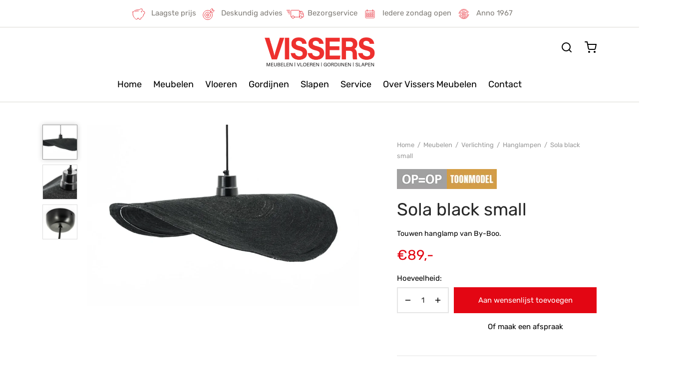

--- FILE ---
content_type: text/html; charset=UTF-8
request_url: https://www.vissersmeubelen.com/meubelen/sola-black-small/
body_size: 66614
content:

 <!doctype html>
<html lang="nl-NL">
<head>
	<meta charset="UTF-8" />
	<meta name="viewport" content="width=device-width, initial-scale=1.0, minimum-scale=1.0, maximum-scale=1.0, user-scalable=no">
	<link rel="profile" href="http://gmpg.org/xfn/11">
	<link rel="pingback" href="https://www.vissersmeubelen.com/xmlrpc.php">
	<meta name='robots' content='index, follow, max-image-preview:large, max-snippet:-1, max-video-preview:-1' />

<!-- Google Tag Manager for WordPress by gtm4wp.com -->
<script data-cfasync="false" data-pagespeed-no-defer>
	var gtm4wp_datalayer_name = "dataLayer";
	var dataLayer = dataLayer || [];
</script>
<!-- End Google Tag Manager for WordPress by gtm4wp.com -->
	<!-- This site is optimized with the Yoast SEO plugin v26.7 - https://yoast.com/wordpress/plugins/seo/ -->
	<title>Sola black small - Vissers Meubelen</title>
<link data-rocket-prefetch href="https://www.gstatic.com" rel="dns-prefetch">
<link data-rocket-prefetch href="https://www.googletagmanager.com" rel="dns-prefetch">
<link data-rocket-prefetch href="https://www.clarity.ms" rel="dns-prefetch">
<link data-rocket-prefetch href="https://www.google.com" rel="dns-prefetch">
<style id="wpr-usedcss">img:is([sizes=auto i],[sizes^="auto," i]){contain-intrinsic-size:3000px 1500px}img.emoji{display:inline!important;border:none!important;box-shadow:none!important;height:1em!important;width:1em!important;margin:0 .07em!important;vertical-align:-.1em!important;background:0 0!important;padding:0!important}:root{--wp-block-synced-color:#7a00df;--wp-block-synced-color--rgb:122,0,223;--wp-bound-block-color:var(--wp-block-synced-color);--wp-editor-canvas-background:#ddd;--wp-admin-theme-color:#007cba;--wp-admin-theme-color--rgb:0,124,186;--wp-admin-theme-color-darker-10:#006ba1;--wp-admin-theme-color-darker-10--rgb:0,107,160.5;--wp-admin-theme-color-darker-20:#005a87;--wp-admin-theme-color-darker-20--rgb:0,90,135;--wp-admin-border-width-focus:2px}@media (min-resolution:192dpi){:root{--wp-admin-border-width-focus:1.5px}}:root{--wp--preset--font-size--normal:16px;--wp--preset--font-size--huge:42px}.screen-reader-text{border:0;clip-path:inset(50%);height:1px;margin:-1px;overflow:hidden;padding:0;position:absolute;width:1px;word-wrap:normal!important}.screen-reader-text:focus{background-color:#ddd;clip-path:none;color:#444;display:block;font-size:1em;height:auto;left:5px;line-height:normal;padding:15px 23px 14px;text-decoration:none;top:5px;width:auto;z-index:100000}html :where(.has-border-color){border-style:solid}html :where([style*=border-top-color]){border-top-style:solid}html :where([style*=border-right-color]){border-right-style:solid}html :where([style*=border-bottom-color]){border-bottom-style:solid}html :where([style*=border-left-color]){border-left-style:solid}html :where([style*=border-width]){border-style:solid}html :where([style*=border-top-width]){border-top-style:solid}html :where([style*=border-right-width]){border-right-style:solid}html :where([style*=border-bottom-width]){border-bottom-style:solid}html :where([style*=border-left-width]){border-left-style:solid}html :where(img[class*=wp-image-]){height:auto;max-width:100%}:where(figure){margin:0 0 1em}html :where(.is-position-sticky){--wp-admin--admin-bar--position-offset:var(--wp-admin--admin-bar--height,0px)}.screen-reader-text{clip:rect(1px,1px,1px,1px);word-wrap:normal!important;border:0;clip-path:inset(50%);height:1px;margin:-1px;overflow:hidden;overflow-wrap:normal!important;padding:0;position:absolute!important;width:1px}.screen-reader-text:focus{clip:auto!important;background-color:#fff;border-radius:3px;box-shadow:0 0 2px 2px rgba(0,0,0,.6);clip-path:none;color:#2b2d2f;display:block;font-size:.875rem;font-weight:700;height:auto;left:5px;line-height:normal;padding:15px 23px 14px;text-decoration:none;top:5px;width:auto;z-index:100000}.wc-block-components-notice-banner{align-content:flex-start;align-items:stretch;background-color:#fff;border:1px solid #2f2f2f;border-radius:4px;box-sizing:border-box;color:#2f2f2f;display:flex;font-size:.875em;font-weight:400;gap:12px;line-height:1.5;margin:16px 0;padding:16px!important}.wc-block-components-notice-banner>svg{fill:#fff;background-color:#2f2f2f;border-radius:50%;flex-grow:0;flex-shrink:0;height:100%;padding:2px}.wc-block-components-notice-banner.is-error{background-color:#fff0f0;border-color:#cc1818}.wc-block-components-notice-banner.is-error>svg{background-color:#cc1818;transform:rotate(180deg)}.wc-block-components-notice-banner:focus{outline-width:0}.wc-block-components-notice-banner:focus-visible{outline-style:solid;outline-width:2px}:root{--wp--preset--aspect-ratio--square:1;--wp--preset--aspect-ratio--4-3:4/3;--wp--preset--aspect-ratio--3-4:3/4;--wp--preset--aspect-ratio--3-2:3/2;--wp--preset--aspect-ratio--2-3:2/3;--wp--preset--aspect-ratio--16-9:16/9;--wp--preset--aspect-ratio--9-16:9/16;--wp--preset--color--black:#000000;--wp--preset--color--cyan-bluish-gray:#abb8c3;--wp--preset--color--white:#ffffff;--wp--preset--color--pale-pink:#f78da7;--wp--preset--color--vivid-red:#cf2e2e;--wp--preset--color--luminous-vivid-orange:#ff6900;--wp--preset--color--luminous-vivid-amber:#fcb900;--wp--preset--color--light-green-cyan:#7bdcb5;--wp--preset--color--vivid-green-cyan:#00d084;--wp--preset--color--pale-cyan-blue:#8ed1fc;--wp--preset--color--vivid-cyan-blue:#0693e3;--wp--preset--color--vivid-purple:#9b51e0;--wp--preset--color--gutenberg-white:#ffffff;--wp--preset--color--gutenberg-shade:#f8f8f8;--wp--preset--color--gutenberg-gray:#000000;--wp--preset--color--gutenberg-dark:#e30613;--wp--preset--color--gutenberg-accent:#000000;--wp--preset--gradient--vivid-cyan-blue-to-vivid-purple:linear-gradient(135deg,rgb(6, 147, 227) 0%,rgb(155, 81, 224) 100%);--wp--preset--gradient--light-green-cyan-to-vivid-green-cyan:linear-gradient(135deg,rgb(122, 220, 180) 0%,rgb(0, 208, 130) 100%);--wp--preset--gradient--luminous-vivid-amber-to-luminous-vivid-orange:linear-gradient(135deg,rgb(252, 185, 0) 0%,rgb(255, 105, 0) 100%);--wp--preset--gradient--luminous-vivid-orange-to-vivid-red:linear-gradient(135deg,rgb(255, 105, 0) 0%,rgb(207, 46, 46) 100%);--wp--preset--gradient--very-light-gray-to-cyan-bluish-gray:linear-gradient(135deg,rgb(238, 238, 238) 0%,rgb(169, 184, 195) 100%);--wp--preset--gradient--cool-to-warm-spectrum:linear-gradient(135deg,rgb(74, 234, 220) 0%,rgb(151, 120, 209) 20%,rgb(207, 42, 186) 40%,rgb(238, 44, 130) 60%,rgb(251, 105, 98) 80%,rgb(254, 248, 76) 100%);--wp--preset--gradient--blush-light-purple:linear-gradient(135deg,rgb(255, 206, 236) 0%,rgb(152, 150, 240) 100%);--wp--preset--gradient--blush-bordeaux:linear-gradient(135deg,rgb(254, 205, 165) 0%,rgb(254, 45, 45) 50%,rgb(107, 0, 62) 100%);--wp--preset--gradient--luminous-dusk:linear-gradient(135deg,rgb(255, 203, 112) 0%,rgb(199, 81, 192) 50%,rgb(65, 88, 208) 100%);--wp--preset--gradient--pale-ocean:linear-gradient(135deg,rgb(255, 245, 203) 0%,rgb(182, 227, 212) 50%,rgb(51, 167, 181) 100%);--wp--preset--gradient--electric-grass:linear-gradient(135deg,rgb(202, 248, 128) 0%,rgb(113, 206, 126) 100%);--wp--preset--gradient--midnight:linear-gradient(135deg,rgb(2, 3, 129) 0%,rgb(40, 116, 252) 100%);--wp--preset--font-size--small:13px;--wp--preset--font-size--medium:20px;--wp--preset--font-size--large:36px;--wp--preset--font-size--x-large:42px;--wp--preset--spacing--20:0.44rem;--wp--preset--spacing--30:0.67rem;--wp--preset--spacing--40:1rem;--wp--preset--spacing--50:1.5rem;--wp--preset--spacing--60:2.25rem;--wp--preset--spacing--70:3.38rem;--wp--preset--spacing--80:5.06rem;--wp--preset--shadow--natural:6px 6px 9px rgba(0, 0, 0, .2);--wp--preset--shadow--deep:12px 12px 50px rgba(0, 0, 0, .4);--wp--preset--shadow--sharp:6px 6px 0px rgba(0, 0, 0, .2);--wp--preset--shadow--outlined:6px 6px 0px -3px rgb(255, 255, 255),6px 6px rgb(0, 0, 0);--wp--preset--shadow--crisp:6px 6px 0px rgb(0, 0, 0)}:where(.is-layout-flex){gap:.5em}:where(.is-layout-grid){gap:.5em}:where(.wp-block-columns.is-layout-flex){gap:2em}:where(.wp-block-columns.is-layout-grid){gap:2em}:where(.wp-block-post-template.is-layout-flex){gap:1.25em}:where(.wp-block-post-template.is-layout-grid){gap:1.25em}.woocommerce img.pswp__img,.woocommerce-page img.pswp__img{max-width:none}button.pswp__button{box-shadow:none!important;background-image:var(--wpr-bg-d8fddef8-deab-4bf3-89bb-c6457b76c0d1)!important}button.pswp__button,button.pswp__button--arrow--left::before,button.pswp__button--arrow--right::before,button.pswp__button:hover{background-color:transparent!important}button.pswp__button--arrow--left,button.pswp__button--arrow--left:hover,button.pswp__button--arrow--right,button.pswp__button--arrow--right:hover{background-image:none!important}button.pswp__button--close:hover{background-position:0 -44px}button.pswp__button--zoom:hover{background-position:-88px 0}.pswp{display:none;position:absolute;width:100%;height:100%;left:0;top:0;overflow:hidden;-ms-touch-action:none;touch-action:none;z-index:1500;-webkit-text-size-adjust:100%;-webkit-backface-visibility:hidden;outline:0}.pswp *{-webkit-box-sizing:border-box;box-sizing:border-box}.pswp img{max-width:none}.pswp--animate_opacity{opacity:.001;will-change:opacity;-webkit-transition:opacity 333ms cubic-bezier(.4,0,.22,1);transition:opacity 333ms cubic-bezier(.4,0,.22,1)}.pswp--open{display:block}.pswp--zoom-allowed .pswp__img{cursor:-webkit-zoom-in;cursor:-moz-zoom-in;cursor:zoom-in}.pswp--zoomed-in .pswp__img{cursor:-webkit-grab;cursor:-moz-grab;cursor:grab}.pswp--dragging .pswp__img{cursor:-webkit-grabbing;cursor:-moz-grabbing;cursor:grabbing}.pswp__bg{position:absolute;left:0;top:0;width:100%;height:100%;background:#000;opacity:0;-webkit-transform:translateZ(0);transform:translateZ(0);-webkit-backface-visibility:hidden;will-change:opacity}.pswp__scroll-wrap{position:absolute;left:0;top:0;width:100%;height:100%;overflow:hidden}.pswp__container,.pswp__zoom-wrap{-ms-touch-action:none;touch-action:none;position:absolute;left:0;right:0;top:0;bottom:0}.pswp__container,.pswp__img{-webkit-user-select:none;-moz-user-select:none;-ms-user-select:none;user-select:none;-webkit-tap-highlight-color:transparent;-webkit-touch-callout:none}.pswp__zoom-wrap{position:absolute;width:100%;-webkit-transform-origin:left top;-ms-transform-origin:left top;transform-origin:left top;-webkit-transition:-webkit-transform 333ms cubic-bezier(.4,0,.22,1);transition:transform 333ms cubic-bezier(.4,0,.22,1)}.pswp__bg{will-change:opacity;-webkit-transition:opacity 333ms cubic-bezier(.4,0,.22,1);transition:opacity 333ms cubic-bezier(.4,0,.22,1)}.pswp--animated-in .pswp__bg,.pswp--animated-in .pswp__zoom-wrap{-webkit-transition:none;transition:none}.pswp__container,.pswp__zoom-wrap{-webkit-backface-visibility:hidden}.pswp__item{position:absolute;left:0;right:0;top:0;bottom:0;overflow:hidden}.pswp__img{position:absolute;width:auto;height:auto;top:0;left:0}.pswp__img--placeholder{-webkit-backface-visibility:hidden}.pswp__img--placeholder--blank{background:#222}.pswp--ie .pswp__img{width:100%!important;height:auto!important;left:0;top:0}.pswp__error-msg{position:absolute;left:0;top:50%;width:100%;text-align:center;font-size:14px;line-height:16px;margin-top:-8px;color:#ccc}.pswp__error-msg a{color:#ccc;text-decoration:underline}.pswp__button{width:44px;height:44px;position:relative;background:0 0;cursor:pointer;overflow:visible;-webkit-appearance:none;display:block;border:0;padding:0;margin:0;float:left;opacity:.75;-webkit-transition:opacity .2s;transition:opacity .2s;-webkit-box-shadow:none;box-shadow:none}.pswp__button:focus,.pswp__button:hover{opacity:1}.pswp__button:active{outline:0;opacity:.9}.pswp__button::-moz-focus-inner{padding:0;border:0}.pswp__ui--over-close .pswp__button--close{opacity:1}.pswp__button,.pswp__button--arrow--left:before,.pswp__button--arrow--right:before{background:var(--wpr-bg-b73ce4f9-6fd5-4b99-88b2-719021b293cc) no-repeat;background-size:264px 88px;width:44px;height:44px}@media (-webkit-min-device-pixel-ratio:1.1),(-webkit-min-device-pixel-ratio:1.09375),(min-resolution:105dpi),(min-resolution:1.1dppx){.pswp--svg .pswp__button,.pswp--svg .pswp__button--arrow--left:before,.pswp--svg .pswp__button--arrow--right:before{background-image:var(--wpr-bg-a0d89c95-ae8b-4acb-90a6-01b6df19e1db)}.pswp--svg .pswp__button--arrow--left,.pswp--svg .pswp__button--arrow--right{background:0 0}}.pswp__button--close{background-position:0 -44px}.pswp__button--share{background-position:-44px -44px}.pswp__button--fs{display:none}.pswp--supports-fs .pswp__button--fs{display:block}.pswp--fs .pswp__button--fs{background-position:-44px 0}.pswp__button--zoom{display:none;background-position:-88px 0}.pswp--zoom-allowed .pswp__button--zoom{display:block}.pswp--zoomed-in .pswp__button--zoom{background-position:-132px 0}.pswp--touch .pswp__button--arrow--left,.pswp--touch .pswp__button--arrow--right{visibility:hidden}.pswp__button--arrow--left,.pswp__button--arrow--right{background:0 0;top:50%;margin-top:-50px;width:70px;height:100px;position:absolute}.pswp__button--arrow--left{left:0}.pswp__button--arrow--right{right:0}.pswp__button--arrow--left:before,.pswp__button--arrow--right:before{content:'';top:35px;background-color:rgba(0,0,0,.3);height:30px;width:32px;position:absolute}.pswp__button--arrow--left:before{left:6px;background-position:-138px -44px}.pswp__button--arrow--right:before{right:6px;background-position:-94px -44px}.pswp__counter,.pswp__share-modal{-webkit-user-select:none;-moz-user-select:none;-ms-user-select:none;user-select:none}.pswp__share-modal{display:block;background:rgba(0,0,0,.5);width:100%;height:100%;top:0;left:0;padding:10px;position:absolute;z-index:1600;opacity:0;-webkit-transition:opacity .25s ease-out;transition:opacity .25s ease-out;-webkit-backface-visibility:hidden;will-change:opacity}.pswp__share-modal--hidden{display:none}.pswp__share-tooltip{z-index:1620;position:absolute;background:#fff;top:56px;border-radius:2px;display:block;width:auto;right:44px;-webkit-box-shadow:0 2px 5px rgba(0,0,0,.25);box-shadow:0 2px 5px rgba(0,0,0,.25);-webkit-transform:translateY(6px);-ms-transform:translateY(6px);transform:translateY(6px);-webkit-transition:-webkit-transform .25s;transition:transform .25s;-webkit-backface-visibility:hidden;will-change:transform}.pswp__share-tooltip a{display:block;padding:8px 12px;color:#000;text-decoration:none;font-size:14px;line-height:18px}.pswp__share-tooltip a:hover{text-decoration:none;color:#000}.pswp__share-tooltip a:first-child{border-radius:2px 2px 0 0}.pswp__share-tooltip a:last-child{border-radius:0 0 2px 2px}.pswp__share-modal--fade-in{opacity:1}.pswp__share-modal--fade-in .pswp__share-tooltip{-webkit-transform:translateY(0);-ms-transform:translateY(0);transform:translateY(0)}.pswp--touch .pswp__share-tooltip a{padding:16px 12px}.pswp__counter{position:relative;left:0;top:0;height:44px;font-size:13px;line-height:44px;color:#fff;opacity:.75;padding:0 10px;margin-inline-end:auto}.pswp__caption{position:absolute;left:0;bottom:0;width:100%;min-height:44px}.pswp__caption small{font-size:11px;color:#bbb}.pswp__caption__center{text-align:left;max-width:420px;margin:0 auto;font-size:13px;padding:10px;line-height:20px;color:#ccc}.pswp__caption--empty{display:none}.pswp__caption--fake{visibility:hidden}.pswp__preloader{width:44px;height:44px;position:absolute;top:0;left:50%;margin-left:-22px;opacity:0;-webkit-transition:opacity .25s ease-out;transition:opacity .25s ease-out;will-change:opacity;direction:ltr}.pswp__preloader__icn{width:20px;height:20px;margin:12px}.pswp__preloader--active{opacity:1}.pswp__preloader--active .pswp__preloader__icn{background:var(--wpr-bg-a10db9d3-b91c-46e4-bb59-833b46958aec) no-repeat}.pswp--css_animation .pswp__preloader--active{opacity:1}.pswp--css_animation .pswp__preloader--active .pswp__preloader__icn{-webkit-animation:.5s linear infinite clockwise;animation:.5s linear infinite clockwise}.pswp--css_animation .pswp__preloader--active .pswp__preloader__donut{-webkit-animation:1s cubic-bezier(.4,0,.22,1) infinite donut-rotate;animation:1s cubic-bezier(.4,0,.22,1) infinite donut-rotate}.pswp--css_animation .pswp__preloader__icn{background:0 0;opacity:.75;width:14px;height:14px;position:absolute;left:15px;top:15px;margin:0}.pswp--css_animation .pswp__preloader__cut{position:relative;width:7px;height:14px;overflow:hidden}.pswp--css_animation .pswp__preloader__donut{-webkit-box-sizing:border-box;box-sizing:border-box;width:14px;height:14px;border:2px solid #fff;border-radius:50%;border-left-color:transparent;border-bottom-color:transparent;position:absolute;top:0;left:0;background:0 0;margin:0}@media screen and (max-width:1024px){.pswp__preloader{position:relative;left:auto;top:auto;margin:0;float:right}}@-webkit-keyframes clockwise{0%{-webkit-transform:rotate(0);transform:rotate(0)}100%{-webkit-transform:rotate(360deg);transform:rotate(360deg)}}@keyframes clockwise{0%{-webkit-transform:rotate(0);transform:rotate(0)}100%{-webkit-transform:rotate(360deg);transform:rotate(360deg)}}@-webkit-keyframes donut-rotate{0%{-webkit-transform:rotate(0);transform:rotate(0)}50%{-webkit-transform:rotate(-140deg);transform:rotate(-140deg)}100%{-webkit-transform:rotate(0);transform:rotate(0)}}@keyframes donut-rotate{0%{-webkit-transform:rotate(0);transform:rotate(0)}50%{-webkit-transform:rotate(-140deg);transform:rotate(-140deg)}100%{-webkit-transform:rotate(0);transform:rotate(0)}}.pswp__ui{-webkit-font-smoothing:auto;visibility:visible;opacity:1;z-index:1550}.pswp__top-bar{position:absolute;left:0;top:0;height:44px;width:100%;display:flex;justify-content:flex-end}.pswp--has_mouse .pswp__button--arrow--left,.pswp--has_mouse .pswp__button--arrow--right,.pswp__caption,.pswp__top-bar{-webkit-backface-visibility:hidden;will-change:opacity;-webkit-transition:opacity 333ms cubic-bezier(.4,0,.22,1);transition:opacity 333ms cubic-bezier(.4,0,.22,1)}.pswp--has_mouse .pswp__button--arrow--left,.pswp--has_mouse .pswp__button--arrow--right{visibility:visible}.pswp__caption,.pswp__top-bar{background-color:rgba(0,0,0,.5)}.pswp__ui--fit .pswp__caption,.pswp__ui--fit .pswp__top-bar{background-color:rgba(0,0,0,.3)}.pswp__ui--idle .pswp__top-bar{opacity:0}.pswp__ui--idle .pswp__button--arrow--left,.pswp__ui--idle .pswp__button--arrow--right{opacity:0}.pswp__ui--hidden .pswp__button--arrow--left,.pswp__ui--hidden .pswp__button--arrow--right,.pswp__ui--hidden .pswp__caption,.pswp__ui--hidden .pswp__top-bar{opacity:.001}.pswp__ui--one-slide .pswp__button--arrow--left,.pswp__ui--one-slide .pswp__button--arrow--right,.pswp__ui--one-slide .pswp__counter{display:none}.pswp__element--disabled{display:none!important}.pswp--minimal--dark .pswp__top-bar{background:0 0}.woocommerce form .form-row .required{visibility:visible}.dnd-icon-remove.deleting{outline:0;font-family:inherit!important;font-size:12px;color:#000;font-weight:500}.dnd-icon-remove.deleting:before{content:''}.wpcf7-drag-n-drop-file.d-none{display:none;opacity:0;visibility:hidden;position:absolute;top:0}.dnd-upload-status{display:flex;padding:4px 0;align-items:center;position:relative}.dnd-upload-status .dnd-upload-image{width:40px;height:40px;border:1px solid #a5a5a5;text-align:center;border-radius:100%;position:relative}.dnd-upload-status .dnd-upload-image span.dnd-icon-blank-file{background-image:url("data:image/svg+xml,%0A%3Csvg width='18' height='23' viewBox='0 0 18 23' fill='none' xmlns='http://www.w3.org/2000/svg'%3E%3Cpath d='M12.569 0.659576H0.5V23H18V6.09053L12.569 0.659576ZM12.7872 1.93075L16.7288 5.87234H12.7872V1.93075ZM1.24468 22.2553V1.40426H12.0426V6.61702H17.2553V22.2553H1.24468Z' fill='%235C5B5B'/%3E%3C/svg%3E%0A");background-repeat:no-repeat;background-size:100%;height:21px;width:16px;display:block;position:absolute;left:50%;top:50%;transform:translate(-50%,-50%);-moz-transform:translate(-50%,-50%);-webkit-transform:translate(-50%,-50%)}.dnd-upload-status .dnd-upload-image.has-bg{border:0;transition:transform .3s ease;max-width:40px;width:100%;overflow:hidden;position:relative}.dnd-upload-status .dnd-upload-image.has-icon{border:1px solid #dadada}.dnd-upload-status .dnd-upload-image.has-icon span.dnd-icon-blank-file{height:54px;width:38px}.dnd-upload-status .dnd-upload-image.has-bg img{max-height:100%;max-width:none;left:50%;top:50%;position:absolute;transform:translate(-50%,-50%)}.dnd-upload-status .dnd-upload-image.has-bg:hover{transform:scale(1.5)}.dnd-upload-status .dnd-upload-image span{font-size:20px;color:#222;position:absolute;top:50%;transform:translate(-50%,-50%);-moz-transform:translate(-50%,-50%);-webkit-transform:translate(-50%,-50%);left:50%}.dnd-upload-status._uploading .dnd-upload-image.has-bg:after{content:'';left:0;right:0;width:100%;height:100%;background:rgba(165,165,165,.8);position:absolute}.dnd-upload-status .dnd-upload-details{padding-left:10px;width:calc(100% - 40px)}.dnd-upload-status .dnd-upload-details .name{color:#016d98;padding:4px 0;padding-right:25px;display:flex}.dnd-upload-status .dnd-upload-details .name span{text-overflow:ellipsis;white-space:nowrap;overflow:hidden;position:relative;padding-right:10px}.dnd-upload-status .dnd-upload-details span.has-error{color:#f50505}.dnd-upload-status .dnd-upload-details .dnd-progress-bar{display:block;border-radius:5px;overflow:hidden;background:#565555;height:14px}.dnd-upload-status .dnd-upload-details .dnd-progress-bar span{background:#4caf50;display:block;font-size:11px;text-align:right;color:#fff;height:100%;width:0;line-height:14px}.dnd-upload-status .dnd-upload-details .dnd-progress-bar span.complete{width:100%!important;padding-right:5px}.dnd-upload-counter{position:absolute;right:5px;bottom:3px;font-size:12px}.codedropz-upload-handler{border:2px dashed #c5c5c5;border-radius:5px;margin-bottom:10px;position:relative}.codedropz-upload-container{padding:15px 20px}.codedropz-upload-inner{overflow:hidden;width:100%;white-space:nowrap;text-align:center;text-overflow:ellipsis;font-weight:inherit}.codedropz-upload-inner .codedropz-btn-wrap a.cd-upload-btn{text-decoration:none;box-shadow:none}.codedropz-dragover{border-color:#6b6a6a}.codedropz-upload-wrapper span.has-error-msg{display:inline-block;color:red;padding:5px 0;font-style:italic}.codedropz--preview{display:flex;flex-wrap:wrap;margin-left:-1%;margin-right:-1%}.codedropz--preview .dnd-upload-status .dnd-upload-details .dnd-progress-bar{display:none}.codedropz--preview .dnd-upload-status{display:block;margin:0 1%;width:calc(84% / 8)}.codedropz--preview .dnd-upload-status .dnd-upload-image.has-bg{height:100px;max-width:none;border-radius:0}.codedropz--preview .dnd-upload-status .dnd-upload-image.has-bg img{border-radius:3px}.codedropz--preview .dnd-upload-status .dnd-upload-image.has-bg:hover{transform:none}.codedropz--preview .dnd-upload-status .dnd-upload-details{width:100%;padding:2px 0}.codedropz--preview .dnd-upload-status .dnd-upload-details .name{padding:0;font-size:14px}.codedropz--preview .dnd-upload-status .dnd-upload-details .name span{padding-right:0}@media screen and (max-width:767px){.dnd-upload-status .dnd-upload-details .name{padding-right:60px}body{-webkit-text-size-adjust:100%}}.woo-variation-swatches .wp-block-getwooplugins-variation-swatches.swatches-align-center{--wvs-position:center}.woo-variation-swatches .wp-block-getwooplugins-variation-swatches.swatches-align-left{--wvs-position:flex-start}.woo-variation-swatches .wp-block-getwooplugins-variation-swatches.swatches-align-right{--wvs-position:flex-end}.woo-variation-swatches .woo-variation-raw-select+.select2{display:none!important}.woo-variation-swatches .wvs-widget-layered-nav-list__item-color{-webkit-box-orient:horizontal;-webkit-box-direction:normal;-webkit-box-align:center;-ms-flex-align:center;align-items:center;display:-webkit-box;display:-ms-flexbox;display:flex;-ms-flex-direction:row;flex-direction:row;margin:10px 0}.woo-variation-swatches .wvs-widget-layered-nav-list__item-color>a{display:inline-block;position:relative}.woo-variation-swatches .wvs-widget-layered-nav-list__item-color .count{padding:0 5px}.woo-variation-swatches .wvs-widget-layered-nav-list__item-color .wvs-widget-item-wrapper{-webkit-box-align:center;-ms-flex-align:center;align-items:center;display:-webkit-box;display:-ms-flexbox;display:flex}.woo-variation-swatches .wvs-widget-layered-nav-list__item-color .item{border:2px solid #fff;-webkit-box-shadow:var(--wvs-item-box-shadow,0 0 0 1px #a8a8a8);box-shadow:var(--wvs-item-box-shadow,0 0 0 1px #a8a8a8);display:inline-block;float:left;height:20px;margin:0 4px;padding:9px;-webkit-transition:-webkit-box-shadow .2s;transition:-webkit-box-shadow .2s ease;transition:box-shadow .2s ease;transition:box-shadow .2s ease,-webkit-box-shadow .2s ease;width:20px}.woo-variation-swatches .wvs-widget-layered-nav-list__item-color .item.style-squared{border-radius:2px}.woo-variation-swatches .wvs-widget-layered-nav-list__item-color .item.style-rounded{border-radius:100%}.woo-variation-swatches .wvs-widget-layered-nav-list__item-color .text{display:inline-block}.woo-variation-swatches .wvs-widget-layered-nav-list__item-color .text :after{clear:both;content:"";display:inline}.woo-variation-swatches .wvs-widget-layered-nav-list__item-color:hover .item{-webkit-box-shadow:var(--wvs-hover-item-box-shadow,0 0 0 3px #ddd);box-shadow:var(--wvs-hover-item-box-shadow,0 0 0 3px #ddd)}.woo-variation-swatches .wvs-widget-layered-nav-list__item-color.woocommerce-widget-layered-nav-list__item--chosen .item{-webkit-box-shadow:var(--wvs-selected-item-box-shadow,0 0 0 2px #000);box-shadow:var(--wvs-selected-item-box-shadow,0 0 0 2px #000)}.woo-variation-swatches .variations td.value>span:after,.woo-variation-swatches .variations td.value>span:before,.woo-variation-swatches .woo-variation-raw-select,.woo-variation-swatches .woo-variation-raw-select:after,.woo-variation-swatches .woo-variation-raw-select:before{display:none!important}.woo-variation-swatches .woo-variation-swatches-variable-item-more{-webkit-box-align:center;-ms-flex-align:center;align-items:center;display:-webkit-box;display:-ms-flexbox;display:flex}.woo-variation-swatches .wvs-archive-variations-wrapper{display:block;width:100%}.woo-variation-swatches .wvs-archive-variations-wrapper .variable-items-wrapper .variable-item:not(.radio-variable-item){height:var(--wvs-archive-product-item-height,30px);width:var(--wvs-archive-product-item-width,30px)}.woo-variation-swatches .wvs-archive-variations-wrapper .variable-items-wrapper .variable-item:not(.radio-variable-item).button-variable-item{font-size:var(--wvs-archive-product-item-font-size,16px)}.woo-variation-swatches .wvs-archive-variations-wrapper .variable-items-wrapper.wvs-style-squared.archive-variable-items .variable-item:not(.radio-variable-item).button-variable-item{min-width:var(--wvs-archive-product-item-width,30px)}.woo-variation-swatches ul.variations{-webkit-box-orient:vertical;-ms-flex-direction:column;flex-direction:column;list-style:none;margin:0;padding:0}.woo-variation-swatches ul.variations,.woo-variation-swatches ul.variations>li{-webkit-box-direction:normal;display:-webkit-box;display:-ms-flexbox;display:flex}.woo-variation-swatches ul.variations>li{-webkit-box-pack:var(--wvs-position);-ms-flex-pack:var(--wvs-position);-webkit-box-orient:horizontal;-ms-flex-direction:row;flex-direction:row;justify-content:var(--wvs-position);margin:5px 0}.woo-variation-swatches ul.variations .wvs_archive_reset_variations.hide{visibility:hidden}.woo-variation-swatches ul.variations .wvs_archive_reset_variations.show{visibility:visible}.woo-variation-swatches .variable-items-wrapper{-webkit-box-pack:start;-ms-flex-pack:start;display:-webkit-box;display:-ms-flexbox;display:flex;-ms-flex-wrap:wrap;flex-wrap:wrap;justify-content:flex-start;list-style:none;margin:0;padding:0}.woo-variation-swatches .variable-items-wrapper.enabled-large-size .variable-item:not(.radio-variable-item){height:var(--wvs-single-product-large-item-height,40px);width:var(--wvs-single-product-large-item-width,40px)}.woo-variation-swatches .variable-items-wrapper.enabled-large-size .variable-item:not(.radio-variable-item).button-variable-item{font-size:var(--wvs-single-product-large-item-font-size,16px)}.woo-variation-swatches .variable-items-wrapper.radio-variable-items-wrapper{-webkit-box-orient:vertical;-webkit-box-direction:normal;-webkit-box-align:start;-ms-flex-align:start;align-items:flex-start;-ms-flex-direction:column;flex-direction:column}.woo-variation-swatches .variable-items-wrapper.radio-variable-items-wrapper .radio-variable-item{-webkit-box-pack:center;-ms-flex-pack:center;-webkit-box-sizing:border-box;box-sizing:border-box;cursor:pointer;display:-webkit-box;display:-ms-flexbox;display:flex;justify-content:center;list-style:none;padding:0 5px}.woo-variation-swatches .variable-items-wrapper.radio-variable-items-wrapper .radio-variable-item input,.woo-variation-swatches .variable-items-wrapper.radio-variable-items-wrapper .radio-variable-item label{cursor:pointer;vertical-align:middle}.woo-variation-swatches .variable-items-wrapper.radio-variable-items-wrapper .radio-variable-item input{height:20px;width:20px}.woo-variation-swatches .variable-items-wrapper.radio-variable-items-wrapper .radio-variable-item input+span{margin-inline:10px}.woo-variation-swatches .variable-items-wrapper.radio-variable-items-wrapper .radio-variable-item .variable-item-radio-value-wrapper{display:inline-block}.woo-variation-swatches .variable-items-wrapper.radio-variable-items-wrapper .radio-variable-item .variable-item-radio-value-wrapper img{display:inline-block;margin:0;padding:0;vertical-align:middle;width:40px}.woo-variation-swatches .variable-items-wrapper.radio-variable-items-wrapper .radio-variable-item .variable-item-radio-value-wrapper .out-of-stock{display:inline-block;margin:0;padding:0}.woo-variation-swatches .variable-items-wrapper.radio-variable-items-wrapper .radio-variable-item label{display:inline-block;padding:2px 0;width:auto}.woo-variation-swatches .variable-items-wrapper.radio-variable-items-wrapper .radio-variable-item.disabled,.woo-variation-swatches .variable-items-wrapper.radio-variable-items-wrapper .radio-variable-item.disabled:hover{-webkit-box-shadow:none;box-shadow:none}.woo-variation-swatches .variable-items-wrapper.radio-variable-items-wrapper .radio-variable-item.disabled input,.woo-variation-swatches .variable-items-wrapper.radio-variable-items-wrapper .radio-variable-item.disabled label,.woo-variation-swatches .variable-items-wrapper.radio-variable-items-wrapper .radio-variable-item.disabled:hover input,.woo-variation-swatches .variable-items-wrapper.radio-variable-items-wrapper .radio-variable-item.disabled:hover label{cursor:not-allowed;opacity:.5}.woo-variation-swatches .variable-items-wrapper.radio-variable-items-wrapper .radio-variable-item.disabled .variable-item-radio-value,.woo-variation-swatches .variable-items-wrapper.radio-variable-items-wrapper .radio-variable-item.disabled:hover .variable-item-radio-value{text-decoration:line-through}.woo-variation-swatches .variable-items-wrapper.radio-variable-items-wrapper .radio-variable-item.disabled:after,.woo-variation-swatches .variable-items-wrapper.radio-variable-items-wrapper .radio-variable-item.disabled:before,.woo-variation-swatches .variable-items-wrapper.radio-variable-items-wrapper .radio-variable-item.disabled:hover:after,.woo-variation-swatches .variable-items-wrapper.radio-variable-items-wrapper .radio-variable-item.disabled:hover:before{display:none}.woo-variation-swatches .variable-items-wrapper.radio-variable-items-wrapper .radio-variable-item.disabled:focus,.woo-variation-swatches .variable-items-wrapper.radio-variable-items-wrapper .radio-variable-item.disabled:hover:focus{-webkit-box-shadow:none;box-shadow:none}.woo-variation-swatches .variable-items-wrapper.radio-variable-items-wrapper .radio-variable-item.no-stock input,.woo-variation-swatches .variable-items-wrapper.radio-variable-items-wrapper .radio-variable-item.no-stock label,.woo-variation-swatches .variable-items-wrapper.radio-variable-items-wrapper .radio-variable-item.no-stock:hover input,.woo-variation-swatches .variable-items-wrapper.radio-variable-items-wrapper .radio-variable-item.no-stock:hover label{opacity:.6;text-decoration:line-through}.woo-variation-swatches .variable-items-wrapper.radio-variable-items-wrapper .radio-variable-item.no-stock .variable-item-radio-value,.woo-variation-swatches .variable-items-wrapper.radio-variable-items-wrapper .radio-variable-item.no-stock:hover .variable-item-radio-value{text-decoration:line-through}.woo-variation-swatches .variable-items-wrapper .variable-item{list-style:none;margin:0;outline:0;padding:0;-webkit-transition:.2s;transition:all .2s ease;-webkit-user-select:none;-moz-user-select:none;-ms-user-select:none;user-select:none}.woo-variation-swatches .variable-items-wrapper .variable-item .variable-item-contents{-webkit-box-orient:vertical;-webkit-box-direction:normal;-webkit-box-pack:center;-ms-flex-pack:center;-webkit-box-align:center;-ms-flex-align:center;align-items:center;display:-webkit-box;display:-ms-flexbox;display:flex;-ms-flex-direction:column;flex-direction:column;height:100%;justify-content:center;position:relative;width:100%}.woo-variation-swatches .variable-items-wrapper .variable-item.variation-disabled{display:none!important}.woo-variation-swatches .variable-items-wrapper .variable-item img{height:100%;margin:0;padding:0;pointer-events:none;width:100%}.woo-variation-swatches .variable-items-wrapper .variable-item>span{pointer-events:none}.woo-variation-swatches .variable-items-wrapper .variable-item:not(.radio-variable-item){-webkit-box-pack:center;-ms-flex-pack:center;-webkit-box-align:center;-ms-flex-align:center;align-items:center;background-color:var(--wvs-item-background-color,#fff);-webkit-box-shadow:var(--wvs-item-box-shadow,0 0 0 1px #a8a8a8);box-shadow:var(--wvs-item-box-shadow,0 0 0 1px #a8a8a8);-webkit-box-sizing:border-box;box-sizing:border-box;color:var(--wvs-item-text-color,#000);cursor:pointer;display:-webkit-box;display:-ms-flexbox;display:flex;height:var(--wvs-single-product-item-height,30px);justify-content:center;margin:4px;padding:2px;position:relative;width:var(--wvs-single-product-item-width,30px)}.woo-variation-swatches .variable-items-wrapper .variable-item:not(.radio-variable-item):last-child{margin-right:0}.woo-variation-swatches .variable-items-wrapper .variable-item:not(.radio-variable-item).no-stock .variable-item-contents,.woo-variation-swatches .variable-items-wrapper .variable-item:not(.radio-variable-item).no-stock img,.woo-variation-swatches .variable-items-wrapper .variable-item:not(.radio-variable-item).no-stock span{opacity:.6}.woo-variation-swatches .variable-items-wrapper .variable-item:not(.radio-variable-item).no-stock .variable-item-contents:before{background-image:var(--wvs-cross);background-position:50%;background-repeat:no-repeat;content:" ";display:block;height:100%;position:absolute;width:100%}.woo-variation-swatches .variable-items-wrapper .variable-item:not(.radio-variable-item):hover{background-color:var(--wvs-hover-item-background-color,#fff);color:var(--wvs-hover-item-text-color,#000)}.woo-variation-swatches .variable-items-wrapper .variable-item:not(.radio-variable-item):focus,.woo-variation-swatches .variable-items-wrapper .variable-item:not(.radio-variable-item):hover{-webkit-box-shadow:var(--wvs-hover-item-box-shadow,0 0 0 3px #ddd);box-shadow:var(--wvs-hover-item-box-shadow,0 0 0 3px #ddd)}.woo-variation-swatches .variable-items-wrapper .variable-item:not(.radio-variable-item).selected,.woo-variation-swatches .variable-items-wrapper .variable-item:not(.radio-variable-item).selected:hover{-webkit-box-shadow:var(--wvs-selected-item-box-shadow,0 0 0 2px #000);box-shadow:var(--wvs-selected-item-box-shadow,0 0 0 2px #000);color:var(--wvs-selected-item-text-color,#000)}.woo-variation-swatches .variable-items-wrapper .variable-item:not(.radio-variable-item).disabled,.woo-variation-swatches .variable-items-wrapper .variable-item:not(.radio-variable-item).disabled:hover{position:relative}.woo-variation-swatches .variable-items-wrapper .variable-item:not(.radio-variable-item).disabled .variable-item-contents,.woo-variation-swatches .variable-items-wrapper .variable-item:not(.radio-variable-item).disabled img,.woo-variation-swatches .variable-items-wrapper .variable-item:not(.radio-variable-item).disabled span,.woo-variation-swatches .variable-items-wrapper .variable-item:not(.radio-variable-item).disabled:hover .variable-item-contents,.woo-variation-swatches .variable-items-wrapper .variable-item:not(.radio-variable-item).disabled:hover img,.woo-variation-swatches .variable-items-wrapper .variable-item:not(.radio-variable-item).disabled:hover span{opacity:.6}.woo-variation-swatches .variable-items-wrapper .variable-item:not(.radio-variable-item).disabled .variable-item-contents:before,.woo-variation-swatches .variable-items-wrapper .variable-item:not(.radio-variable-item).disabled:hover .variable-item-contents:before{background-image:var(--wvs-cross);background-position:50%;background-repeat:no-repeat;content:" ";display:block;height:100%;position:absolute;width:100%}.woo-variation-swatches .variable-items-wrapper .variable-item:not(.radio-variable-item).color-variable-item.selected:not(.no-stock) .variable-item-contents:before,.woo-variation-swatches .variable-items-wrapper .variable-item:not(.radio-variable-item).image-variable-item.selected:not(.no-stock) .variable-item-contents:before{background-image:var(--wvs-tick);background-position:50%;background-repeat:no-repeat;background-size:60%;content:" ";display:block;height:100%;position:absolute;width:100%}.woo-variation-swatches .variable-items-wrapper .variable-item:not(.radio-variable-item).color-variable-item .variable-item-span-color,.woo-variation-swatches .variable-items-wrapper .variable-item:not(.radio-variable-item).image-variable-item .variable-item-span-color{display:block;height:100%;width:100%}.woo-variation-swatches .variable-items-wrapper .variable-item:not(.radio-variable-item).button-variable-item{font-size:var(--wvs-single-product-item-font-size,16px);text-align:center}.woo-variation-swatches .variable-items-wrapper .variable-item:not(.radio-variable-item).button-variable-item.selected:not(.no-stock){background-color:var(--wvs-selected-item-background-color,#fff);color:var(--wvs-selected-item-text-color,#000)}.woo-variation-swatches .variable-items-wrapper .variable-item.wvs-show-stock-left-info:not(.disabled):not(.radio-variable-item) .wvs-stock-left-info:before{border-bottom:3px solid #de8604;border-left:3px solid transparent;border-right:3px solid transparent;content:" ";left:50%;margin-left:-3px;position:absolute;top:calc(100% - 1px);width:0;z-index:1}.woo-variation-swatches .variable-items-wrapper .variable-item.wvs-show-stock-left-info:not(.disabled):not(.radio-variable-item) .wvs-stock-left-info:after{left:50%;min-width:36px;position:absolute;text-align:center;top:calc(100% + 2px);-webkit-transform:translateX(-50%);-ms-transform:translateX(-50%);transform:translateX(-50%)}.woo-variation-swatches .variable-items-wrapper .variable-item.wvs-show-stock-left-info:not(.disabled) .wvs-stock-left-info:after{background:#de8604;border-radius:2px!important;-webkit-box-shadow:0 0 2px rgba(0,0,0,.38);box-shadow:0 0 2px rgba(0,0,0,.38);color:#fff;content:attr(data-wvs-stock-info);font-size:10px;font-style:italic;line-height:1;padding:2px;text-shadow:0 1px rgba(0,0,0,.251)}.woo-variation-swatches .variable-items-wrapper .variable-item.wvs-show-stock-left-info:not(.disabled).radio-variable-item .wvs-stock-left-info:after{margin-left:5px}.woo-variation-swatches .variable-items-wrapper .wvs-item-label{position:absolute;top:30px}.woo-variation-swatches .wvs-style-rounded.variable-items-wrapper .variable-item:not(.radio-variable-item){border-radius:100%}.woo-variation-swatches .wvs-style-rounded.variable-items-wrapper .variable-item:not(.radio-variable-item) .variable-item-span,.woo-variation-swatches .wvs-style-rounded.variable-items-wrapper .variable-item:not(.radio-variable-item) img{border-radius:100%;line-height:1;margin:0;overflow:hidden}.woo-variation-swatches .wvs-style-rounded.variable-items-wrapper .variable-item.radio-variable-item img{border-radius:100%}.woo-variation-swatches .wvs-style-squared.variable-items-wrapper .variable-item:not(.radio-variable-item){border-radius:2px}.woo-variation-swatches .wvs-style-squared.variable-items-wrapper .variable-item:not(.radio-variable-item).button-variable-item{min-width:var(--wvs-single-product-item-width);width:auto}.woo-variation-swatches .wvs-style-squared.variable-items-wrapper .variable-item:not(.radio-variable-item).button-variable-item .variable-item-span{padding:0 5px}.woo-variation-swatches .wvs-style-squared.variable-items-wrapper .variable-item:not(.radio-variable-item).color-variable-item span:after{border-radius:0}.woo-variation-swatches .wvs-style-squared.variable-items-wrapper .variable-item.radio-variable-item img{border-radius:5px}.woo-variation-swatches.wvs-behavior-blur .variable-items-wrapper .radio-variable-item.disabled input,.woo-variation-swatches.wvs-behavior-blur .variable-items-wrapper .radio-variable-item.disabled label,.woo-variation-swatches.wvs-behavior-blur .variable-items-wrapper .radio-variable-item.disabled:hover input,.woo-variation-swatches.wvs-behavior-blur .variable-items-wrapper .radio-variable-item.disabled:hover label{cursor:not-allowed;opacity:.5;text-decoration:line-through}.woo-variation-swatches.wvs-behavior-blur .variable-items-wrapper .radio-variable-item.disabled:after,.woo-variation-swatches.wvs-behavior-blur .variable-items-wrapper .radio-variable-item.disabled:before,.woo-variation-swatches.wvs-behavior-blur .variable-items-wrapper .radio-variable-item.disabled:hover:after,.woo-variation-swatches.wvs-behavior-blur .variable-items-wrapper .radio-variable-item.disabled:hover:before{display:none}.woo-variation-swatches.wvs-behavior-blur-no-cross .variable-items-wrapper .variable-item:not(.radio-variable-item).disabled .variable-item-contents:before,.woo-variation-swatches.wvs-behavior-blur-no-cross .variable-items-wrapper .variable-item:not(.radio-variable-item).disabled:hover .variable-item-contents:before,.woo-variation-swatches.wvs-behavior-blur-no-cross .variable-items-wrapper .variable-item:not(.radio-variable-item).no-stock .variable-item-contents:before,.woo-variation-swatches.wvs-behavior-blur-no-cross .variable-items-wrapper .variable-item:not(.radio-variable-item).no-stock:hover .variable-item-contents:before{background-image:none}.woo-variation-swatches.wvs-behavior-blur-no-cross .variable-items-wrapper .radio-variable-item.disabled,.woo-variation-swatches.wvs-behavior-blur-no-cross .variable-items-wrapper .radio-variable-item.disabled:hover{overflow:hidden}.woo-variation-swatches.wvs-behavior-blur-no-cross .variable-items-wrapper .radio-variable-item.disabled input,.woo-variation-swatches.wvs-behavior-blur-no-cross .variable-items-wrapper .radio-variable-item.disabled label,.woo-variation-swatches.wvs-behavior-blur-no-cross .variable-items-wrapper .radio-variable-item.disabled:hover input,.woo-variation-swatches.wvs-behavior-blur-no-cross .variable-items-wrapper .radio-variable-item.disabled:hover label{opacity:.3;pointer-events:none}.woo-variation-swatches.wvs-behavior-hide .variable-items-wrapper .variable-item.disabled.radio-variable-item{width:auto!important}.woo-variation-swatches.wvs-behavior-hide .variable-items-wrapper .variable-item.disabled{font-size:0;height:0!important;margin:0!important;min-height:0!important;min-width:0!important;opacity:0;padding:0!important;-webkit-transform:scale(0);-ms-transform:scale(0);transform:scale(0);-webkit-transform-origin:center;-ms-transform-origin:center;transform-origin:center;visibility:hidden;width:0!important}.woo-variation-swatches.wvs-behavior-hide .variable-items-wrapper .variable-item.no-stock .variable-item-contents:before{background-image:none}.woo-variation-swatches.rtl .variable-items-wrapper .variable-item{text-align:right}.woo-variation-swatches.rtl .variable-items-wrapper .variable-item:not(.radio-variable-item){margin:4px 0 4px 8px}.woo-variation-swatches.rtl .variable-items-wrapper.radio-variable-wrapper .radio-variable-item input{margin-left:5px;margin-right:0}.woo-variation-swatches.woocommerce .product.elementor table.variations td.value:before{display:none!important}.woo-variation-swatches.woo-variation-swatches-ie11 .variable-items-wrapper{display:block!important}.woo-variation-swatches.woo-variation-swatches-ie11 .variable-items-wrapper .variable-item:not(.radio-variable-item){float:left}.woo-variation-swatches.wvs-show-label .variations td,.woo-variation-swatches.wvs-show-label .variations th{display:block;text-align:start;width:auto!important}.woo-variation-swatches.wvs-show-label .variations td .woo-selected-variation-item-name,.woo-variation-swatches.wvs-show-label .variations td label,.woo-variation-swatches.wvs-show-label .variations th .woo-selected-variation-item-name,.woo-variation-swatches.wvs-show-label .variations th label{display:inline-block;margin:0 2px}.woo-variation-swatches.wvs-show-label .variations td .woo-selected-variation-item-name,.woo-variation-swatches.wvs-show-label .variations th .woo-selected-variation-item-name{font-weight:600}.woo-variation-swatches .variations .woo-variation-item-label{-webkit-margin-before:5px;margin:0;margin-block-start:5px}.woo-variation-swatches .variations .woo-variation-item-label .woo-selected-variation-item-name{font-weight:600}.woo-variation-swatches .grouped-variable-items{display:-webkit-box;display:-ms-flexbox;display:flex;-ms-flex-wrap:wrap;flex-wrap:wrap;list-style:none!important}.woo-variation-swatches .grouped-variable-items.grouped-variable-items-display-vertical{-webkit-box-orient:vertical;-webkit-box-direction:normal;-ms-flex-direction:column;flex-direction:column}.woo-variation-swatches .grouped-variable-items.grouped-variable-items-display-vertical .group-variable-items-wrapper{margin-top:10px}.woo-variation-swatches .grouped-variable-items.grouped-variable-items-display-vertical .no-group-variable-items-wrapper{margin-top:20px}.woo-variation-swatches .grouped-variable-items.grouped-variable-items-display-horizontal{-webkit-box-align:end;-ms-flex-align:end;align-items:flex-end}.woo-variation-swatches .grouped-variable-items.grouped-variable-items-display-horizontal .group-variable-items-wrapper{margin-right:20px;margin-top:10px}.woo-variation-swatches .grouped-variable-items.grouped-variable-items-display-horizontal .group-variable-items-wrapper:last-child,.woo-variation-swatches .grouped-variable-items.grouped-variable-items-display-horizontal .no-group-variable-items-wrapper{margin-right:0}.woo-variation-swatches .grouped-variable-items .group-variable-item-wrapper{display:-webkit-box;display:-ms-flexbox;display:flex;-ms-flex-wrap:wrap;flex-wrap:wrap;margin:0}.woo-variation-swatches .grouped-variable-items .group-variable-items-name{font-style:italic}.woo-variation-swatches .wvs-hide-view-cart-link{display:none}:root{--wvs-tick:url("data:image/svg+xml;utf8,%3Csvg filter='drop-shadow(0px 0px 2px rgb(0 0 0 / .8))' xmlns='http://www.w3.org/2000/svg' viewBox='0 0 30 30'%3E%3Cpath fill='none' stroke='%23ffffff' stroke-linecap='round' stroke-linejoin='round' stroke-width='4' d='M4 16L11 23 27 7'/%3E%3C/svg%3E");--wvs-cross:url("data:image/svg+xml;utf8,%3Csvg filter='drop-shadow(0px 0px 5px rgb(255 255 255 / .6))' xmlns='http://www.w3.org/2000/svg' width='72px' height='72px' viewBox='0 0 24 24'%3E%3Cpath fill='none' stroke='%23ff0000' stroke-linecap='round' stroke-width='0.6' d='M5 5L19 19M19 5L5 19'/%3E%3C/svg%3E");--wvs-single-product-item-width:60px;--wvs-single-product-item-height:60px;--wvs-single-product-item-font-size:16px}*,::after,::before{box-sizing:border-box}html{font-family:sans-serif;line-height:1.15;-webkit-text-size-adjust:100%;-webkit-tap-highlight-color:transparent}figcaption,figure,footer,header,nav,section{display:block}body{margin:0;font-family:-apple-system,BlinkMacSystemFont,"Segoe UI",Roboto,"Helvetica Neue",Arial,"Noto Sans",sans-serif,"Apple Color Emoji","Segoe UI Emoji","Segoe UI Symbol","Noto Color Emoji";font-size:1rem;font-weight:400;line-height:1.5;color:#212529;text-align:left;background-color:#fff}[tabindex="-1"]:focus{outline:0!important}h1,h2{margin-top:0;margin-bottom:.5em}ol,ul{margin-top:0;margin-bottom:1rem}a{color:#151515;text-decoration:none;background-color:transparent}a:not([href]):not([tabindex]){color:inherit;text-decoration:none}a:not([href]):not([tabindex]):focus,a:not([href]):not([tabindex]):hover{color:inherit;text-decoration:none}a:not([href]):not([tabindex]):focus{outline:0}select{word-wrap:normal}html{box-sizing:border-box;-ms-overflow-style:scrollbar}*,::after,::before{box-sizing:inherit}.container{width:100%;padding-right:15px;padding-left:15px;margin-right:auto;margin-left:auto}@media (min-width:576px){.container{max-width:540px}}@media (min-width:768px){.container{max-width:720px}}@media (min-width:992px){.container{max-width:960px}}@media (min-width:1200px){.container{max-width:1140px}}@media (min-width:1490px){.container{max-width:1420px}}.row{display:-webkit-box;display:-ms-flexbox;display:flex;-ms-flex-wrap:wrap;flex-wrap:wrap;margin-right:-15px;margin-left:-15px}.col,.col-12,.col-6,.col-lg-10,.col-lg-3,.col-lg-5,.col-lg-7,.col-md-4,.col-md-6,.col-sm-6{position:relative;width:100%;min-height:1px;padding-right:15px;padding-left:15px}.col{-ms-flex-preferred-size:0;flex-basis:0;-webkit-box-flex:1;-ms-flex-positive:1;flex-grow:1;max-width:100%}.col-6{-webkit-box-flex:0;-ms-flex:0 0 50%;flex:0 0 50%;max-width:50%}.col-12{-webkit-box-flex:0;-ms-flex:0 0 100%;flex:0 0 100%;max-width:100%}@media (min-width:576px){.col-sm-6{-webkit-box-flex:0;-ms-flex:0 0 50%;flex:0 0 50%;max-width:50%}}@media (min-width:768px){.col-md-4{-webkit-box-flex:0;-ms-flex:0 0 33.333333%;flex:0 0 33.333333%;max-width:33.333333%}.col-md-6{-webkit-box-flex:0;-ms-flex:0 0 50%;flex:0 0 50%;max-width:50%}}@media (min-width:992px){.col-lg-3{-webkit-box-flex:0;-ms-flex:0 0 25%;flex:0 0 25%;max-width:25%}.col-lg-5{-webkit-box-flex:0;-ms-flex:0 0 41.666667%;flex:0 0 41.666667%;max-width:41.666667%}.col-lg-7{-webkit-box-flex:0;-ms-flex:0 0 58.333333%;flex:0 0 58.333333%;max-width:58.333333%}.col-lg-10{-webkit-box-flex:0;-ms-flex:0 0 83.333333%;flex:0 0 83.333333%;max-width:83.333333%}}.d-none{display:none!important}@media (min-width:768px){.justify-content-md-center{-webkit-box-pack:center!important;-ms-flex-pack:center!important;justify-content:center!important}}html{height:100%;-webkit-tap-highlight-color:transparent;font-family:sans-serif;line-height:1.15;-webkit-text-size-adjust:auto;-webkit-tap-highlight-color:transparent}html{color-scheme:light!important}@media (prefers-color-scheme:dark){html{background-color:#fff;color:#000}}body{background:#fff;scroll-behavior:smooth}figure{margin:0}a{color:#282828;outline:0;text-decoration:none;text-decoration-skip:ink}a:focus{color:#282828}a:hover{color:#282828}.touch .page-wrapper-inner a:hover{color:inherit}*,:after,:before{-webkit-box-sizing:border-box;-moz-box-sizing:border-box;box-sizing:border-box;-webkit-font-smoothing:antialiased;font-smoothing:antialiased;text-rendering:optimizeLegibility}body{-moz-osx-font-smoothing:grayscale;-webkit-font-smoothing:antialiased;font-smoothing:antialiased;-moz-font-smoothing:antialiased;margin:0;font-family:-apple-system,BlinkMacSystemFont,"Segoe UI",Roboto,"Helvetica Neue",Arial,"Noto Sans",sans-serif,"Apple Color Emoji","Segoe UI Emoji","Segoe UI Symbol","Noto Color Emoji";font-size:1rem;font-weight:400;line-height:1.7;color:#212529;text-align:left;background-color:#fff;height:100%}[tabindex="-1"]:focus:not(:focus-visible){outline:0!important}h1,h2{margin-top:0;margin-bottom:.5rem}p{margin-top:0;margin-bottom:1rem}ol,ul{margin-top:0;margin-left:0;padding-left:0;margin-bottom:28px}ol{list-style:decimal}ul{list-style:disc;margin-bottom:0}ol ol{list-style:lower-alpha}ul ul{list-style:circle}ol ol,ol ul,ul ol,ul ul{margin-bottom:0}strong{font-weight:bolder}small{font-size:80%}a{color:#282828;text-decoration:none;background-color:transparent}a:hover{color:#000;text-decoration:underline}a:not([href]){color:inherit;text-decoration:none}a:not([href]):hover{color:inherit;text-decoration:none}code{font-family:SFMono-Regular,Menlo,Monaco,Consolas,"Liberation Mono","Courier New",monospace;font-size:1em}figure{margin:0 0 1rem}img{vertical-align:middle;border-style:none}svg{overflow:hidden;vertical-align:middle}table{border-collapse:collapse}caption{padding-top:.75rem;padding-bottom:.75rem;color:#6c757d;text-align:left;caption-side:bottom}th{text-align:inherit}label{display:inline-block;margin-bottom:.5rem}button{border-radius:0}button:focus{outline:dotted 1px;outline:-webkit-focus-ring-color auto 5px}button,input,optgroup,select,textarea{margin:0;font-family:inherit;font-size:inherit;line-height:inherit}button,input{overflow:visible}button,select{text-transform:none}[type=button],[type=reset],[type=submit],button{-webkit-appearance:button}[type=button]:not(:disabled),[type=reset]:not(:disabled),[type=submit]:not(:disabled),button:not(:disabled){cursor:pointer}[type=button]::-moz-focus-inner,[type=reset]::-moz-focus-inner,[type=submit]::-moz-focus-inner,button::-moz-focus-inner{padding:0;border-style:none}input[type=checkbox],input[type=radio]{box-sizing:border-box;padding:0}input[type=date]{-webkit-appearance:listbox}textarea{overflow:auto;resize:vertical}fieldset{min-width:0;padding:0;margin:0;border:0}legend{display:block;width:100%;max-width:100%;padding:0;margin-bottom:.5rem;font-size:1.5rem;line-height:inherit;color:inherit;white-space:normal}progress{vertical-align:baseline}[type=number]::-webkit-inner-spin-button,[type=number]::-webkit-outer-spin-button{height:auto}[type=search]{outline-offset:-2px;-webkit-appearance:none}[type=search]::-webkit-search-decoration{-webkit-appearance:none}::-webkit-file-upload-button{font:inherit;-webkit-appearance:button}output{display:inline-block}summary{display:list-item;cursor:pointer}template{display:none}[hidden]{display:none!important}.h1,h1,h2{margin-bottom:.5rem;font-weight:400;line-height:1.2}h1{font-size:2.5rem}h2{font-size:2rem}.small,small{font-size:80%;font-weight:400}code{font-size:87.5%;color:#e83e8c;word-wrap:break-word}a>code{color:inherit}a:hover{text-decoration:none}img{border:0;max-width:100%;height:auto;-ms-interpolation-mode:bicubic;display:inline-block;vertical-align:middle}.reset,.searchform fieldset{margin:0;padding:0}.button,.products .product .product_after_title .button:after,.products .product.product-category a div span,.slick-slider .slick-nav,.transition,input[type=submit]{-moz-transition:.5s cubic-bezier(.25, .46, .45, .94);-o-transition:.5s cubic-bezier(.25, .46, .45, .94);-webkit-transition:.5s cubic-bezier(.25, .46, .45, .94);transition:all .5s cubic-bezier(.25, .46, .45, .94)}#et-quickview .et-product-detail .product-gallery img,#scroll_to_top,#scroll_to_top span,#side-cart .et-cart-empty,.before-checkout,.et-feat-video-btn,.et-form-container,.et-product-detail .flex-control-thumbs .woocommerce-product-gallery__image.slick-current img,.et-product-detail .lightbox-enabled:not(.zoom-enabled) .woocommerce-product-gallery__image a:after,.et-product-detail .product-information .entry-summary,.et-product-detail .product-showcase,.et-product-detail .product-thumbnails .slick-slide,.et-product-detail .summary .quantity,.et-product-detail .woocommerce-product-gallery,.et-product-detail:not(.et-product-layout-full-width) .showcase-active.showcase-fixed .et-pro-summary-content,.et-product-detail:not(.et-product-layout-full-width) .showcase-active.showcase-fixed form.variations_form.cart,.goya-search .autocomplete-wrapper li a,.header-spacer,.mfp-bg.quick-search,.mfp-close,.mfp-wrap.quick-search,.minicart-counter,.mobile-menu .et-menu-toggle:after,.mobile-menu li .et-menu-toggle,.product-header-spacer,.products .product .product_after_title .after_shop_loop_actions,.products .product .product_after_title .product_after_shop_loop_price,.products .product .product_thumbnail,.products .product .product_thumbnail img,.search-panel .search-clear,.search-panel .search-icon,.side-panel,.single-product .pswp__button svg,.site-header .logo-holder,.site-header .logolink .logoimg,.sticky-product-bar,.tab-link:after,.vc_tta-tab a:after,.widgettitle span:after,.woocommerce-mini-cart-item .amount,.woocommerce-product-gallery .flex-control-thumbs li img,.woocommerce-product-gallery__image img.wp-post-image,.woocommerce-tabs .tabs li,.woocommerce-tabs .tabs li a:after,.woocommerce-variation-price span,input[type=date],input[type=number],input[type=password],input[type=search],input[type=tel],input[type=text],input[type=url],textarea{-moz-transition:.25s cubic-bezier(.25, .46, .45, .94);-o-transition:.25s cubic-bezier(.25, .46, .45, .94);-webkit-transition:.25s cubic-bezier(.25, .46, .45, .94);transition:all .25s cubic-bezier(.25, .46, .45, .94)}.et-banner img,.et-lightbox img,.products .product.product-category a,.slick,.slick-list,.slick:after{-moz-transition:.45s linear;-o-transition:.45s linear;-webkit-transition:.45s linear;transition:all .45s linear}.et-preload *{-webkit-transition:none;-moz-transition:none;-ms-transition:none;-o-transition:none;transition:none}#side-filters.ajax-loader .side-panel-content:after,.add_to_cart_button.loading:after,.blockUI.blockOverlay:after,.et-loader:after,.woocommerce-product-gallery__wrapper.slick:after{display:block;content:" ";position:absolute;top:50%;right:50%;left:auto;width:16px;height:16px;margin:-8px -8px 0 0;background-color:#b9a16b;background-image:none;border-radius:100%;-webkit-animation:.65s cubic-bezier(.21,.53,.56,.8) infinite dotPulse;animation:.65s cubic-bezier(.21,.53,.56,.8) infinite dotPulse}@keyframes dotPulse{0%{-webkit-transform:scale(.1);transform:scale(.1);opacity:0}50%{opacity:1}to{-webkit-transform:scale(1.2);transform:scale(1.2);opacity:0}}@-webkit-keyframes dotPulse{0%{-webkit-transform:scale(.1);transform:scale(.1);opacity:0}50%{opacity:1}to{-webkit-transform:scale(1.2);transform:scale(1.2);opacity:0}}.animated{-webkit-animation-duration:.5s;animation-duration:.5s;-webkit-animation-fill-mode:both;animation-fill-mode:both}@-webkit-keyframes fadeIn{0%{opacity:0}100%{opacity:1}}@keyframes fadeIn{0%{opacity:0}100%{opacity:1}}@-webkit-keyframes et-fadeInUp{0%{opacity:0;-webkit-transform:translate3d(0,20px,0);transform:translate3d(0,20px,0)}100%{opacity:1;-webkit-transform:none;transform:none}}@keyframes et-fadeInUp{0%{opacity:0;-webkit-transform:translate3d(0,20px,0);transform:translate3d(0,20px,0)}100%{opacity:1;-webkit-transform:none;transform:none}}@-webkit-keyframes et-fadeInLeft{0%{opacity:0;-webkit-transform:translate3d(-20px,0,0);transform:translate3d(-20px,0,0)}100%{opacity:1;-webkit-transform:none;transform:none}}@keyframes et-fadeInLeft{0%{opacity:0;-webkit-transform:translate3d(-20px,0,0);transform:translate3d(-20px,0,0)}100%{opacity:1;-webkit-transform:none;transform:none}}@keyframes zoomIn{from{opacity:0;transform:scale3d(.3,.3,.3)}50%{opacity:1}}.perspective-wrap{-moz-perspective:3000px;-webkit-perspective:3000px;perspective:3000px}.animation{will-change:opacity,transform;opacity:0;-moz-animation:none;-webkit-animation:none;animation:none}.animation.scale{-moz-animation:none;-webkit-animation:none;animation:none}.animation.scale{-moz-transform:scale(.8,.8);-ms-transform:scale(.8,.8);-webkit-transform:scale(.8,.8);transform:scale(.8,.8)}.animation.animated,.animation.scale.animated,.slick-slider.products .slick-slide.slick-cloned .animation{-moz-transition:transform .65s,opacity .25s cubic-bezier(.25, .46, .45, .94);-o-transition:transform .65s,opacity .25s cubic-bezier(.25, .46, .45, .94);-webkit-transition:transform .65s,opacity .25s cubic-bezier(.25, .46, .45, .94);transition:transform .65s,opacity .25s cubic-bezier(.25, .46, .45, .94);-moz-transform:none;-ms-transform:none;-webkit-transform:none;transform:none;opacity:1;visibility:visible}.woocommerce-checkout .blockUI.blockOverlay:after{top:30%}@media only screen and (max-width:767px){.animation.animated,.animation.scale.animated{-moz-transition:transform .25s,opacity cubic-bezier(.25, .46, .45, .94);-o-transition:transform .25s,opacity cubic-bezier(.25, .46, .45, .94);-webkit-transition:transform .25s,opacity cubic-bezier(.25, .46, .45, .94);transition:transform .25s,opacity 0s cubic-bezier(.25, .46, .45, .94);-moz-transform:none;-ms-transform:none;-webkit-transform:none;transform:none;opacity:1;visibility:visible}.woocommerce-checkout .blockUI.blockOverlay:after{top:auto;bottom:30vh}}.blockUI.blockOverlay{opacity:1!important;background:rgba(255,255,255,.5)!important}#wrapper{display:flex;flex-direction:column;position:relative;min-height:100%;width:100%;overflow:clip;scroll-behavior:smooth}.et-site-layout-framed #wrapper{padding:0;margin:0}#wrapper [role=main]{flex:1}@media screen and (-ms-high-contrast:active),(-ms-high-contrast:none){#wrapper [role=main]{flex:none}}.click-capture{position:absolute;z-index:603;top:0;right:0;width:0;height:0;background:rgba(192,192,192,.6);opacity:0;-moz-transition:opacity .45s cubic-bezier(.25, .46, .45, .94);-o-transition:opacity .45s cubic-bezier(.25, .46, .45, .94);-webkit-transition:opacity .45s cubic-bezier(.25, .46, .45, .94);transition:opacity .45s cubic-bezier(.25, .46, .45, .94)}body.panel-open-cart .click-capture,body.panel-open-filters .click-capture,body.panel-open-menu .click-capture,body.panel-open-search .click-capture{width:100%;height:100%;opacity:1}.clear:after,.clear:before,.clearfix:after,.clearfix:before{content:" ";display:table}.clear:after,.clearfix:after{clear:both}ul.row{padding-left:0}@media only screen and (max-width:575px){.container{padding-right:20px;padding-left:20px}}.et-light-column .et-testimonials-slider .slick-arrow svg{fill:#fff}.wpb_column.et-light-column .slick .slick-dots li button{background-color:rgba(255,255,255,.4)}.wpb_column.et-light-column .slick .slick-dots li.slick-active button{background-color:#fff}.et-fixed,.et-product-detail .summary{will-change:top;-moz-backface-visibility:hidden;-webkit-backface-visibility:hidden;backface-visibility:hidden}@media only screen and (max-width:991px){.et-fixed{position:static!important}}.page-padding{padding-top:30px}.page .page-padding:not(.hero-header){padding-top:0}.page-wrapper-inner{position:relative;-webkit-flex:1 0 auto;-moz-flex:1 0 auto;-ms-flex:1 0 auto;flex:1 0 auto;min-height:600px;height:auto}.entry-content h1{font-size:2.44em}.entry-content h2{font-size:1.95em}.entry-content h1,.entry-content h2{line-height:1.4}.entry-content h1{margin-top:.67em;margin-bottom:.67em}.entry-content h2{margin-top:.83em;margin-bottom:.83em}p:last-child{margin-bottom:0}code,var{-moz-hyphens:none;font-family:monospace,serif;font-style:normal;font-family:Menlo,Consolas,monaco,monospace;font-size:14px}.entry-content table{width:100%;margin:0 0 28px}.entry-content table th{color:#282828;font-weight:400;text-transform:uppercase}.entry-content table td,.entry-content table th{padding:.6em .8em;border:1px solid #686868;border-color:inherit}iframe{max-width:100%;vertical-align:middle}ins{text-decoration:none;background-color:#f5f5f5;padding:0 3px}.comment ol:not([class]),.comment ul:not([class]),.entry-content ol:not([class]),.entry-content ul:not([class]),.entry-summary ul:not([class]){margin-bottom:28px;padding-left:1.3em;margin-left:.7em}.entry-content ol ul:not([class]){margin-left:0}.comment ul:not([class]) li,.entry-content ol ul:not([class])>li,.entry-content ul:not([class]) li{margin-bottom:5px}.comment ol:not([class]) li,.entry-content ol:not([class]) li,.entry-content ul ol:not([class])>li{margin-bottom:5px}figure,h1,h2,p{margin-bottom:28px}.wp-block-gallery,.wp-block-image{margin-bottom:28px}.wp-block-image a:after{display:none}.wp-block-image figcaption{margin-top:1em}.screen-reader-text{border:0;clip:rect(1px,1px,1px,1px);clip-path:inset(50%);height:1px;margin:-1px;overflow:hidden;padding:0;position:absolute!important;width:1px}.screen-reader-text:focus{background-color:#eee;clip:auto!important;clip-path:none;color:#444;display:block;font-size:1em;height:auto;left:5px;line-height:normal;padding:15px 23px 14px;text-decoration:none;top:5px;width:auto;z-index:100000}.comment ul,.entry-content ul{margin-bottom:28px}.gallery{clear:both;padding-bottom:32px;overflow:hidden;display:-webkit-box;display:-ms-flexbox;display:flex;-ms-flex-wrap:wrap;flex-wrap:wrap;margin-right:-15px;margin-left:-15px}.gallery:last-child{padding-bottom:0}.gallery .gallery-item{-webkit-box-flex:0;-ms-flex:0 0 100%;flex:0 0 100%;max-width:100%}.gallery .gallery-item{position:relative;display:inline-block;float:left;width:100%;text-align:center;padding:1.79104477%;vertical-align:top;-moz-transition:opacity .2s ease-in-out;-o-transition:opacity .2s ease-in-out;-webkit-transition:opacity .2s ease-in-out;transition:opacity .2s ease-in-out}.gallery .gallery-item:hover{opacity:.8}.gallery .gallery-item img{width:100%;max-width:100%}.gallery .gallery-item a{line-height:0;display:block;width:100%}.et-wp-gallery-popup .mfp-counter{display:none}.et-wp-gallery-popup .mfp-close{color:#fff}.et-wp-gallery-popup .mfp-close:focus,.et-wp-gallery-popup .mfp-close:hover{opacity:1}.et-wp-gallery-popup .mfp-arrow:after,.et-wp-gallery-popup .mfp-arrow:before{border:0}.et-wp-gallery-popup .mfp-arrow{font-size:30px;line-height:110px;width:70px;opacity:.75;cursor:pointer;-webkit-transition:opacity .25s;-moz-transition:opacity .25s;-o-transition:opacity .25s;transition:opacity .25s ease}.et-wp-gallery-popup .mfp-arrow:hover{opacity:1}@media all and (max-width:820px){.et-wp-gallery-popup .mfp-arrow{display:none}}.searchform{margin:0}.searchform fieldset{position:relative;border:0;z-index:1}.searchform fieldset input{margin-bottom:0}.search-button-group{position:relative;max-width:768px;display:flex;align-items:center}.search-button-group .search-field{width:100%;position:relative;border:0}.searchform .search-button-group button,.searchform .search-button-group button:hover{border:0;background:0 0;color:inherit}.footer-widgets .search-field,.footer-widgets .woocommerce-product-search button{background-color:transparent;border:0}form{margin:0}form fieldset{padding:0;margin:0;border:0}input.input-text,input[type=date],input[type=number],input[type=password],input[type=search],input[type=tel],input[type=text],input[type=url],select,textarea{font-family:inherit;font-size:1em;line-height:1.6;outline:0;padding:.75rem;height:calc(2.15em + .975rem + 4px);color:#282828;background-color:#fff;background-clip:padding-box;border:2px solid #ddd;transition:border-color .15s ease-in-out,box-shadow .15s ease-in-out;-webkit-box-shadow:none;-moz-box-shadow:none;box-shadow:none;-webkit-appearance:none}.el-style-border-bottom input.input-text,.el-style-border-bottom input[type=date],.el-style-border-bottom input[type=number],.el-style-border-bottom input[type=password],.el-style-border-bottom input[type=search],.el-style-border-bottom input[type=tel],.el-style-border-bottom input[type=text],.el-style-border-bottom input[type=url],.el-style-border-bottom select,.el-style-border-bottom textarea{border-top-width:0!important;border-right-width:0!important;border-left-width:0!important;border-radius:0;padding-left:0;padding-right:0;background-color:transparent}input[type=search]::-webkit-search-cancel-button{-webkit-appearance:none}input:-webkit-autofill{-webkit-box-shadow:none}input.input-text:focus,input[type=date]:focus,input[type=number]:focus,input[type=password]:focus,input[type=search]:focus,input[type=tel]:focus,input[type=text]:focus,input[type=url]:focus,select:focus,textarea:focus{outline:0;border-color:currentColor;box-shadow:none}select{-moz-appearance:none;-webkit-appearance:none;background-color:#fff;background-image:url('https://www.vissersmeubelen.com/wp-content/themes/goya/assets/img/svg/chevron-down.svg');background-position:calc(100% - 12px) 48%;background-repeat:no-repeat;background-size:14px 14px;position:relative;padding-right:26px}select:-moz-focusring{color:transparent;text-shadow:0 0 0 #181818}option:not(:checked){color:#484848}input:-webkit-autofill{-webkit-box-shadow:0 0 0 1000px #fff inset}textarea{min-height:108px;padding:7px 14px}input[type=checkbox],input[type=radio]{clear:none;cursor:pointer;margin:-.25rem .25rem 0 0;outline:0;padding:0!important;text-align:center;vertical-align:middle;-webkit-appearance:none;-moz-appearance:none;appearance:none;-webkit-font-smoothing:inherit;transition:.05s border-color ease-in-out;display:inline-flex;align-items:center;justify-content:center;min-width:16px;width:16px;height:16px;background-color:transparent;border:2px solid #aaa;margin-right:8px;position:relative}label:hover input[type=checkbox],label:hover input[type=radio]{border-color:#000}input[type=checkbox]:checked{background:#282828;border-color:#282828!important}input[type=checkbox]:checked:before,input[type=radio]:checked:before{float:left;display:inline-block;vertical-align:middle;width:1rem;speak:none;-webkit-font-smoothing:antialiased;-moz-osx-font-smoothing:grayscale}input[type=checkbox]:checked:before{content:'';display:block;height:9px;width:5px;border:1px solid #fff;border-width:0 1px 1px 0;transform:rotate(45deg);position:absolute;top:0;left:4px}input[type=radio]{border-radius:50%}input[type=radio]:checked:before{content:'';border-radius:50%;width:8px;height:8px;background-color:#282828}input[type=checkbox]:disabled,input[type=checkbox]:disabled:hover,input[type=radio]:disabled,input[type=radio]:disabled:hover{background:#ddd;border-color:#ccc;cursor:not-allowed}.wpcf7 input.input-text,.wpcf7 input[type=date],.wpcf7 input[type=number],.wpcf7 input[type=password],.wpcf7 input[type=search],.wpcf7 input[type=tel],.wpcf7 input[type=text],.wpcf7 input[type=url],.wpcf7 label,.wpcf7 select,.wpcf7 textarea{width:100%}.button,button[type=submit],input[type=submit]{display:inline-block;line-height:1.6;font-size:inherit;color:#fff;padding:.75rem 1.75rem;border:2px solid transparent;text-align:center;opacity:1;background:#282828;-webkit-transition:.3s ease-in-out;-o-transition:.3s ease-in-out;transition:all .3s ease-in-out;will-change:transform}.button.btn-sm{padding:.575rem 1.25rem;font-size:.875em}.button:active,.button:focus,.button:hover,button[type=submit]:active,button[type=submit]:focus,button[type=submit]:hover,input[type=submit]:active,input[type=submit]:focus,input[type=submit]:hover{color:#fff;opacity:.82}.button:active,.button:focus,button:active,button:focus,input[type=submit]:active,input[type=submit]:focus{outline:0}.touch .button:active,.touch .button:focus,.touch .button:hover,.touch button[type=submit]:active,.touch button[type=submit]:focus,.touch button[type=submit]:hover,.touch input[type=submit]:active,.touch input[type=submit]:focus,.touch input[type=submit]:hover{opacity:1}.button.disabled,.button.loading,.button[disabled]{cursor:default;opacity:.72;background:#828282}.button.light{background:#bababa}.button.outlined{border:2px solid currentColor}.button.outlined,.button.outlined:active,.button.outlined:focus,.button.outlined:hover{color:#282828;opacity:1;background:0 0}.form-row input[type=file]{padding:0;border:0;height:auto}.form-row,.form-row:last-child{margin-bottom:20px}.el-style-border-bottom .form-row,.el-style-border-bottom .form-row:last-child{margin-bottom:30px}.form-row label{display:inline-block;line-height:1.4;margin-bottom:0}.form-row label.checkbox{padding-bottom:0}.form-row label .required{text-decoration:none;border-bottom:0;opacity:1}.form-row .input-text,.form-row select{display:block;width:100%}.form-row textarea{resize:vertical}.field-wrap select,.field-wrap textarea,.field-wrap>div input{width:100%}.field-wrap button,.field-wrap input[type=button],.field-wrap input[type=submit],.field-wrap>div input[type=checkbox]{width:auto}.floating-labels .form-row.float-label{position:relative;margin-top:20px;margin-bottom:24px}.el-style-border-bottom.floating-labels .form-row.float-label{margin-bottom:36px}.floating-labels .form-row.float-label>label:not(.woocommerce-form__label-for-checkbox){line-height:1.6;padding:.575rem .75rem;padding:.75rem;height:calc(2.15em + .975rem + 2px);border:2px solid transparent;border-width:2px 0;position:absolute;top:0;left:0;display:inline-block;width:auto;white-space:nowrap;-moz-transition:.12s cubic-bezier(.25, .46, .45, .94);-o-transition:.12s cubic-bezier(.25, .46, .45, .94);-webkit-transition:.12s cubic-bezier(.25, .46, .45, .94);transition:all .12s cubic-bezier(.25, .46, .45, .94);transform-origin:0 50%;-ms-transform-origin:0 50%;-webkit-transform-origin:0 50%;overflow:hidden;color:#282828;opacity:0;cursor:text;z-index:99}.floating-labels .form-row>label:not(.woocommerce-form__label-for-checkbox):not(.checkbox){display:none}.floating-labels .woocommerce-checkout-payment .form-row>label{display:inline-block;opacity:1}.floating-labels .form-row.float-label>label:not(.woocommerce-form__label-for-checkbox){display:inline-block;opacity:.6;margin:0}.floating-labels .form-row.float-label>label.screen-reader-text{clip:auto;clip-path:none;height:auto;margin:0}.floating-labels .form-row.float-label input::placeholder{opacity:0}.floating-labels .form-row.float-label input::-ms-input-placeholder{opacity:0}.floating-labels .form-row.float-label textarea::placeholder{opacity:0}.floating-labels .form-row.float-label textarea::-ms-input-placeholder{opacity:0}.floating-labels .form-row.float-label.has-focus>label,.floating-labels .form-row.float-label.has-val>label{opacity:1;border-width:0;padding:0 5px;top:-10px;left:10px;height:20px;font-size:.95em;vertical-align:middle;display:flex;align-items:center;cursor:default;color:currentColor}.el-style-border-bottom.floating-labels .form-row.float-label.has-focus>label,.el-style-border-bottom.floating-labels .form-row.float-label.has-val>label{top:-18px}.floating-labels .form-row.float-label input:focus~label,.floating-labels .form-row.float-label textarea:focus~label{color:#282828}.floating-labels.el-style-border-bottom .form-row.float-label>label:not(.woocommerce-form__label-for-checkbox),.floating-labels.el-style-border-bottom .form-row:not(.create-account)>label:not(.woocommerce-form__label-for-checkbox){padding-left:0;padding-right:0}.floating-labels.el-style-border-bottom .form-row.float-label.has-focus>label,.floating-labels.el-style-border-bottom .form-row.float-label.has-val>label{left:0;padding:0}.floating-labels:not(.el-style-border-bottom) .form-row.float-label.has-focus>label:after,.floating-labels:not(.el-style-border-bottom) .form-row.float-label.has-val>label:after{content:'';background:#fff;height:2px;width:100%;position:absolute;top:10px;left:0;z-index:-1}.et-global-campaign{background-color:#e97a7e;color:#fff;text-align:center;position:relative;display:flex;align-items:center;font-size:.9em;width:100%;z-index:602;min-height:40px;padding:5px 0}.et-global-campaign a{color:inherit}.et-global-campaign,.et-global-campaign p,.et-global-campaign ul{margin:0}.et-global-campaign .et-close{position:absolute;top:50%;margin-top:-8px;width:15px;height:15px;right:10px;color:#fff;background:0 0;border:0;padding:0;z-index:1}.et-global-campaign .et-close:after,.et-global-campaign .et-close:before,.et-global-campaign .et-close:hover:after,.et-global-campaign .et-close:hover:before{background-color:#fff}.slick-slider .slick-slide.et-campaign>a{display:inline-flex}.top-bar{position:relative;display:flex;align-items:center;font-size:.9em;min-height:40px;background-color:#282828;color:#eee}.top-bar a{color:#fff}.top-bar a:hover{opacity:.8}.top-bar svg{width:20px;height:20px}.top-bar .container{display:flex;align-items:center}.top-bar .topbar-items{display:flex;flex-grow:1;-webkit-box-align:center;-webkit-align-items:center;-ms-flex-align:center;align-items:center;height:100%}.top-bar .topbar-center{text-align:center;justify-content:center}.top-bar .topbar-right{text-align:right;justify-content:flex-end}.top-bar .topbar-left>:not(:last-child){margin-right:20px}.top-bar .topbar-right>:not(:first-child){margin-left:20px}.top-bar .topbar-left,.top-bar .topbar-right{flex:1}.top-bar p{margin:0}@media only screen and (max-width:991px){.top-bar,.top-bar .topbar-items{display:none}.top-bar .topbar-items{flex:auto}}.social-icons li{display:inline;padding-left:10px}.social-icons li:first-child{padding-left:0}.social-icons li a{font-size:18px;padding:.45em;vertical-align:middle}@media only screen and (max-width:767px){.social-icons li a{font-size:22px}}.top-bar .container{height:100%}.footer-bar .et-header-menu .sub-menu,.side-menu .et-header-menu .sub-menu{padding:0;background:#fff;border:1px solid #ddd;bottom:150%;top:auto}.footer-bar .et-header-menu .sub-menu:before,.side-menu .et-header-menu .sub-menu:before{display:none}.site-header{position:absolute;top:0;left:0;width:100%;height:90px;z-index:602;color:#282828;-moz-transition:height .15s linear,box-shadow .18s linear,background-color .15s cubic-bezier(.2, .06, .05, .95);-o-transition:height .15s linear,box-shadow .18s linear,background-color .15s cubic-bezier(.2, .06, .05, .95);-webkit-transition:height .15s linear,box-shadow .18s linear,background-color .15s cubic-bezier(.2, .06, .05, .95);transition:height .15s linear,box-shadow .18s linear,background-color .15s cubic-bezier(.2, .06, .05, .95);-webkit-tap-highlight-color:transparent;transition-delay:0.2s}.header-sticky .site-header{position:fixed}.et-site-layout-framed .site-header,.has-campaign-bar .site-header,.has-top-bar .site-header{position:absolute}.header-border-1 .site-header:after{content:'';height:1px;width:100%;position:absolute;bottom:0;border-bottom:1px solid rgba(0,0,0,.1)}.header-spacer,.product-header-spacer{height:90px}.site-header .logo-holder{height:100%}.site-header .logolink{display:inline-grid;flex-direction:column;position:relative;align-items:center;justify-content:start;height:100%}.site-header .logolink .logoimg,.site-header .logolink img{display:block;max-width:none;width:auto}.logolink img[src$=".svg"]{height:100%}.site-header .logolink .logoimg.bg--dark{opacity:0;display:none}.header_on_scroll .site-header{position:fixed;background-color:#fff;opacity:.999;transition-delay:0s;-moz-backface-visibility:hidden;-webkit-backface-visibility:hidden;backface-visibility:hidden}.header_on_scroll:not(.megamenu-active) .site-header{-webkit-box-shadow:-2px 2px 45px -20px rgba(0,0,0,.3);-moz-box-shadow:-2px 2px 45px -20px rgba(0,0,0,.3);box-shadow:-2px 2px 45px -20px rgba(0,0,0,.3);transition-delay:.2s}.header_on_scroll .site-header:after{display:none}.header_on_scroll.megamenu-active .site-header{position:absolute;top:0}.site-header a{text-decoration:none}.site-header a.icon{display:inline-flex;align-items:center}.quick_cart .text,.quick_search .text,.quick_wishlist .text,.top-bar .et-menu-account-btn:after{display:none}.top-bar .et-menu-account-btn{padding:0}.site-header{display:flex;flex-direction:column}.site-header .header-bottom,.site-header .header-main{flex-grow:1;align-items:center;justify-content:center;display:flex;flex-direction:column;height:100%}.site-header .container,.site-header .et-header-menu,.site-header .et-header-menu>li,.site-header .header-items,.site-header .navigation{height:100%}.site-header .header-contents{display:-webkit-box;display:-webkit-flex;display:-ms-flexbox;display:flex;-webkit-box-align:center;-webkit-align-items:center;-ms-flex-align:center;align-items:center;height:100%;position:relative}.header-items{display:-webkit-box;display:-webkit-flex;display:-ms-flexbox;display:flex;-webkit-box-align:center;-webkit-align-items:center;-ms-flex-align:center;align-items:center;height:100%}.header-left-items{-webkit-box-flex:1;-webkit-flex:1;-ms-flex:1;flex:1;text-align:left;-webkit-box-pack:start;-webkit-justify-content:flex-start;-ms-flex-pack:start;justify-content:flex-start}.header-center-items{text-align:center;-webkit-box-pack:center;-webkit-justify-content:center;-ms-flex-pack:center;justify-content:center}.header-right-items{-webkit-box-flex:1;-webkit-flex:1;-ms-flex:1;flex:1;text-align:right;-webkit-box-pack:end;-webkit-justify-content:flex-end;-ms-flex-pack:end;justify-content:flex-end}.header-left-items>*{margin-right:24px}.header-left-items>:last-child{margin-right:0}.header-center-items>*{margin:0 17px}.logo-center .header-center-items>*{-webkit-box-flex:1;-webkit-flex:1;-ms-flex:1;flex:1}.logo-center .header-center-items .logo-holder+*{text-align:left}.no-sides .header-center-items{-webkit-box-flex:1;-webkit-flex:1;-ms-flex:1;flex:1}.logo-center .header-center-items .logo-holder{-webkit-box-flex:initial;-webkit-flex:initial;-ms-flex:initial;flex:initial;text-align:center}.logo-center .header-center-items .et-header-menu{justify-content:flex-end}.logo-center .header-center-items .logo-holder+* .et-header-menu{justify-content:flex-start}.logo-center .header-center-items{flex-grow:1}.header-right-items>*{margin-left:24px}.header-right-items>:first-child{margin-left:0}.header_on_scroll:not(.megamenu-active) .site-header .header-main{height:100%}.header-center-items .et-header-menu li.menu-item-mega-parent{position:static}.header-center-items .et-header-menu>li.menu-item-mega-parent>.sub-menu{justify-content:center;left:50%;-moz-transform:translateX(-50%);-webkit-transform:translateX(-50%);transform:translateX(-50%)}.header-mobile{height:100%;display:none}.header-mobile.disabled:after{content:' ';position:absolute;top:0;bottom:0;left:0;right:0;z-index:99}.header-mobile.logo-center .logo-holder{justify-content:center}.header-mobile.logo-center .hamburger-menu,.header-mobile.logo-center .mobile-header-icons{-webkit-box-flex:1;-webkit-flex:1;-ms-flex:1;flex:1}.mobile-header-icons{display:-webkit-box;display:-webkit-flex;display:-ms-flexbox;display:flex;-webkit-box-align:center;-webkit-align-items:center;-ms-flex-align:center;align-items:center;-webkit-box-pack:end;-webkit-justify-content:flex-end;-ms-flex-pack:end;justify-content:flex-end}.mobile-header-icons>*{margin-left:25px}.header-mobile.logo-center .logolink{justify-content:center}#side-cart .woocommerce-mini-cart,.custom_scroll,.elementor-menu-cart__wrapper .woocommerce-mini-cart{overflow-x:hidden;overflow-y:auto}.custom_scroll::-webkit-scrollbar,.woocommerce-mini-cart::-webkit-scrollbar{width:6px}::-webkit-scrollbar-track{box-shadow:inset 0 0 6px rgba(0,0,0,.03);border-radius:5px}::-webkit-scrollbar-thumb{border-radius:5px;background:rgba(0,0,0,.2)}::-webkit-scrollbar-thumb:hover{background:rgba(0,0,0,.5)}::-webkit-scrollbar-thumb:window-inactive{background:rgba(0,0,0,.1)}.side-panel{display:flex;flex-direction:column;position:fixed;top:0;height:100%;width:100%;z-index:600;padding:0;background:#fff;right:0;will-change:transform;-webkit-transition:opacity .25s,none;transition:opacity .25s ease,transform .25s ease;opacity:0}.side-panel header{background:#f8f8f8;background:rgba(0,0,0,.02);color:#282828;padding:0 50px;height:70px;display:flex;justify-content:space-between;align-items:center}.side-panel header .container{padding:0}.side-panel .panel-header-inner{display:flex;justify-content:space-between;align-items:center;flex-shrink:0;height:70px;padding:0}.side-panel .side-panel-title{margin:0;display:inline-flex}.side-panel .et-close{border-radius:50%;background:rgba(255,255,255,.7);border:9px solid transparent;color:#777;width:36px;height:36px;padding:0;display:inline-flex;justify-content:center;align-items:center;position:relative}.side-panel .et-close:after,.side-panel .et-close:before{background-color:#777}.side-panel.dark .panel-header-inner .et-close{background:rgba(255,255,255,.1)}.side-panel.dark .panel-header-inner .et-close:after,.side-panel.dark .panel-header-inner .et-close:before{background-color:rgba(255,255,255,.5)}.side-panel .side-panel-content{position:relative;padding:35px 50px 50px;flex:1}@media only screen and (max-width:575px){.side-panel .side-panel-content{padding:20px 35px 25px}.side-panel header{padding:0 35px}.products:not(.shop_display_list) .product.col-6:nth-child(odd){padding-right:7.5px}.products:not(.shop_display_list) .product.col-6:nth-child(2n){padding-left:7.5px}.products.slick .product.col-6:nth-child(2n),.products.slick .product.col-6:nth-child(odd){padding-left:7.5px;padding-right:7.5px}}@media only screen and (min-width:576px){.et-site-layout-framed #wrapper{padding:15px;margin:0}.side-panel{width:400px}#side-cart{width:460px}}.hamburger-menu,.menu-toggle,.menu-toggle .bars{display:inline-flex;align-items:center}.menu-toggle{padding:6px 0;background:0 0!important;border:0;outline:0}.menu-toggle .name{margin-left:10px;display:none}.side-menu{width:100%;max-width:460px;z-index:604;right:auto;left:0;-moz-transform:translateX(-100%);-ms-transform:translateX(-100%);-webkit-transform:translateX(-100%);transform:translateX(-100%);overflow:hidden}.side-menu.side-panel header{justify-content:center;background:0 0}.side-menu.side-panel .side-panel-title{display:none}.panel-open-menu .side-menu{-moz-transform:translateX(0);-ms-transform:translateX(0);-webkit-transform:translateX(0);transform:translateX(0);opacity:1}.side-menu .container{padding:0;min-height:100%;display:flex;flex-direction:column}.side-menu .bottom-extras{margin-top:auto;width:100%}.side-menu .widget{margin:0 0 24px}.side-menu .widgettitle{margin-bottom:10px;font-size:inherit;font-weight:400}.side-menu .widget p{margin-bottom:0}.mobile-menu{list-style:none;margin:0 0 20px;padding:0}.mobile-menu li{margin:0;position:relative;list-style:none}.mobile-menu li .et-menu-toggle{display:none}.mobile-menu li.menu-item-has-children>.et-menu-toggle{display:flex;justify-content:center;align-items:center;position:absolute;width:36px;height:36px;border-radius:50px;text-align:center;right:0;top:5px;cursor:pointer}.mobile-menu li.menu-item-has-children.active>.et-menu-toggle{background:#f8f8f8;background-color:rgba(0,0,0,.05)}.mobile-menu li.menu-item-has-children>.et-menu-toggle:after{content:"\e925";font-family:et-icon}.mobile-menu li.menu-item-has-children.active>.et-menu-toggle:after{content:"\e914"}.mobile-menu li a{position:relative;display:block;padding:.7em 0;text-decoration:none;color:#444}.mobile-menu li.menu-item-has-children{position:relative}.mobile-menu .sub-menu{display:none;list-style:none;margin:0;padding:0 0 13px 13px;animation:.85s fadeIn}.mobile-menu .sub-menu ul{padding:4px 0 14px 13px}.sliding-menu{position:relative;overflow:hidden;display:flex;flex-grow:1}.sliding-menu-panel{position:absolute;top:0;left:100%;width:100%}.sliding-menu .active a{font-weight:700}.sliding-menu .sliding-menu-nav:before{position:absolute;right:0;top:5px;margin-left:1em;content:"\e923";font-family:et-icon;display:inline-flex;justify-content:center;align-items:center;width:36px;height:36px;border-radius:50px;cursor:pointer}.mobile-menu.menu-sliding>.menu-item-has-children>.et-menu-toggle:after{content:"\e923"}.sliding-menu .sliding-menu-back{color:#777;display:flex;align-items:center;border-bottom:1px solid #eee;border-bottom-color:rgba(0,0,0,.1)}.sliding-menu .sliding-menu-back:before{position:relative;top:auto;right:auto;margin:0;content:"\e924";margin-right:.5em}.no-touch .sliding-menu .sliding-menu-back:hover{color:#777}.menu-sliding>li,.sliding-menu .sliding-menu-panel-root,.sliding-menu .sliding-menu-top{font-size:1.1em;text-transform:uppercase;overflow:hidden}.side-menu .bottom-extras .quick_cart,.side-menu .bottom-extras .quick_wishlist,.side-menu .bottom-extras .social-icons{display:flex;align-items:center;padding:.7em 0}.side-menu .bottom-extras .social-icons{flex-wrap:wrap}.side-menu .bottom-extras{border-top:1px solid #ddd;border-top-color:rgba(0,0,0,.1);padding-top:10px}.side-menu .bottom-extras>div .mobile-menu{margin:0}.side-menu .bottom-extras>div:last-child{border:0;padding-bottom:0}.side-menu .bottom-extras .quick_cart .text,.side-menu .bottom-extras .quick_wishlist .text{display:inline;flex-grow:1;margin-right:auto}.side-menu .bottom-extras .quick_cart svg,.side-menu .bottom-extras .quick_wishlist svg{height:20px;width:20px;order:5}.side-menu .bottom-extras .et-wishlist-counter,.side-menu .bottom-extras .minicart-counter{margin-right:4px}@media only screen and (min-width:992px){#mobile-menu:not(.desktop-active){visibility:hidden;opacity:0}.side-mobile-menu .bottom-extras .quick_cart,.side-mobile-menu .bottom-extras .quick_wishlist,.side-mobile-menu .mobile-search{display:none}.sliding-menu .sliding-menu-panel-root{font-size:1.2em}}.big-menu>li{border:0;display:flex;justify-content:space-between;margin-bottom:10px}.big-menu li a{padding:8px 10px;line-height:inherit;color:#444}.big-menu>li>a{padding:5px 0;font-size:1.15em}.big-menu>li:not(.title-item)>a{text-transform:uppercase;letter-spacing:.1em}.big-menu li.menu-item-has-children{position:static}.big-menu>li.menu-item-has-children>.et-menu-toggle{position:relative;cursor:default}.big-menu>li.menu-item-has-children.active-big .et-menu-toggle,.mobile-menu .menu-item-has-children.active>.et-menu-toggle{background:#f8f8f8;background-color:rgba(0,0,0,.05)}.big-menu>li.menu-item-has-children>.et-menu-toggle:after{content:"\e923"}.big-menu>li>.sub-menu{border:0;position:absolute;width:75%;min-height:50vh;left:25%;top:0;padding:25px 0 0 5%;margin-left:-1px;max-height:100%;flex-flow:inherit;-ms-flex-wrap:wrap;flex-wrap:wrap;scrollbar-width:none;-ms-overflow-style:none}.big-menu>li>.sub-menu::-webkit-scrollbar{width:0;height:0}.big-menu>li:not(.menu-item-mega-parent)>.sub-menu{flex-direction:column}.big-menu>li>.sub-menu li{position:relative}.big-menu>li>.sub-menu:before{content:' ';left:3%;top:0;width:1px;background:#f2f2f2;background:linear-gradient(0deg,rgba(0,0,0,0) 0,rgba(0,0,0,.1) 50%);float:left;position:absolute;height:100%}.big-menu>li.active-big>.sub-menu,.big-menu>li:hover>.sub-menu{display:-webkit-box;display:-ms-flexbox;display:flex}.big-menu>li.menu-item-mega-parent>.sub-menu>li{margin-bottom:20px;-webkit-box-flex:0;-ms-flex:0 0 33.333333%;flex:0 0 33.333333%;max-width:33.333333%;padding-left:15px;padding-right:15px}.big-menu li>.sub-menu>li .et-menu-toggle{display:none}.big-menu li>.sub-menu .sub-menu{position:relative;left:auto;top:auto;width:100%;display:inline-block;-o-text-overflow:ellipsis;text-overflow:ellipsis}.big-menu>li.menu-item-mega-parent>.sub-menu .sub-menu{padding:0}.big-menu>li.active-big>.sub-menu .sub-menu,.big-menu>li:hover>.sub-menu .sub-menu{opacity:1;visibility:visible}.big-menu .sub-menu .sub-menu .sub-menu{padding-left:15px}.side-menu.dark{background-color:#333}.side-menu.dark .mobile-search span,.side-menu.dark .side-panel-content{color:rgba(255,255,255,.7)}.side-menu.dark .sliding-menu a.sliding-menu-back{color:rgba(255,255,255,.5)}.side-menu.dark .et-header-menu .selected,.side-menu.dark .side-panel-content .big-menu>li:hover .et-menu-toggle,.side-menu.dark .side-panel-content .mobile-menu li.menu-item-has-children.active>.et-menu-toggle,.side-menu.dark .side-panel-content .search-panel .search-button-group select,.side-menu.dark .side-panel-content .search-panel .search-field,.side-menu.dark .side-panel-content a,.side-menu.dark .side-panel-content h1,.side-menu.dark .side-panel-content h2{color:#fff}.side-menu.dark .bottom-extras,.side-menu.dark .side-panel-content .big-menu>li>.sub-menu:before,.side-menu.dark .sliding-menu a.sliding-menu-back{border-color:rgba(255,255,255,.1)}.side-menu.dark .side-panel-content .search-panel .search-button-group{border-color:rgba(255,255,255,.7)}.side-menu.dark .side-panel-content .big-menu>li:hover .et-menu-toggle,.side-menu.dark .side-panel-content .mobile-menu li.menu-item-has-children.active>.et-menu-toggle{background-color:rgba(255,255,255,.1)}.side-menu.dark .big-menu>li>.sub-menu:before{background:linear-gradient(0deg,rgba(0,0,0,0) 0,rgba(255,255,255,.3) 50%)}.side-menu.has-bar{display:flex;flex-direction:row;max-width:530px}.mobile-bar{display:flex;flex-direction:column;justify-content:flex-start;padding:15px;background:#f8f8f8;text-align:center}.mobile-bar .action-icons{display:flex;flex-direction:column;margin-top:40px}.mobile-bar .action-icons a{position:relative;border-radius:50%;width:40px;height:40px;display:inline-flex;justify-content:center;align-items:center;margin-bottom:10px;color:#777}.mobile-bar .action-icons a:hover{background:rgba(255,255,255,.7)}.mobile-bar .action-icons a svg{display:block}.mobile-bar .action-icons .item-counter{position:absolute;right:-3px}.mobile-bar.dark{background:#383838}.mobile-bar.dark .action-icons a{color:rgba(255,255,255,.7)}.side-panel .mobile-bar.dark .et-close:after,.side-panel .mobile-bar.dark .et-close:before{background-color:rgba(255,255,255,.7)}.mobile-bar.dark .action-icons a:hover,.mobile-bar.dark .et-close{background:rgba(255,255,255,.1);color:#fff}@media only screen and (max-width:490px){.side-menu.has-bar{flex-direction:column;width:100%}.mobile-bar{flex-direction:row;justify-content:space-between;height:70px;padding-left:35px;padding-right:35px;align-items:center}.mobile-bar .action-icons{flex-direction:row;margin:0 0 0 auto}.mobile-bar .action-icons a{margin:0 0 0 10px}}@media only screen and (max-width:991px){.side-menu .mobile-menu.big-menu{display:none}}.search-panel{-moz-transform:translateX(100%);-ms-transform:translateX(100%);-webkit-transform:translateX(100%);transform:translateX(100%)}.panel-open-search .search-panel{-moz-transform:translateX(0);-ms-transform:translateX(0);-webkit-transform:translateX(0);transform:translateX(0);z-index:604;opacity:1}.search-panel.side-panel{width:100%;height:auto;padding-bottom:0}.search-panel{-moz-transform:translateY(-100%);-ms-transform:translateY(-100%);-webkit-transform:translateY(-100%);transform:translateY(-100%)}.panel-open-search .search-panel{-moz-transform:translateY(0);-ms-transform:translateY(0);-webkit-transform:translateY(0);transform:translateY(0)}.search-panel header,.search-panel header .panel-header-inner{background:0 0;height:auto;border:0;padding:0;justify-content:flex-end}.search-panel header .panel-header-inner{padding:20px 0;font-size:1.1em}.search-panel .et-close{background:rgba(0,0,0,.05)}.search-panel .side-panel-content{padding:0 15px 25px}.search-panel .search-button-group.et-loader:after{right:auto;left:-15px;width:10px;height:10px;margin:-5px -5px 0 0}.search-panel .search-button-group{position:relative;max-width:768px;margin:0 auto 30px;display:flex;align-items:center;border-bottom:2px solid currentColor}.goya-search .search-button-group select{border:0;background-color:transparent;width:200px;max-width:50%;padding-right:32px;background-position:calc(100% - 10px) 48%}.goya-search .search-field{width:100%;margin:0;display:block;border:0;border-radius:0;background:0 0;height:auto;box-sizing:border-box;padding:15px 0;position:relative}.goya-search .woocommerce-product-search .search-field{margin-left:30px}.goya-search .woocommerce-product-search [type=submit]{display:none}.goya-search [type=submit] svg{vertical-align:middle}.search-button-group .search-clear,.search-button-group .search-icon{position:absolute;left:0;margin:0;width:20px;height:20px;opacity:0}.search-button-group.text-changed .search-clear{opacity:1;z-index:1;width:12px;height:12px}.search-button-group .search-icon{opacity:.5;display:flex;align-items:center}.search-button-group.text-changed .search-icon{opacity:0}.search-button-group .search-clear:after,.search-button-group .search-clear:before{height:2px}.goya-search .autocomplete-wrapper .results-found,.search-panel .side-panel-title{display:none}.goya-search .autocomplete-wrapper .product_list_widget{width:auto!important;display:flex;text-align:initial;justify-content:center}.goya-search .autocomplete-wrapper li a{display:block;overflow:hidden;margin:0;padding:0 15px;color:#282828}.goya-search .autocomplete-wrapper li a .product-title{margin-bottom:5px}.goya-search .autocomplete-wrapper .amount,.goya-search .autocomplete-wrapper li a del,.goya-search .autocomplete-wrapper li a ins{color:#898989}.goya-search .autocomplete-wrapper li a img{width:50px;height:auto}.goya-search .autocomplete-wrapper li a:after{content:' ';display:table;clear:both}.autocomplete-wrapper .product_list_widget li,.goya-search .autocomplete-wrapper li:nth-child(6){-webkit-box-flex:0;-ms-flex:0 0 100%;flex:0 0 100%;max-width:100%}.goya-search .autocomplete-wrapper li:nth-child(6){margin:15px 0 0}.site-header .search-button-group{border:2px solid #ddd;padding-left:10px;background:#fff}.site-header .search-button-group .search-clear,.site-header .search-button-group .search-icon{left:10px}.site-header .search-button-group input,.site-header .search-button-group select{height:auto;padding-top:.5rem;padding-bottom:.5rem}.site-header .autocomplete-wrapper,.top-bar .autocomplete-wrapper{position:absolute;top:100%;width:100%;min-width:300px;margin-top:0}.site-header .autocomplete-wrapper{margin-top:-1px}.site-header .autocomplete-wrapper .product_list_widget,.top-bar .autocomplete-wrapper .product_list_widget{padding-top:15px;background:#fff;border:1px solid rgba(0,0,0,.1);box-shadow:0 15px 30px -10px rgba(0,0,0,.06)}.site-header .autocomplete-wrapper .product_list_widget li,.top-bar .autocomplete-wrapper .product_list_widget li{line-height:1;-webkit-box-flex:0;-ms-flex:0 0 100%;flex:0 0 100%;max-width:100%;margin-bottom:10px}.top-bar .autocomplete-wrapper{z-index:604}.top-bar .searchform fieldset{z-index:inherit}.top-bar .goya-search .search-button-group select,.top-bar .woocommerce-product-search .search-field{color:inherit;max-width:140px;line-height:1}.top-bar .goya-search .search-button-group select{background-image:var(--wpr-bg-2d1a9cf8-5eb7-4ed0-abdc-efec7c8df6ce)}.top-bar .search-button-group:not(.text-changed) .search-icon{opacity:1}.side-panel-mobile .search-button-group .search-icon,.site-header .search-button-group .search-icon{width:16px;height:16px}.side-panel-mobile .search-panel .search-field{font-weight:400}.side-panel-mobile .search-panel .wc-category-select{display:none}@media (min-width:768px){.search-panel .side-panel-content{padding:35px 15px 50px}.search-panel:not(.mobile-search) .autocomplete-wrapper li a img{max-width:100%;width:100%;margin:0 0 10px;float:none}.autocomplete-wrapper .product_list_widget li{-webkit-box-flex:0;-ms-flex:0 0 25%;flex:0 0 25%;max-width:25%}}@media only screen and (min-width:992px){.site-header .search-button-group{min-width:360px}.autocomplete-wrapper .product_list_widget li{-webkit-box-flex:0;-ms-flex:0 0 20%;flex:0 0 20%;max-width:20%}.search-panel .search-field{font-size:2em}}.side-menu .search-panel.mobile-search{transform:none;position:relative;top:auto;opacity:1;background-color:transparent}.side-menu .mobile-search .autocomplete-wrapper .product_list_widget{margin-bottom:30px}.side-menu .mobile-search .autocomplete-wrapper .product_list_widget li{line-height:1;-webkit-box-flex:0;-ms-flex:0 0 100%;flex:0 0 100%;max-width:100%}.side-menu .mobile-search .autocomplete-wrapper .product_list_widget li .view-all{margin-top:15px}.autocomplete-wrapper .product_list_widget li{margin-bottom:15px}.minicart-counter.et-count-zero{background:0 0;background:rgba(255,255,255,0);margin-left:0;font-size:12px}@media only screen and (max-width:767px){.header-transparent-mobiles.page-header-transparent:not(.page-title-visible) .header-spacer,.page-header-transparent .product-header-spacer{display:none}.header-transparent-mobiles.page-header-transparent .product-header-spacer{display:block}#scroll_to_top{display:none}}.menu-item-mega-parent .sub-menu>li>a:not([href]),.menu-item-mega-parent .sub-menu>li>a[href="#"]{cursor:text}.menu-item-mega-parent .sub-menu>li>a:not([href]):hover:after,.menu-item-mega-parent .sub-menu>li>a[href="#"]:hover:after{width:0}.et-header-menu{display:flex;list-style:none}.et-header-menu>li{display:inline-flex;padding-left:24px;margin-left:-1px;align-items:center}.et-header-menu>li:first-child{padding-left:0}.et-header-menu>li a{padding:10px 0;position:relative}.et-header-menu>li>a{white-space:nowrap;display:inline-flex;align-items:center}.et-header-menu .menu-label,.mobile-menu .menu-label{font-family:-apple-system,BlinkMacSystemFont,"Segoe UI",Roboto,"Helvetica Neue",Arial,"Noto Sans",sans-serif,"Apple Color Emoji","Segoe UI Emoji","Segoe UI Symbol","Noto Color Emoji";font-size:10px;font-weight:400;position:relative;top:-2px;display:inline-block;margin-left:4px;color:#fff;background-color:#bbb;line-height:1;padding:3px 6px;border-radius:3px}.big-menu .sub-menu,.et-header-menu>li>.sub-menu{text-align:initial;display:block;visibility:hidden;opacity:0;transition:all .18s cubic-bezier(.2, .06, .05, .95);transition-delay:0.2s}.et-header-menu .sub-menu{padding:30px 0;margin:0;list-style:none;position:absolute;top:100%;left:-3px;z-index:10;text-align:inherit;visibility:hidden;opacity:0;transition:all .18s cubic-bezier(.2, .06, .05, .95);transition-delay:0.2s;line-height:1.5}.big-menu>li>.sub-menu{display:flex}.big-menu>li.active-big>.sub-menu,.big-menu>li:hover>.sub-menu,.et-header-menu li:hover>.sub-menu{visibility:visible;opacity:1}.big-menu>li.active-big>.sub-menu,.big-menu>li:hover>.sub-menu,.et-header-menu>li.menu-item-mega-parent>.sub-menu{display:flex}.et-header-menu>li.menu-item-mega-parent>.sub-menu>li{margin-bottom:30px}.megamenu-fullwidth .et-header-menu>li.menu-item-mega-parent>.sub-menu{flex-wrap:wrap;width:100%}.megamenu-fullwidth .et-header-menu>li.menu-item-mega-parent>.sub-menu>li{max-width:20%;width:100%}.megamenu-fullwidth .et-header-menu>li.menu-item-mega-parent.menu-item-mega-column-4>.sub-menu>li{max-width:25%}.megamenu-fullwidth .et-header-menu>li.menu-item-mega-parent>.sub-menu li{width:100%}.et-header-menu>li.menu-item-mega-parent>.sub-menu>li .sub-menu{border:0}.et-header-menu>li.menu-item-mega-parent>.sub-menu>li>.sub-menu{padding-top:5px;padding-bottom:0;display:block;position:static;box-shadow:none;min-width:100%;background:0 0;animation:none;left:auto;top:auto;opacity:1;transition-delay:0s}.et-header-menu>li.menu-item-mega-parent:hover>.sub-menu>li .sub-menu{opacity:1;visibility:visible}.et-header-menu>li.menu-item-mega-parent>.sub-menu>li .sub-menu li{padding:0;width:100%}.et-header-menu>li.menu-item-mega-parent>.sub-menu>li>.sub-menu>li .sub-menu{position:relative;top:auto;left:auto;padding:0;padding-left:10px}.et-header-menu>li.menu-item-mega-parent>.sub-menu>li .sub-menu li:after{display:none}.menu-item-mega-parent>.sub-menu>li>a{text-transform:uppercase;font-size:.9em;letter-spacing:.1em;margin-bottom:5px}.et-header-menu>li.menu-item-mega-parent:hover>.sub-menu{display:flex;visibility:visible;transition:all .18s cubic-bezier(.2, .06, .05, .95);opacity:1;transition-delay:0s}.et-header-menu li.menu-item-has-children{position:relative;align-items:center}.et-header-menu li.menu-item-mega-parent{position:static}.et-header-menu>li>.sub-menu:before{content:"";position:absolute;top:0;left:-10px;background-color:#fff;width:calc(100% + 20px);height:100%;z-index:0;-webkit-box-sizing:border-box;-moz-box-sizing:border-box;-ms-box-sizing:border-box;box-sizing:border-box;border:1px solid rgba(0,0,0,.1);-webkit-box-shadow:0 15px 30px -10px rgba(0,0,0,.06);-moz-box-shadow:0 15px 30px -10px rgba(0,0,0,.06);box-shadow:0 15px 30px -10px rgba(0,0,0,.06);z-index:-1}.header-border-1:not(.header_on_scroll) .et-header-menu>li>.sub-menu:before{top:-1px}.et-header-menu>li.menu-item-mega-parent>.sub-menu{padding:50px 0 20px}.et-header-menu>li.menu-item-mega-parent>.sub-menu:before{left:0;width:100%}.megamenu-fullwidth .et-header-menu>li.menu-item-mega-parent>.sub-menu:before{width:200vw;transform:translateX(-50%)}.et-header-menu li>.sub-menu>li{display:block;width:240px;padding:0 27px}.et-header-menu .sub-menu li:last-child{margin-bottom:0}.et-header-menu .sub-menu li.menu-item-has-children:after{display:block;position:absolute;top:6px;right:6px;left:auto;content:"\e923";font-family:et-icon;vertical-align:middle;font-size:16px}.menu-item-mega-parent>.sub-menu>li.menu-item-has-children:after{display:none}.et-header-menu .sub-menu li a:before{bottom:-3px}.et-header-menu .sub-menu .sub-menu{top:-31px;left:100%;padding:30px 0}.et-header-menu>.menu-item:not(.menu-item-mega-parent) .sub-menu .sub-menu{margin-left:10px}.et-header-menu>.menu-item:not(.menu-item-mega-parent) .sub-menu .sub-menu:before{content:"";position:absolute;top:0;left:-10px;background-color:#fff;width:calc(100% + 20px);height:100%;z-index:0;-webkit-box-sizing:border-box;-moz-box-sizing:border-box;-ms-box-sizing:border-box;box-sizing:border-box;border:1px solid rgba(0,0,0,.1);-webkit-box-shadow:0 15px 30px -10px rgba(0,0,0,.06);-moz-box-shadow:0 15px 30px -10px rgba(0,0,0,.06);box-shadow:0 15px 30px -10px rgba(0,0,0,.06);z-index:-1}.footer-widgets{padding:50px 0;border-top:1px solid rgba(0,0,0,.1)}.footer-widgets .widgettitle{margin-bottom:10px;padding:10px 0;text-transform:uppercase;letter-spacing:.1em;font-weight:inherit}.footer-widgets .widgettitle span{cursor:pointer}.site-footer.dark{background-color:#282828;border-top-color:rgba(255,255,255,.1)}.site-footer.dark .footer-bar,.site-footer.dark .footer-widgets,.site-footer.dark .widgettitle{color:rgba(255,255,255,.5)}.site-footer.dark .footer-bar .et-header-menu .selected,.site-footer.dark .footer-bar a,.site-footer.dark .footer-widgets a,.site-footer.dark .search-field,.site-footer.dark .widget h1,.site-footer.dark .widget h2,.site-footer.dark .widget ul li a,.site-footer.dark input[type=date],.site-footer.dark input[type=number],.site-footer.dark input[type=password],.site-footer.dark input[type=search],.site-footer.dark input[type=submit],.site-footer.dark input[type=tel],.site-footer.dark input[type=text],.site-footer.dark input[type=url],.site-footer.dark textarea{color:#fff}.site-footer.dark input[type=submit]{border-color:#fff;background:0 0}.site-footer.dark .footer-bar-border-1{border-color:rgba(255,255,255,.1)}.site-footer.dark .search-button-group,.site-footer.dark input[type=date],.site-footer.dark input[type=number],.site-footer.dark input[type=password],.site-footer.dark input[type=search],.site-footer.dark input[type=tel],.site-footer.dark input[type=text],.site-footer.dark input[type=url],.site-footer.dark textarea{border-color:rgba(255,255,255,.5)}.footer-bar .container{padding-top:30px;padding-bottom:20px}.footer-bar-border-1{border-top:1px solid rgba(0,0,0,.1)}@media all and (min-width:992px){.footer-bar .container{display:-webkit-box;display:-webkit-flex;display:-ms-flexbox;display:flex;position:relative}.footer-bar .footer-items{display:-webkit-box;display:-webkit-flex;display:-ms-flexbox;display:flex;margin-bottom:0}.footer-bar .footer-left,.footer-bar .footer-right{-webkit-box-flex:1;-webkit-flex:1;-ms-flex:1;flex:1}.footer-bar .footer-center{text-align:center;-webkit-box-pack:center;align-items:center;margin:0 20px}.footer-bar .footer-right{text-align:right;-webkit-box-pack:end;-webkit-justify-content:flex-end;-ms-flex-pack:end;justify-content:flex-end}.footer-bar .footer-left>*{margin-right:24px}.footer-bar .footer-left>:last-child{margin-right:0}.footer-bar .footer-right>*{margin-left:24px}.footer-bar .footer-right>:first-child{margin-left:0}}.footer-bar .menu{padding:0}.footer-bar .menu ul.sub-menu{display:none}.footer-bar .menu li{display:inline-flex}.footer-bar .menu>li>a,.footer-bar .menu>li>div{display:inline-block;vertical-align:middle;margin:0 21px 0 0}.footer-bar .menu>li:last-child a,.footer-bar .menu>li:last-child>div{margin-right:0;margin-left:0}.footer-social-icons{padding:0;margin:0}@media all and (max-width:991px){.footer-bar{text-align:center}.footer-bar .menu{float:none}.footer-bar .menu>li{float:none;display:inline-block}.footer-bar .footer-bar-content,.footer-bar .menu{float:none}}@media all and (min-width:768px){.footer-widgets .widget:last-child{margin-bottom:0}.footer-toggle-widgets.footer-widgets .widgettitle span{display:none}.footer-toggle-widgets.footer-widgets .widgettitle+div,.footer-toggle-widgets.footer-widgets .widgettitle+p,.footer-toggle-widgets.footer-widgets .widgettitle+ul{display:block!important}}@media all and (max-width:767px){.footer-toggle-widgets.footer-widgets .widget{margin-bottom:10px}.footer-bar .menu>li{display:block}.footer-bar .menu>li:last-child{border-bottom:0}.footer-bar .menu>li>a,.footer-bar .menu>li>span{display:block;padding:7px 0;margin:0}}#scroll_to_top{position:fixed;bottom:-50px;right:15px;z-index:100;transform:rotate(-90deg)}#scroll_to_top.active{bottom:15px}#scroll_to_top span{width:50px;height:50px;border-radius:100%;background:rgba(255,255,255,.2);border:2px solid rgba(0,0,0,.1);display:flex;align-items:center;justify-content:center}#scroll_to_top:hover span{border-color:inherit}.post{position:relative}.hero-light-title .post-featured-gallery .slick-arrow{color:#fff;background:rgba(0,0,0,.2)}.hero-light-title .post-featured-gallery .slick-arrow:hover{color:#fff;background:rgba(0,0,0,.3)}.widget{margin-bottom:46px}.widgettitle{font-size:inherit;letter-spacing:.1em;color:inherit;text-transform:uppercase;margin-bottom:20px;position:relative;display:block;margin-top:0;-moz-transition:.3s linear;-o-transition:.3s linear;-webkit-transition:.3s linear;transition:all .3s linear}.widgettitle span{display:flex;justify-content:flex-end;align-items:center;position:absolute;width:30px;height:30px;text-align:center;font-size:initial;right:0;top:50%;margin-top:-15px}.widgettitle span:after{content:"\e914";font-family:et-icon;font-weight:400;transform:rotate(180deg)}.widgettitle.active span:after{transform:none;content:"\e925"}.widget ul{margin:0;padding:0;list-style:none}.widget ul li{display:block;margin:0 0 15px}.widget ul li ul{padding-left:15px;margin-top:5px}.widget ul li.menu-item{margin-bottom:10px}.widget ul li:last-of-type{margin-bottom:0}.widget input,.widget select,.widget textarea{display:block;max-width:100%}.widget.woocommerce{height:auto;border:0}.pagination,.woocommerce-pagination{padding:5vh 0}.pagination .screen-reader-text,.woocommerce-pagination .screen-reader-text{display:none}.pagination ul,.woocommerce-pagination ul{list-style:none;display:block;text-align:center;margin:0}.pagination ul li,.woocommerce-pagination ul li{display:inline-block;text-align:center}.et-main-products.et-loader{position:relative;padding-bottom:30px;margin-bottom:30px}.et-main-products.et-loader:after{top:auto;bottom:0}.mfp-bg{top:0;left:0;width:100%;height:100%;z-index:1042;overflow:hidden;position:fixed;background:#0b0b0b;opacity:.8;-webkit-transform:translateZ(0)}.mfp-wrap{top:0;left:0;width:100%;height:100%;z-index:1043;position:fixed;outline:0;-webkit-backface-visibility:hidden;transition:all 5s linear}.mfp-container{text-align:center;position:absolute;width:100%;height:100%;left:0;top:0;padding:0 8px;box-sizing:border-box}.mfp-container:before{content:'';display:inline-block;height:100%;vertical-align:middle}.mfp-align-top .mfp-container:before{display:none}.mfp-ajax-cur{cursor:progress}.mfp-zoom-out-cur{cursor:-moz-zoom-out;cursor:-webkit-zoom-out;cursor:zoom-out}.mfp-arrow,.mfp-close,.mfp-counter{-webkit-user-select:none;-moz-user-select:none;user-select:none}.mfp-loading.mfp-figure{display:none}button.mfp-arrow,button.mfp-close{overflow:visible;cursor:pointer;background:0 0;border:0;-webkit-appearance:none;display:block;outline:0;padding:0;z-index:1046;box-shadow:none;touch-action:manipulation}button::-moz-focus-inner{padding:0;border:0}.mfp-close{width:24px;height:24px;line-height:24px;position:absolute;right:25px;top:15px;text-decoration:none;text-align:center;opacity:.65;padding:0 0 18px 10px;color:#282828;font-style:normal;font-weight:200;font-size:24px;font-family:Helvetica,Arial,sans-serif;-webkit-transform:translateX(10px);transform:translateX(10px)}.et-close:after,.et-close:before,.remove:after,.remove:before{content:'';position:absolute;height:2px;width:100%;top:50%;left:0;margin-top:-1px;background-color:#282828;transform-origin:50% 50%;opacity:1;-moz-transition:-moz-transform .25s;-webkit-transition:-webkit-transform .25s;-o-transition:-o-transform .25s;-ms-transition:-ms-transform .25s;transition:transform ease .25s}.et-close:before,.remove:before{-webkit-transform:rotate(45deg);-moz-transform:rotate(45deg);-ms-transform:rotate(45deg);-o-transform:rotate(45deg);transform:rotate(45deg)}.et-close:after,.remove:after{-webkit-transform:rotate(-45deg);-moz-transform:rotate(-45deg);-ms-transform:rotate(-45deg);-o-transform:rotate(-45deg);transform:rotate(-45deg)}.no-touch .mfp-close:focus,.no-touch .mfp-close:hover,.touch .mfp-close{opacity:1}.no-touch .et-close:hover:after,.no-touch .et-close:hover:before,.no-touch .remove:hover:after,.no-touch .remove:hover:before{-webkit-transform:rotate(0);-moz-transform:rotate(0);-ms-transform:rotate(0);-o-transform:rotate(0);transform:rotate(0)}.mfp-close svg{width:24px;height:24px;top:4px}button svg{pointer-events:none}button.mfp-close{border:9px solid transparent;border-radius:100%;width:36px;height:36px}button.mfp-close:hover{background:rgba(0,0,0,.05)}.mfp-counter{position:absolute;top:0;right:0;color:#ccc;font-size:12px;line-height:18px;white-space:nowrap}.mfp-arrow{position:absolute;opacity:.65;margin:0;top:50%;margin-top:-55px;padding:0;width:90px;height:110px;-webkit-tap-highlight-color:transparent}.mfp-arrow:active{margin-top:-54px}.mfp-arrow:focus,.mfp-arrow:hover{opacity:1}.mfp-arrow:after,.mfp-arrow:before{content:'';display:block;width:0;height:0;position:absolute;left:0;top:0;margin-top:35px;margin-left:35px;border:inset transparent}.mfp-arrow:after{border-top-width:13px;border-bottom-width:13px;top:8px}.mfp-arrow:before{border-top-width:21px;border-bottom-width:21px;opacity:.7}.mfp-iframe-scaler{width:100%;height:0;overflow:hidden;padding-top:56.25%}.mfp-iframe-scaler iframe{position:absolute;display:block;top:0;left:0;width:100%;height:100%;box-shadow:0 0 8px rgba(0,0,0,.6);background:#000}img.mfp-img{width:auto;max-width:100%;height:auto;display:block;line-height:0;box-sizing:border-box;padding:40px 0;margin:0 auto}.mfp-figure{line-height:0}.mfp-figure:after{content:'';position:absolute;left:0;top:40px;bottom:40px;display:block;right:0;width:auto;height:auto;z-index:-1;box-shadow:0 0 8px rgba(0,0,0,.6);background:#444}.mfp-figure small{color:#bdbdbd;display:block;font-size:12px;line-height:14px}.mfp-figure figure{margin:0}.mfp-bottom-bar{margin-top:-36px;position:absolute;top:100%;left:0;width:100%;cursor:auto}.mfp-title{text-align:left;line-height:18px;color:#f3f3f3;padding-right:36px}@media all and (max-width:900px){.mfp-arrow{-webkit-transform:scale(.75);transform:scale(.75)}}.mfp-bg{background:silver;opacity:.73}.et-mfp-fade-in.mfp-bg,.et-mfp-zoom-in.mfp-bg{opacity:0;-webkit-transition:opacity .28s ease-out;-moz-transition:opacity .28s ease-out;transition:opacity .28s ease-out}.et-mfp-fade-in.mfp-bg.mfp-ready,.et-mfp-zoom-in.mfp-bg.mfp-ready{opacity:.73}.et-mfp-fade-in.mfp-bg.mfp-removing,.et-mfp-zoom-in.mfp-bg.mfp-removing{opacity:0}.slick-slider{position:relative;display:block;box-sizing:border-box;-webkit-touch-callout:none;-moz-user-select:-moz-none;-ms-user-select:none;-webkit-user-select:none;user-select:none;-ms-touch-action:pan-y;touch-action:pan-y;-webkit-tap-highlight-color:transparent}.slick-list{position:relative;overflow:hidden;display:block;margin:0;padding:0;opacity:0}.slick-list:focus{outline:0}.slick-list.dragging{cursor:pointer}.slick-slider .slick-list,.slick-slider .slick-track{-moz-transform:translate3d(0,0,0);-webkit-transform:translate3d(0,0,0);transform:translate3d(0,0,0)}.slick-track{position:relative;left:0;top:0;display:block;margin-left:auto;margin-right:auto}.slick-track:after,.slick-track:before{content:"";display:table}.slick-track:after{clear:both}.slick-loading .slick-track{visibility:hidden}.slick-slide{display:none;float:left;height:100%;min-height:1px;outline:0;display:none}.rtl .slick-slide,[dir=rtl] .slick-slide{float:right}.slick-slide img{display:block}.slick-slide.slick-loading img{display:none}.slick-slide.dragging img{pointer-events:none}.slick-initialized .slick-slide{display:block}.slick-loading .slick-slide{visibility:hidden}.slick-vertical .slick-slide{height:auto;margin:0 0 5px}.slick-arrow.slick-hidden{display:none}.slick>div,.slick>figure,.slick>li{display:none}.slick>.slick-slide:not(:first-child){display:none}.slick.slick-initialized>div,.slick.slick-initialized>figure,.slick.slick-initialized>li,.slick>div:first-child,.slick>figure:first-child,.slick>li:first-child{display:block}.slick-slide.easyzoom{position:relative}.slick{position:relative;overflow:hidden}.slick-track{min-width:100%}.slick:after{z-index:99}.slick.slick-initialized{height:auto;max-height:100%;overflow:visible}.slick-initialized .slick-list,.slick.slick-initialized .slick-list{opacity:1}.slick.slick-initialized:before{display:none}.slick.slick-initialized:after,.woocommerce-product-gallery__wrapper.slick-initialized.slick:after{display:none}.slick.image-slider .slick-slide img{width:100%}.slick-slider .slick-slide>a{display:flex;justify-content:center;align-items:center}.slick.overflow-visible .slick-list{overflow:visible!important}.slick.overflow-visible .slick-list .slick-slide{opacity:.3;pointer-events:none;-moz-transition:opacity .25s cubic-bezier(.25,.8,.25,1);-o-transition:opacity .25s cubic-bezier(.25,.8,.25,1);-webkit-transition:opacity .25s cubic-bezier(.25,.8,.25,1);transition:opacity .25s cubic-bezier(.25,.8,.25,1)}.slick.overflow-visible .slick-list .slick-slide.slick-active,.slick.overflow-visible .slick-list .slick-slide.slick-current{opacity:1;pointer-events:auto}.slick-next,.slick-prev{display:block;display:inline-flex;justify-content:center;align-items:center;position:absolute;z-index:500;top:50%;color:rgba(0,0,0,.5);opacity:0;width:48px;height:48px;margin-top:-24px;border-radius:50%;padding:0;border:none;outline:0;cursor:pointer;background:0 0;background:rgba(255,255,255,.2);-webkit-transition:.2s;-moz-transition:.2s;-o-transition:.2s;transition:all .2s ease}.slick-next:hover,.slick-prev:hover{background:rgba(255,255,255,.5)}.slick-next:before,.slick-prev:before{display:none}.slick-prev{left:-15px}.slick-next{right:-15px}.slick-vertical .slick-next,.slick-vertical .slick-prev{left:50%;margin-top:0;margin-left:-10px}.slick-vertical .slick-prev{top:-28px}.slick-vertical .slick-next{top:auto;bottom:-28px}.slick-slider:hover .slick-prev{left:3%;opacity:1}.slick-slider:hover .slick-next{right:3%;opacity:1}@media only screen and (max-width:991px){.touch .slick-slider .slick-next,.touch .slick-slider .slick-prev{opacity:1}.slick-slider .slick-prev{left:3%}.slick-slider .slick-next{right:3%}}@media only screen and (min-width:576px){.slick-arrows-outside:hover .slick-prev{left:-35px}.slick-arrows-outside:hover .slick-next{right:-35px}}.slick-slider:hover .slick-next.slick-disabled,.slick-slider:hover .slick-prev.slick-disabled{opacity:.3;cursor:default}.slick-next svg,.slick-prev svg{height:24px;width:24px}.slick .slick-dots{line-height:1;width:100%;text-align:center;padding:21px 0 0;margin:0!important}.slick-dots-inside .slick-dots{position:absolute;left:50%;bottom:30px;z-index:500;padding:0 27px;text-align:left;-webkit-transform:translateX(-50%);-moz-transform:translateX(-50%);-ms-transform:translateX(-50%);-o-transform:translateX(-50%);transform:translateX(-50%)}.slick-dots-inside.slick-dots-centered .slick-dots{text-align:center;padding:0}.slick-dots li{position:relative;display:inline-block;zoom:1;vertical-align:middle;margin:0 6px}.slick-dots li button{display:block;width:6px;height:6px;margin:0;padding:0;border:0;-webkit-border-radius:30px;-moz-border-radius:30px;border-radius:30px;text-indent:-1000em;overflow:hidden;-webkit-box-sizing:content-box;-moz-box-sizing:content-box;box-sizing:content-box;-webkit-backface-visibility:visible;transition:all .5s ease;background-color:#aaa}.slick-controls-light .slick-dots li button{background-color:#fff}.slick-controls-dark .slick-dots li button{background-color:#282828}.slick-dots li button:hover{background-color:#777}.slick-dots li button:focus{outline:0}.slick-dots li.slick-active button{width:8px;height:8px;background:#282828}@media all and (max-width:400px){.slick-dots-inside .slick-dots{bottom:22px}}.zoom-enabled .slick-slide,.zoom-enabled .woocommerce-product-gallery__image{position:relative}.comment-form>p{display:block;width:100%;margin:0 0 16px;padding:0;clear:both}.comment-form>.form-row{line-height:1}.floating-labels .comment-form>.form-row{margin-top:0}.comment-form p input,.comment-form p textarea{width:100%;margin-bottom:0}.comment-form textarea{width:100%;min-height:130px}.comment-form div label,.comment-form p label{color:#282828;display:inline}.comment-form p input#submit{display:inline-block;width:auto;min-width:120px;margin-top:9px}.et-portfolio-filter{margin-bottom:30px}.et-portfolio-filter.masonry{overflow:hidden}.et-portfolio-filter ul:not([class]){list-style:none;padding:0;margin:0;font-size:1.1em}.et-portfolio-filter ul li{display:inline-flex}.et-portfolio-filter ul li a{font-size:1.1em;color:#777;margin-right:19px;cursor:pointer;position:relative}.et-portfolio-filter ul li.active a{color:#282828}.et-portfolio-filter ul li a:after{content:'';background-color:currentColor;position:absolute;bottom:0;left:50%;height:2px;width:0}.et-portfolio-filter ul li.active a:after{width:100%;left:0}#goya-popup{position:relative;display:none;max-width:760px;max-height:100%;margin:0 auto;background:#fff}.et-wp-gallery-popup,.mfp-bg.goya-popup,.mfp-wrap.goya-popup{top:0!important;position:fixed!important}.mfp-wrap #goya-popup{display:block}#goya-popup.dark{background-color:#282828}.et-product-detail .summary h1.product_title{font-size:2.2rem}.cross-sells h2,.related h2,.up-sells h2{font-size:1.5rem}@media only screen and (min-width:768px){.et-site-layout-framed #wrapper{padding:30px}.page-header-transparent:not(.page-title-visible) .header-spacer{display:none}.et-product-detail .showcase-active .summary h1.product_title{font-size:2.3rem}}@media only screen and (min-width:1200px){.et-product-detail .showcase-active .summary h1.product_title{font-size:2.6rem}.cross-sells h2,.related h2,.up-sells h2{font-size:1.5rem}}@media only screen and (min-width:1490px){.et-product-detail .showcase-active .summary h1.product_title{font-size:3.5rem}}.cross-sells h2,.related h2,.side-menu .widgettitle,.up-sells h2{position:relative;display:inline-block}.cross-sells h2:before,.related h2:before,.side-menu .widgettitle:before,.up-sells h2:before{position:absolute;top:50%;left:100%;margin-left:20px;display:block;content:" ";width:25px;height:1px;background:currentColor;background:rgba(0,0,0,.2)}.cross-sells h2:before,.related h2:before,.side-menu .widgettitle:before,.up-sells h2:before{width:37px}.big-menu .sub-menu li a,.entry-content li a:not([class]),.entry-content p a:not([class]),.et-header-menu .sub-menu li a,.et-header-menu>li>a,.et-product-detail .product_meta>span a,.footer-bar .menu li a,.widget .menu-item a,.widget:not(.widget_shopping_cart):not(.woocommerce):not(.wcapf-ajax-term-filter):not(.et_widget_social_media) a{position:relative;display:inline-block;padding:.3em 0;-webkit-backface-visibility:hidden}.big-menu .sub-menu li a,.et-header-menu .sub-menu li a{padding:.4em 0}.entry-content li a:not([class]),.entry-content p a:not([class]),.et-global-campaign a,.et-product-detail .product_meta>span a,.widget:not(.widget_shopping_cart):not(.woocommerce):not(.wcapf-ajax-term-filter):not(.et_widget_social_media) a{padding:.1em 0}.big-menu .sub-menu>li>a:after,.big-menu>li>a:after,.entry-content li a:not([class]):after,.entry-content p a:not([class]):after,.et-header-menu .sub-menu>li>a:after,.et-header-menu>li>a:after,.et-product-detail .product_meta>span a:after,.footer-bar .menu li a:after,.widget .menu-item>a:after{content:'';height:2px;width:0;background-color:currentColor;position:absolute;bottom:0;left:0;-webkit-transition:width .25s;transition:width .25s}.widget.widget_shopping_cart a:not(.remove):after{display:none}.big-menu .sub-menu>li>a:hover:after,.big-menu>li:hover>a:after,.entry-content a:not([class]):hover:after,.entry-content li a:not([class]):hover:after,.et-header-menu .sub-menu>li>a:hover:after,.et-header-menu>li:hover>a:after,.et-product-detail .product_meta>span a:hover:after,.footer-bar .menu li a:hover:after,.widget .menu-item>a:hover:after,.widget:not(.woocommerce) a:hover:after{width:100%}.entry-content .gallery a,.entry-content .wp-block-gallery a,.entry-content .wp-block-image a,.et-main-products a{padding-top:0;padding-bottom:0}.entry-content .gallery a:after,.entry-content .wp-block-gallery a:after,.entry-content .wp-block-image a:after,.et-main-products a:after{display:none}.entry-content p>a:not(.button):not(.has-background):not(.entry-link):not(.product-link):not(.wp-block-button__link):not(.post-page-numbers):not(.tag-cloud-link){box-shadow:inset 0 -1px 0 0 #ccc;box-shadow:inset 0 -1px 0 0 rgba(0,0,0,.2);padding-bottom:4px}.entry-content p>a:not(.button):not(.has-background):not(.entry-link):not(.product-link):not(.wp-block-button__link):not(.post-page-numbers){padding:0}.et-close,.et-wp-gallery-popup .mfp-arrow,.flex-next:hover,.flex-prev:hover,.minicart-counter.et-count-zero,.mobile-menu li.menu-item-has-children.active>.et-menu-toggle:after,.remove:hover,.single-product .pswp__button:hover,.slick-next:hover,.slick-prev:hover,.widget ul li.active,.woocommerce-tabs .tabs li a span,a.remove:hover{color:#b9a16b}#side-filters.ajax-loader .et-close,#side-filters.ajax-loader .side-panel-content:after,.add_to_cart_button.loading:after,.blockUI.blockOverlay:after,.et-active-filters-count,.et-loader:after,.minicart-counter,.slick-dots li button:hover,.woocommerce-product-gallery__wrapper.slick:after{background-color:#b9a16b}@font-face{font-family:et-icon;src:url('https://www.vissersmeubelen.com/wp-content/themes/goya/assets/icons/theme-icons/fonts/et-icon.ttf?2an9nd') format('truetype'),url('https://www.vissersmeubelen.com/wp-content/themes/goya/assets/icons/theme-icons/fonts/et-icon.woff?2an9nd') format('woff'),url('https://www.vissersmeubelen.com/wp-content/themes/goya/assets/icons/theme-icons/fonts/et-icon.svg?2an9nd#et-icon') format('svg');font-weight:400;font-style:normal;font-display:swap}.et-icon{font-family:et-icon!important;speak:never;font-style:normal;font-weight:400;font-variant:normal;text-transform:none;line-height:1;-webkit-font-smoothing:antialiased;-moz-osx-font-smoothing:grayscale}.et-maximize-2:before{content:"\e917"}.et-shopping-cart:before{content:"\e91b"}.et-facebook:before{content:"\e903"}.et-instagram:before{content:"\e905"}.et-linkedin:before{content:"\e906"}.pswp__bg{background:rgba(0,0,0,.6)}.woocommerce-breadcrumb,.woocommerce-breadcrumb a{color:#999}.woocommerce-breadcrumb i{font-style:normal;display:inline-flex;margin:0 3px}.remove,a.remove{width:16px;height:16px;color:transparent;text-indent:-9999px}.price{display:block}.price>span{display:inline-flex;vertical-align:middle}.price del{margin:0 5px;opacity:.7}.price ins,.price>.amount{background:0 0;text-decoration:none}.woocommerce-store-notice{display:block;background:#e5e5e5;font-size:12px;text-align:center;position:fixed;bottom:0;left:0;width:100%;font-weight:400;margin:0;line-height:30px;z-index:9}.woocommerce-store-notice__dismiss-link{margin:0 10px}.quantity{display:flex;align-items:center}.quantity .screen-reader-text,.quantity.hidden{display:none!important}.quantity .qty{padding:0;width:20%;min-width:30px;max-height:24px;text-align:center;border:0;color:#282828;outline:0;-webkit-appearance:none;background:0 0;-moz-appearance:textfield}.quantity .qty::-webkit-inner-spin-button,.quantity .qty::-webkit-outer-spin-button{margin:0;-webkit-appearance:none}.quantity span:hover{cursor:pointer}.quantity .minus,.quantity .plus{display:flex;outline:0;justify-content:center;align-items:center;border:0;width:30px;height:30px;border-radius:50%;text-decoration:none;overflow:visible;text-decoration:none;cursor:pointer;-moz-user-select:-moz-none;-ms-user-select:none;-webkit-user-select:none;user-select:none;-webkit-transition:background .3s cubic-bezier(.23, 1, .32, 1);transition:background .3s cubic-bezier(.23, 1, .32, 1)}.quantity .minus svg,.quantity .plus svg{width:16px;height:16px}.quantity .minus:active,.quantity .minus:hover,.quantity .plus:active,.quantity .plus:hover{background:rgba(0,0,0,.05);color:#333}.quantity .disabled,.quantity .disabled:hover{opacity:.3;cursor:unset;color:inherit;background:inherit}.required{opacity:.4;border:0}.cross-sells,.related,.up-sells{width:100%;margin:0 0 40px}.cross-sells h2,.related h2,.up-sells h2{margin-bottom:46px}.et-main-products .slick-next svg,.et-main-products .slick-prev svg{height:28px}.wc-block-components-notice-banner,.woocommerce-error,.woocommerce-message{color:#03a678;border-radius:5px;text-align:center;justify-content:center;padding:10px 45px;width:100%;max-width:850px;margin:20px auto;line-height:1.5em;position:relative;animation:.7s et-fadeInUp}.wc-block-components-notice-banner.is-error{background:0 0!important;border:0!important;font-size:initial;padding:10px 25px!important;margin:0 auto 16px!important}.summary .wc-block-components-notice-banner .button,.summary .woocommerce-error .button,.summary .woocommerce-message .button,.wc-block-components-notice-banner svg{display:none}.product-showcase #woo-notices-wrapper div{text-align:initial;padding-left:0!important;padding-right:0!important}.woocommerce-error a,.woocommerce-message a{display:inline-flex;margin:10px 0}.wc-block-components-notice-banner.is-error,.woocommerce-error{color:#f27362;border-color:#f27362;list-style:none}.woocommerce-error li{display:block}.woocommerce-error li:last-of-type{margin:0}.woocommerce-error li:first-of-type:before{font-family:et-icon;content:"\e929";margin:0 5px}.shop_bar{margin:20px 0}.shop-products .woocommerce-ordering{display:none}.shop_bar .woocommerce-ordering{margin:0;display:inline-flex;align-items:center}.shop_bar .shop-filters{display:flex;align-items:center;line-height:1}.shop_bar .shop-filters{justify-content:flex-end;padding-left:0;padding-right:0}p.woocommerce-result-count{display:block;padding:4px 8px;font-size:13px;background:rgba(0,0,0,.1);border-radius:2px;margin:10px;display:none}.shop_bar .woocommerce-ordering:not(.select2-styled):after{content:"\e925";font-family:et-icon;font-weight:400;vertical-align:middle;margin-left:-20px}#side-filters.ajax-loader .side-panel-content:before{content:'';position:absolute;margin:0;width:100%;height:100%;left:0;top:0;bottom:auto;background:rgba(255,255,255,.4);z-index:99}#side-filters .widgettitle{font-size:1em;font-weight:400;letter-spacing:.1rem}#side-filters .et-close{padding:6px 15px;background:#282828;border:0;color:#fff;border-radius:0;-webkit-transition:background-color .65s linear;-moz-transition:background-color .65s linear;transition:background-color .65s linear;width:auto;height:auto;transform:none}#side-filters .et-close:after,#side-filters .et-close:before{content:'';display:none}#side-filters.ajax-loader .et-close{animation:.95s et-fadeInLeft}.shop_bar .wcapf-active-filters{display:block!important}#side-filters{right:auto;left:0;-moz-transform:translateX(-100%);-ms-transform:translateX(-100%);-webkit-transform:translateX(-100%);transform:translateX(-100%)}.panel-open-filters #side-filters{-moz-transform:translateX(0);-ms-transform:translateX(0);-webkit-transform:translateX(0);transform:translateX(0);opacity:1;z-index:604}@media only screen and (min-width:992px){.shop-sidebar-header #side-filters{transform:none;left:auto;right:auto;position:initial;will-change:initial;opacity:1;display:block;width:auto;top:auto;z-index:inherit}.shop-sidebar-header #side-filters.side-panel header{display:none}.shop-sidebar-header #side-filters{position:relative;display:none;opacity:0;-webkit-transition:opacity .5s;-moz-transition:opacity .5s;-o-transition:opacity .5s;transition:opacity .5s ease;padding:0}.shop-sidebar-header #side-filters .side-panel-content{overflow:initial;padding:25px 0}.shop-sidebar-header #side-filters.fade-in{opacity:1}.shop-sidebar-header #side-filters .widget{border:0}.shop-sidebar-header #side-filters .widgettitle{cursor:default}.shop-sidebar-header #side-filters .widgettitle span{display:none}}@media only screen and (max-width:991px){#et-shop-filters-header{display:none}.shop-products-col{-webkit-box-flex:0;-ms-flex:0 0 100%;flex:0 0 100%;max-width:100%}#side-filters .widget{width:100%;-ms-flex:0 0 100%;flex:0 0 100%;max-width:100%}}@media only screen and (max-width:767px){.shop_bar .shop-filters{border:1px solid rgba(0,0,0,.1);border-width:1px 0;padding:9px 0;margin-top:20px}.shop_bar .shop-filters{justify-content:center}#side-filters.side-panel{width:100%}#side-filters{bottom:0;-moz-transform:translateY(100%);-ms-transform:translateY(100%);-webkit-transform:translateY(100%);transform:translateY(100%)}.panel-open-filters #side-filters{-moz-transform:translateY(0);-ms-transform:translateY(0);-webkit-transform:translateY(0);transform:translateY(0);opacity:1;z-index:604}}#side-filters .widget{padding-bottom:10px;margin-bottom:10px;border-bottom:1px solid rgba(0,0,0,.08)}#side-filters .widgettitle{margin-bottom:10px;padding:10px 4px;font-size:14px}#side-filters .widget .collapsible{cursor:pointer}#side-filters .widgettitle.active{margin-bottom:0}#side-filters .widget:last-child{border:0}.products .product.product-category{display:flex;flex-direction:column;width:100%;text-align:left;margin-bottom:30px;overflow:hidden}.products .product.product-category a{position:absolute;top:0;bottom:0;left:0;right:0;padding-bottom:90%;overflow:hidden;height:0;background-size:cover;background-position:top center;width:100%;backface-visibility:hidden;transform-origin:center center}.products .product.product-category:hover a{width:calc(100% + 30px)}@-moz-document url-prefix(){.products .product.product-category a{height:auto;padding:0}.products .product.product-category a:before{content:'';display:block;width:100%;padding-bottom:90%}}.products .product{display:flex;margin-bottom:30px;flex-direction:column}.products .product .product_thumbnail{position:relative;width:100%;overflow:hidden;margin-bottom:0}.products .product .product_thumbnail img{width:100%}.products .product .product_thumbnail>a{display:block;overflow:hidden;position:relative}.products .product .caption{padding-top:1em}a.added_to_cart:not(.button){font-size:0}.et-listing-style2 .added_to_cart .text,.et-listing-style2 .button .text,.et-tooltip .text{background-color:rgba(51,51,51,.9);font-size:12px;line-height:1;-webkit-border-radius:3px;border-radius:3px;position:absolute;top:0;right:130%;visibility:hidden;opacity:0;pointer-events:none;white-space:nowrap;padding:8px 9px;color:#fff;-webkit-transform:translateZ(0);transform:translateZ(0);box-shadow:0 7px 15px rgba(0,0,0,.3);-webkit-transition:opacity .3s linear,right .3s linear;transition:opacity .3s linear,right .3s linear}.et-listing-style2 .added_to_cart:hover .text,.et-listing-style2 .button:hover .text,.et-tooltip:hover .text{right:120%;visibility:visible;opacity:1}.et-listing-style2 .added_to_cart .text:after,.et-listing-style2 .button .text:after,.et-tooltip .text:after{position:absolute;top:50%;margin-top:-5px;right:-10px;content:'';width:0;height:0;border-style:solid;border-width:5px;border-color:transparent transparent transparent rgba(51,51,51,.9)}@media screen and (min-width:768px){.no-touch .products.hover-animation-jump .slick-slide,.no-touch .products.hover-animation-zoom-jump .slick-slide{padding-top:5px}.products .product .product_thumbnail img{width:100%;-moz-transform:scale(1,1);-ms-transform:scale(1,1);-webkit-transform:scale(1,1);transform:scale(1,1);transform-origin:center center}}.product_thumbnail.et-loader:after{display:none}.products .product.hover-image-loading .product_thumbnail.et-loader:after{display:block}.products .product .product-title{margin:0 0 5px}.products .product .product-title h2{font-family:inherit;font-size:inherit;font-weight:400;margin:0}.products .product_after_title{position:relative;overflow:hidden}.product .product-excerpt,.products .product .product-title h2:before,.products .product_after_title .button:not(.added_to_cart) .icon{display:none}.products .product_after_title>div>.price{line-height:25px}.products.show-rating .product_after_shop_loop_price{display:flex;align-items:center}.products.show-rating .product_after_shop_loop_price .price{margin-right:auto}.products .product .variations{margin:0}.products .product .variations .label,.products .product .variations .variable-item:after,.products .product .variations .variable-item:before{display:none!important}.products .product .variations tr{border:0}.products .product .variations tr td{padding:0;border:0}.products .after_shop_loop_actions{background:0 0;opacity:1;bottom:auto;box-shadow:none}.products .product-type-variable .single_variation_wrap,.products .variations select{display:none!important}.products .added_to_cart,.products .after_shop_loop_actions .button,.products .button{width:auto;text-transform:none;letter-spacing:0;text-align:left;border:0;font-weight:400;background:0 0;border-radius:0;color:#777;padding:2px 0;font-weight:400}.products .add_to_cart_button:hover,.products .button:hover{color:#282828;border-color:#282828}.products .after_shop_loop_actions,.products .after_shop_loop_actions .woocommerce-variation-add-to-cart{display:flex}.products .product-type-variable .after_shop_loop_actions{display:block}.products .product-type-variable .after_shop_loop_actions table.variations{display:inline-block;margin-bottom:0}.products .after_shop_loop_actions .et-quickview-btn,.products .after_shop_loop_actions .woocommerce-variation-add-to-cart .et-quickview-btn{font-size:1.1rem;cursor:pointer}.no-touch .products .type-product:not(.et-listing-style2):not(.et-listing-style3):not(.et-listing-style4).cart-clicked .product_after_title .product_after_shop_loop_price,.no-touch .products .type-product:not(.et-listing-style2):not(.et-listing-style3):not(.et-listing-style4):hover .product_after_title .product_after_shop_loop_price{-moz-transform:translateY(-100%);-ms-transform:translateY(-100%);-webkit-transform:translateY(-100%);transform:translateY(-100%)}.no-touch .products .type-product:not(.et-listing-style2):not(.et-listing-style3).cart-clicked .product_after_title .after_shop_loop_actions,.no-touch .products .type-product:not(.et-listing-style2):not(.et-listing-style3):hover .product_after_title .after_shop_loop_actions{top:0;animation:.65s fadeIn}.products .actions-wrapper a .icon{-webkit-transition:.2s;-moz-transition:.2s;-o-transition:.2s;transition:all .2s ease;display:inline-flex}.products .actions-wrapper a:hover .icon{-webkit-transform:scale3d(1.1,1.1,1.1);transform:scale3d(1.1,1.1,1.1)}.products .actions-wrapper .icon,.products .caption .icon{color:#777}.products .actions-wrapper a:hover .icon,.products .caption a:hover .icon{color:#282828}.products .add_to_cart_button.ajax_add_to_cart.added{display:none!important}.products .added_to_cart,.products .added_to_cart .icon,.products a.added_to_cart:hover .icon{color:#03a678}.et-listing-style2 .product-title{display:block;text-transform:none;position:relative}.et-listing-style2 .actions-wrapper{position:absolute;width:160px;height:54px;bottom:20px;left:50%;margin-left:-80px;background:#fff;box-shadow:0 5px 15px 0 rgba(0,0,0,.15);opacity:0;transform:scale(.85);-webkit-transition:.22s ease-in-out;-moz-transition:.22s ease-in-out;transition:all .22s ease-in-out;z-index:9999;border-radius:4px;-webkit-border-radius:4px;-moz-border-radius:4px}.et-listing-style2.cart-clicked .actions-wrapper,.no-touch .et-listing-style2:hover .actions-wrapper{opacity:1;transform:scale(1)}.et-listing-style2 .actions-wrapper{align-items:center;justify-content:center;display:flex}.et-listing-style2 .added_to_cart,.et-listing-style2 .button{padding:0;width:100%}.et-listing-style2 .added_to_cart,.et-listing-style2 .button,.et-listing-style2 .et-quickview-btn{background:0 0;font-size:18px;display:inline-flex;width:auto;float:none;position:relative;top:auto;left:auto;right:auto;width:100%;height:100%;align-items:center;justify-content:center;margin:0}.et-listing-style2 .actions-wrapper>:not(:first-child),.et-listing-style2 .actions-wrapper>:not(:first-child):hover{border-left:1px solid rgba(0,0,0,.1)}.et-listing-style2 .button .text,.et-listing-style2 .et-tooltip .text,.et-listing-style2 .product_after_title .after_shop_loop_actions{display:none!important}@media only screen and (max-width:767px){.et-listing-style2 .actions-wrapper{display:none}.products .type-product:not(.et-listing-style2):not(.et-listing-style3):hover .product_after_title .product_after_shop_loop_price{transform:none!important}.products .type-product:not(.et-listing-style2):not(.et-listing-style3) .product_after_title .after_shop_loop_actions,.products .type-product:not(.et-listing-style2):not(.et-listing-style3):hover .product_after_title .after_shop_loop_actions{display:none}.products .product:not(.et-listing-style2) .variable-items-wrapper{position:relative;padding:0;opacity:1;transform:none}.products .et-listing-style2 .variations_form.cart table{width:100%}}@media only screen and (max-width:575px){.products.show-rating .product_after_shop_loop_price{flex-direction:column;align-items:start}}.shop_display_list .product{-webkit-box-flex:0;-ms-flex:0 0 100%;flex:0 0 100%;max-width:100%;flex-direction:row}.shop_display_list .product>div{width:100%}.shop_display_list.products .product .after_shop_loop_actions{position:relative;top:auto;display:block;animation:unset}.shop_display_list.products .type-product:not(.et-listing-style2):not(.et-listing-style3):hover .product_after_title .after_shop_loop_actions{top:auto;animation:unset}.shop_display_list.products .product .after_shop_loop_actions .button{display:inline-block;position:relative;width:auto;letter-spacing:0;text-transform:none;font-size:14px;margin:5px 0;box-shadow:none;border:2px solid #ddd;padding:4px 10px;border-radius:3px}.shop_display_list.products .product .after_shop_loop_actions .button .text{display:block;position:relative;left:auto;right:auto;color:#777;visibility:visible;opacity:1;background:0 0;box-shadow:none;font-size:inherit;line-height:1.6;padding:0}.shop_display_list.products .product .after_shop_loop_actions .button .icon,.shop_display_list.products .product .after_shop_loop_actions .button .text:after{display:none}.shop_display_list.products .product .product_after_title .product_after_shop_loop_price{justify-content:space-between;display:flex;transform:none!important}.shop_display_list.products .type-product:not(.et-listing-style2):not(.et-listing-style3):hover .product_after_title .product_after_shop_loop_price{-moz-transform:none;-ms-transform:none;-webkit-transform:none;transform:none}.shop_display_list.products .product .caption .variable-items-wrapper{flex-direction:row;opacity:1;transform:scale(1);position:relative;padding:0}@media screen and (max-width:767px){.shop_display_list .et-listing-style2 .actions-wrapper,.shop_display_list .product .product-excerpt{display:none}}@media screen and (min-width:768px){.shop_display_list .product>div{display:flex;width:100%;flex-direction:row}.shop_display_list .product .product-excerpt{display:block;margin:10px 0}.shop_display_list .product .product-excerpt p{margin:0}.shop_display_list .product .product_thumbnail{width:45%;margin-bottom:0}.shop_display_list .product .caption{padding:20px 0 0 30px;width:55%;position:relative;left:auto;right:auto;bottom:auto;text-align:initial;opacity:1}.shop_display_list.products .product .caption .et-tooltip .text{display:block}}@media screen and (min-width:992px){.shop_display_list .product,[class*=columns-]>.products.shop_display_list .product{-webkit-box-flex:0;-ms-flex:0 0 50%;flex:0 0 50%;max-width:50%}}@media screen and (min-width:1200px){.shop_display_small .product.small_grid_5{-ms-flex:0 0 20%;flex:0 0 20%;max-width:20%}}@media screen and (min-width:1490px){.shop_display_list .product,[class*=columns-]>.products.shop_display_list .product{-ms-flex:0 0 33.333333%;flex:0 0 33.333333%;max-width:33.333333%}}.entry-content .et-main-products,.slick-slider.products .product{margin-bottom:0}.slick-slider.products .product{-ms-flex:0 0 100%;flex:0 0 100%;max-width:100%}.et-main-products.et-product-slider .slick-list{margin-top:-5px;padding-top:5px}.single-product .page-padding{padding-top:0}.page-header-regular.single-product .header-spacer{display:none}.et-product-detail .product-showcase{border-bottom:1px solid rgba(0,0,0,.1);margin-bottom:45px}.et-product-detail:not(.et-product-layout-no-padding) .showcase-disabled .showcase-row{justify-content:center}.et-product-detail:not(.et-product-layout-no-padding) .showcase-disabled .showcase-inner{padding-top:20px}.page-header-transparent .et-product-detail:not(.et-product-layout-no-padding) .showcase-disabled .showcase-inner{padding-top:25px}.woocommerce-product-gallery__wrapper{margin:0}.woocommerce-product-gallery__wrapper:after,.woocommerce-product-gallery__wrapper:before{content:'';display:block;clear:both}.et-product-detail .product-gallery{z-index:0}.et-product-detail .product-gallery img{font-size:0}.et-product-detail .lightbox-disabled.zoom-enabled .woocommerce-product-gallery__image a{cursor:crosshair}.et-product-detail .lightbox-enabled:not(.zoom-enabled) .woocommerce-product-gallery__image a:after{content:"\e917";font-family:et-icon;font-size:18px;position:absolute;right:15px;top:15px;background:rgba(255,255,255,.3);border-radius:50px;display:flex;justify-content:center;align-items:center;height:36px;width:36px;opacity:0;color:initial}.et-product-detail:not(.et-product-gallery-column):not(.et-product-gallery-grid) .rtwpvg-wrapper .slick-slider .rtwpvg-gallery-image,.et-product-detail:not(.et-product-gallery-column):not(.et-product-gallery-grid) .woo-variation-gallery-wrapper .slick-slider .wvg-gallery-image{cursor:move;cursor:-webkit-grab;cursor:grab}.et-product-detail .lightbox-enabled:not(.zoom-enabled) .woocommerce-product-gallery__image a:hover:after,.touch .et-product-detail .lightbox-enabled:not(.zoom-enabled) .woocommerce-product-gallery__image a:after{opacity:1}.woocommerce-product-gallery .flex-direction-nav{list-style:none}.woocommerce-product-gallery .flex-direction-nav a{display:inline-flex;justify-content:center;align-items:center;position:absolute;z-index:500;top:50%;opacity:0;width:40px;height:40px;margin-top:-20px;border-radius:50%;padding:0;border:none;outline:0;cursor:pointer;background:0 0;font-size:0;-webkit-transition:.2s;-moz-transition:.2s;-o-transition:.2s;transition:all .2s ease}.woocommerce-product-gallery .flex-direction-nav a:after{font-family:et-icon;font-size:24px;content:'\e924'}.woocommerce-product-gallery .flex-direction-nav .flex-next:after{content:'\e923'}.woocommerce-product-gallery:hover .flex-direction-nav a{opacity:1}.woocommerce-product-gallery .flex-direction-nav .flex-prev{left:0}.woocommerce-product-gallery .flex-direction-nav .flex-next{right:0}.woocommerce-product-gallery:hover .flex-direction-nav .flex-prev{left:22px}.woocommerce-product-gallery:hover .flex-direction-nav .flex-next{right:22px}.woocommerce-product-gallery .flex-direction-nav .flex-next:hover,.woocommerce-product-gallery .flex-direction-nav .flex-prev:hover{background:rgba(255,255,255,.3)}@media only screen and (max-width:991px){.touch .woocommerce-product-gallery .flex-direction-nav a{opacity:1}.touch .woocommerce-product-gallery .flex-direction-nav .flex-prev{left:22px}.touch .woocommerce-product-gallery .flex-direction-nav .flex-next{right:22px}}.pswp__bg,.pswp__img--placeholder--blank{background:rgba(255,255,255,.96)}.pswp__top-bar{background-color:transparent;top:10px;padding-right:10px}.pswp__counter{color:inherit}button.pswp__button{width:40px;height:40px;background-image:none!important;color:inherit}button.pswp__button svg{width:20px;height:20px;position:relative;z-index:-1}.pswp__share-tooltip{right:48px;-webkit-border-radius:0;border-radius:0;-webkit-box-shadow:none;box-shadow:none;-webkit-transform:translateY(0);-ms-transform:translateY(0);transform:translateY(0);background:#282828}.pswp__share-tooltip a{padding:12px 14px}.pswp__share-tooltip a:not(:hover){color:#eee}.pswp__share-modal{background:rgba(255,255,255,.5)}.pswp__button--arrow--left,.pswp__button--arrow--right{margin-top:-20px;display:inline-flex;justify-content:center;align-items:center;border-radius:50%}.pswp__button--arrow--left{left:20px}.pswp__button--arrow--right{right:20px}.pswp__button--arrow--left:before,.pswp__button--arrow--right:before{background-image:none;display:none;height:0;width:0}button.pswp__button--arrow--left svg,button.pswp__button--arrow--right svg{height:24px;width:24px}.pswp__caption{display:none}@media all and (max-width:767px){.single-product .pswp__button--arrow--left svg,.single-product .pswp__button--arrow--right svg{width:24px;height:24px}}.et-feat-video-btn{display:inline-flex;align-items:center;font-size:.95em}.et-feat-video-btn:hover svg{fill:currentColor}.single-product .et-feat-video-popup.et-mfp-fade-in.mfp-bg.mfp-ready,.single-product .et-feat-video-popup.et-mfp-zoom-in.mfp-bg.mfp-ready,.single-product .et-feat-video-popup.mfp-bg{opacity:.86}.et-feat-video-popup .mfp-close:after,.et-feat-video-popup .mfp-close:before{background-color:#fff}.woocommerce-product-gallery .flex-control-thumbs li{cursor:pointer}@media all and (max-width:991px){.et-product-detail .product-showcase{height:auto!important}.woocommerce-product-gallery{float:none;height:auto;width:auto;margin-right:auto;margin-left:auto;padding-right:0;position:relative;overflow:hidden}.thumbnails-vertical .woocommerce-product-gallery .flex-control-thumbs{width:100%;float:none}.woocommerce-product-gallery .flex-control-thumbs{display:block;float:none;width:auto;text-align:center;position:absolute;bottom:16px;z-index:9;width:100%;margin:0}.woocommerce-product-gallery .flex-control-thumbs li{position:relative;float:none;display:inline-block;width:auto;max-width:80px;vertical-align:middle;margin:0;cursor:pointer}.thumbnails-mobile-dots .woocommerce-product-gallery .flex-control-thumbs li img{display:block;width:6px;height:6px;margin:0 8px;padding:6px 6px 0 0;opacity:1;overflow:hidden;-webkit-border-radius:50%;border-radius:50%;cursor:pointer;background:#aaa;-webkit-box-sizing:border-box;box-sizing:border-box}.thumbnails-mobile-dots .woocommerce-product-gallery .flex-control-thumbs li img.flex-active{width:8px;height:8px;margin:0 4px;padding:8px 8px 0 0;opacity:1;background:#282828}.thumbnails-mobile-dots .slick-slider .slick-dots{position:relative;bottom:auto;margin-top:10px;left:auto;transform:none;text-align:center}.thumbnails-mobile-dots .flex-control-thumbs.slick-slider .slick-arrow{display:none!important}.thumbnails-mobile-dots .flex-control-nav .slick-track{transform:none!important;width:auto!important}.thumbnails-mobile-dots .flex-control-nav .slick-slide{width:auto!important;display:inline-flex;float:none}}.rtwpvg-slider .slick-dots,.woo-variation-gallery-slider .slick-dots{position:absolute;bottom:30px;z-index:500;max-width:1280px;padding:0 27px;text-align:left;left:50%;-webkit-transform:translateX(-50%);-moz-transform:translateX(-50%);-ms-transform:translateX(-50%);-o-transform:translateX(-50%);transform:translateX(-50%)}.woocommerce-product-gallery .flex-control-thumbs li img{-khtml-user-select:none;-o-user-select:none;-moz-user-select:none;-webkit-user-select:none;user-select:none;width:100%;border:1px solid transparent;border-color:transparent;opacity:.7}.woocommerce-product-gallery .flex-control-thumbs li{list-style:none;cursor:pointer;float:none;width:auto}.woocommerce-product-gallery .flex-control-thumbs li img.flex-active{border-color:rgba(0,0,0,.3);opacity:1}.has-additional-thumbnails .flex-control-thumbs{margin-bottom:0}.flex-control-thumbs.slick-slider .slick-arrow{opacity:1}.flex-control-thumbs.slick-slider .slick-arrow.slick-disabled{opacity:0}.has-additional-thumbnails .flex-control-thumbs .slick-prev{left:0}.has-additional-thumbnails .flex-control-thumbs .slick-next{right:0}@media all and (min-width:992px){.thumbnails-vertical .has-additional-thumbnails .flex-control-thumbs,.thumbnails-vertical .has-additional-thumbnails .woocommerce-product-gallery{overflow:visible!important}.woocommerce-product-gallery .slick-dots{display:none}.woocommerce-product-gallery .product-images.slick:after{top:250px}.thumbnails-vertical .woocommerce-product-gallery .flex-control-thumbs{position:relative;float:left;width:80px}.thumbnails-vertical .woocommerce-product-gallery .flex-control-thumbs li{margin-bottom:10px}.thumbnails-vertical .woocommerce-product-gallery .flex-control-thumbs li:last-child{margin-bottom:0}.thumbnails-vertical:not(.et-product-layout-no-padding) .has-additional-thumbnails .woocommerce-product-gallery{float:right;width:calc(100% - 90px);margin-left:20px}.thumbnails-vertical .has-additional-thumbnails .flex-control-thumbs{width:70px;z-index:9}.thumbnails-vertical .has-additional-thumbnails .rtwpvg-thumbnail-wrapper .rtwpvg-thumbnail-slider:not(.slick-initialized){display:block}.thumbnails-vertical .has-additional-thumbnails .flex-control-thumbs{position:absolute;top:0;left:0;margin-left:-90px}.thumbnails-vertical .has-additional-thumbnails .flex-control-thumbs .slick-arrow{transform:rotate(90deg);left:25px;right:auto;background:rgba(255,255,255,.5);border:1px solid rgba(0,0,0,.1)}.thumbnails-vertical .has-additional-thumbnails .flex-control-thumbs .slick-arrow:hover{border-color:rgba(0,0,0,.3)}.thumbnails-vertical .has-additional-thumbnails .flex-control-thumbs .slick-prev{top:-20px}.thumbnails-vertical .has-additional-thumbnails .flex-control-thumbs .slick-next{bottom:-20px}.woocommerce-product-gallery{position:relative}.woocommerce-product-gallery:after,.woocommerce-product-gallery:before{content:'';display:block;clear:both}.et-product-detail:not(.et-product-layout-full-width):not(.et-product-layout-no-padding) .woocommerce-product-gallery{max-width:1000px;margin:0 auto}.et-product-gallery-carousel .woocommerce-product-gallery .slick.slick-initialized.product-thumbnails{display:block}.flex-control-thumbs.slick:after{display:none}.et-product-detail .flex-control-thumbs .woocommerce-product-gallery__image img{padding:3px;border:1px solid transparent;cursor:pointer}.et-product-detail .flex-control-thumbs .woocommerce-product-gallery__image.slick-current img{border-color:#aaa}.woo-variation-gallery-slider.slick-initialized .wvg-gallery-image{display:block}.et-product-detail.et-product-gallery-column .flex-viewport,.et-product-detail.et-product-gallery-column .woocommerce-product-gallery__wrapper,.et-product-detail.et-product-gallery-grid .flex-viewport,.et-product-detail.et-product-gallery-grid .woocommerce-product-gallery__wrapper{overflow:hidden;display:-webkit-box;display:-ms-flexbox;display:flex;-ms-flex-wrap:wrap;flex-wrap:wrap;flex-wrap:wrap;transform:translate3d(0,0,0)!important}.et-product-detail.et-product-gallery-column .woocommerce-product-gallery,.et-product-detail.et-product-gallery-grid .woocommerce-product-gallery{height:auto!important}.et-product-detail.et-product-gallery-column .woocommerce-product-gallery .flex-viewport,.et-product-detail.et-product-gallery-grid .woocommerce-product-gallery .flex-viewport{height:100%!important}.et-product-detail.et-product-gallery-column .woo-variation-gallery-wrapper .slick-slide,.et-product-detail.et-product-gallery-column .woocommerce-product-gallery__image{float:none!important;top:auto!important;left:auto!important;margin:0 auto!important;max-width:1000px;width:100%!important;opacity:1!important}.et-product-detail.et-product-gallery-column .woo-variation-gallery-wrapper .slick-slide,.et-product-detail.et-product-gallery-column .woocommerce-product-gallery__image{padding-top:20px}.et-product-detail.et-product-gallery-column .woo-variation-gallery-wrapper .slick-cloned+.slick-slide,.et-product-detail.et-product-gallery-column .woo-variation-gallery-wrapper .slick-slide:first-child,.et-product-detail.et-product-gallery-column .woocommerce-product-gallery__image:first-child{padding:0}.et-product-detail.et-product-gallery-grid .product-gallery .slick-slide,.et-product-detail.et-product-gallery-grid .woocommerce-product-gallery__image{margin-right:0!important;margin-left:0!important;top:auto!important;left:auto!important;opacity:1!important;width:50%!important;position:relative}.et-product-detail.et-product-gallery-grid .product-gallery .slick-slide.slick-cloned+.slick-slide:not(.slick-cloned),.et-product-detail.et-product-gallery-grid .product-gallery .slick-slide:first-child,.et-product-detail.et-product-gallery-grid .rtwpvg-slider-wrapper .rtwpvg-gallery-image.slick-cloned+.slick-slide:not(.slick-cloned),.et-product-detail.et-product-gallery-grid .woo-variation-gallery-wrapper .wvg-gallery-image.slick-cloned+.slick-slide:not(.slick-cloned),.et-product-detail.et-product-gallery-grid .woocommerce-product-gallery__image.slick-cloned+.slick-slide:not(.slick-cloned),.et-product-detail.et-product-gallery-grid .woocommerce-product-gallery__image:first-child,.et-product-detail.et-product-gallery-grid .woocommerce-product-gallery__wrapper .woocommerce-product-gallery__image:first-child:last-child{width:100%!important}.et-product-gallery-grid .woocommerce-product-gallery__image.flex-active-slide{order:-1;width:100%!important}.et-product-detail.et-product-gallery-grid .woocommerce-product-gallery__image:not(.flex-active-slide){width:50%!important}.et-product-detail.et-product-gallery-grid .woocommerce-product-gallery__wrapper{margin-left:-10px;margin-right:-10px}.et-product-detail.et-product-gallery-grid .woocommerce-product-gallery__image{padding-left:10px;padding-right:10px;padding-bottom:20px}.et-product-detail.et-product-gallery-grid:not(.et-product-layout-no-padding) .showcase-disabled .showcase-inner{padding-bottom:25px}.et-product-gallery-column .product-gallery .slick-list,.et-product-gallery-column .product-gallery .slick-track,.et-product-gallery-grid .product-gallery .slick-list,.et-product-gallery-grid .product-gallery .slick-track{height:auto!important;width:100%!important;transform:none!important}.et-product-detail.et-product-gallery-column .woocommerce-product-gallery__image.flex-active-slide{order:-1;width:100%!important}.et-product-gallery-column .product-gallery .flex-control-thumbs,.et-product-gallery-column .product-gallery .flex-direction-nav,.et-product-gallery-column .product-gallery .slick-arrow,.et-product-gallery-column .product-gallery .slick-cloned,.et-product-gallery-column .product-gallery .slick-dots,.et-product-gallery-grid .product-gallery .flex-control-thumbs,.et-product-gallery-grid .product-gallery .flex-direction-nav,.et-product-gallery-grid .product-gallery .slick-arrow,.et-product-gallery-grid .product-gallery .slick-cloned,.et-product-gallery-grid .product-gallery .slick-dots{display:none!important}}.et-product-detail .product-information .entry-summary{padding-top:30px;padding-bottom:30px}@media only screen and (max-width:991px){.et-product-detail .product-gallery-inner,.et-product-detail .summary{position:static!important}.et-product-detail .summary,.showcase-inner{height:auto!important}}@media only screen and (min-width:992px){.et-product-detail:not(.et-product-layout-no-padding) .showcase-disabled .showcase-inner{padding-top:45px;padding-bottom:45px}.et-product-detail:not(.et-product-layout-no-padding) .showcase-disabled .showcase-inner .product-information .entry-summary{padding-bottom:0}.product-gallery-inner:after,.product-gallery-inner:before{display:block;clear:both;content:''}.taller_no_sticky{position:static!important}.et-product-detail:not(.et-product-layout-full-width) .product-showcase:not(.showcase-active) .product-information .entry-summary{padding-left:45px;max-width:590px}.et-product-detail .showcase-active .showcase-inner{padding:0}.et-product-detail .showcase-active .product-gallery,.et-product-detail .showcase-active .product-gallery .product-gallery-inner,.et-product-detail .showcase-active .showcase-inner,.et-product-detail .showcase-active .showcase-row,.et-product-detail .showcase-active .woocommerce-product-gallery,.et-product-detail .showcase-active .woocommerce-product-gallery .flex-viewport,.et-product-detail .showcase-active .woocommerce-product-gallery .woocommerce-product-gallery__image,.et-product-detail .showcase-active .woocommerce-product-gallery .woocommerce-product-gallery__image a,.et-product-detail .showcase-active .woocommerce-product-gallery__wrapper,.et-product-layout-no-padding .showcase-active .product-gallery .rtwpvg-container .slick-list,.et-product-layout-no-padding .showcase-active .product-gallery .woo-variation-gallery-slider-wrapper .slick-list{height:100%}.et-product-layout-no-padding .showcase-active .product-gallery .rtwpvg-container .slick-list,.et-product-layout-no-padding .showcase-active .product-gallery .woo-variation-gallery-slider-wrapper .slick-list{height:100%!important}.et-product-detail .woocommerce-product-gallery .woocommerce-product-gallery__image a{display:flex;align-items:center;justify-content:center;text-align:center}.et-product-layout-no-padding .showcase-active .rtwpvg-slider .slick-dots,.et-product-layout-no-padding .showcase-active .woo-variation-gallery-slider .slick-dots{transform:none;left:auto}}.et-product-detail .summary h1{margin-bottom:1rem}.et-product-detail .summary .woocommerce-product-details__short-description{margin-bottom:15px;font-size:.95em;clear:both}.et-product-detail .summary .woocommerce-product-details__short-description:before{content:' ';display:table;clear:both}.et-product-detail .summary .price{font-size:18px;margin:0 10px 10px 0;display:inline-block;float:left}.et-product-detail .summary .single_variation_wrap .price{float:none;margin-top:0}.et-product-detail .summary .price>.price{margin-bottom:0}.et-product-detail .summary .single_variation_wrap .price>.amount,.et-product-detail .summary .single_variation_wrap .price>ins{font-size:28px}.et-product-detail .summary .price-separator{margin-bottom:10px}@media only screen and (min-width:576px){.et-product-detail.et-cart-mixed .summary .et-wishlist-div-open{flex-wrap:wrap}.et-product-detail.et-cart-mixed:not(.sold-individually):not(.product-type-grouped) .summary .quantity{margin-right:10px;display:inline-flex}}@media only screen and (max-width:575px){.et-product-detail .summary .et-wishlist-div-open{flex-direction:column;padding-top:0}.et-product-detail .summary .et-wishlist-div-open .quantity{margin:0 auto 10px;width:100%}.product-showcase.showcase-active .variations_form .variations>tbody>tr{display:table-row}}.et-product-detail .product_meta{clear:both;color:#848485;border-top:1px solid rgba(0,0,0,.1);padding:15px 0;margin-top:30px;font-size:.9em}.et-product-detail .tabs-accordion+.product_meta{margin-top:0}.et-product-detail .product_meta>span{display:inline-block;margin-right:15px;align-items:center}.et-product-detail .product_meta>span *{color:#282828;margin-left:6px}.et-product-detail>.product_meta{margin:40px auto;padding:20px;max-width:840px;text-align:center;font-size:inherit}.et-product-detail .summary .quantity{width:104px;border:2px solid rgba(0,0,0,.1);border-radius:3px;background:#fff;height:calc(2.15em + .975rem + 4px);position:relative;justify-content:center}.et-product-detail .summary .et-wishlist-div-open{padding-top:20px;position:relative}.et-product-detail .summary .et-wishlist-div-open{display:flex;width:100%}.single_add_to_cart_button.button{position:relative;flex-grow:1;display:inline-flex;justify-content:center;align-items:center}.single_add_to_cart_button.button+.added_to_cart{display:none}.et-cart-mixed.product-type-external .single_add_to_cart_button.button{width:100%}.single_add_to_cart_button.et-loader{position:relative;cursor:wait;transition:none}.single_add_to_cart_button.et-loader:after{position:relative;left:auto;right:auto;top:auto;bottom:auto;display:inline-block;margin:0 -10px 0 10px;height:10px;width:10px}.showcase-active .woocommerce-breadcrumb{display:none}.product-showcase .woocommerce-breadcrumb{margin-bottom:15px}.product-showcase.showcase-active .variations_form .variations{margin-bottom:20px}.product-showcase.showcase-active .variations_form .variations>tbody>tr:not(:last-child){margin-right:24px}@media only screen and (min-width:992px){.product-showcase.showcase-active{padding-bottom:0;min-height:100vh}.et-product-detail .showcase-active .showcase-inner .product-information{z-index:99;padding-bottom:0;max-height:100%}.et-product-detail .showcase-active .product-information .entry-summary{padding-top:10vh;padding-bottom:5vh}.et-product-detail .showcase-active{position:relative}.et-product-detail .showcase-active .product-information{padding-left:15px;padding-right:15px}.et-product-detail .showcase-active .entry-summary{position:relative}.et-product-detail:not(.et-product-layout-full-width) .showcase-active .entry-summary{height:90vh;margin-top:auto;padding-top:10vh;padding-right:20px;min-height:600px;position:static}.et-product-detail .showcase-active .et-pro-summary-top{animation:.78s et-fadeInLeft}.et-product-detail .showcase-active .woocommerce-product-details__short-description{display:none}.et-product-detail:not(.et-product-layout-full-width) .showcase-active.showcase-regular .entry-summary{padding-top:8vh;padding-top:0;min-height:0;height:100%;display:flex;flex-direction:column;justify-content:center}.et-product-detail .showcase-active.showcase-regular .et-pro-summary-top{animation:.78s et-fadeInLeft}.et-product-detail .showcase-active.showcase-regular .et-pro-summary-content{animation:.78s et-fadeInUp}.et-product-detail:not(.et-product-layout-full-width) .showcase-active.showcase-fixed .variations_form .variations{margin:0}.et-product-detail:not(.et-product-layout-full-width) .showcase-active.showcase-regular .variations_form .variations{margin:20px 0 30px}.et-product-detail:not(.et-product-layout-full-width) .showcase-active.showcase-fixed form.variations_form.cart,.product-type-external.et-product-detail .showcase-active.showcase-fixed .et-wishlist-div-open,.product-type-simple.et-product-detail .showcase-active.showcase-fixed form.cart{position:absolute;bottom:40px;left:0}.et-product-detail:not(.et-product-layout-full-width) .showcase-active.showcase-fixed form.variations_form.cart{left:0;padding:0 15px;display:flex;justify-content:space-between;z-index:99;margin:0 auto}.product-showcase.showcase-active .variations_form .variations{width:auto;position:relative}.product-showcase.showcase-active .variations_form .variations>tbody>tr{display:inline-block;min-width:120px}.product-showcase.showcase-active .summary .variations_form .variations .label{display:flex;align-items:center;padding:5px 0;white-space:nowrap}.showcase-active .summary .variations_form .variations .label:after{content:' ';display:block;height:1px;width:100%;border-top:1px solid rgba(0,0,0,.1);margin-left:10px}.product-showcase.showcase-active .summary .variations_form .variations td{border:0}.product-showcase.showcase-active .summary .variations_form .variations .value{padding:0}.et-product-detail .showcase-active .variations_form .reset_variations{position:absolute;right:0;bottom:100%;margin:5px 0 0 15px;display:none}.et-product-detail:not(.et-product-layout-full-width) .showcase-active.showcase-fixed .single_variation_wrap{display:flex;align-items:center}.et-product-detail .showcase-active.showcase-fixed .et-pro-summary-content{float:left}.et-product-detail:not(.et-product-layout-full-width) .showcase-active.showcase-fixed .summary .et-wishlist-div-open{padding:0}.et-product-detail:not(.et-product-layout-full-width) .showcase-active .single_add_to_cart_button.button{width:auto;min-width:160px}.et-product-detail .showcase-active .single_add_to_cart_button{white-space:nowrap}.et-product-detail:not(.et-product-layout-full-width) .showcase-active.showcase-fixed .single_variation_wrap .single_variation{position:absolute;left:15px;bottom:100%;margin:0 0 10px}.et-product-detail .showcase-active.showcase-fixed .single_variation_wrap .single_variation .price{margin:0}.et-product-detail .showcase-active .single_variation_wrap .single_variation .price del+ins{margin:0 4px 0 0;padding:0}.et-product-detail .showcase-active .summary .variations_form .single_variation_wrap .price>.amount,.et-product-detail .showcase-active .summary .variations_form .single_variation_wrap .price>ins{font-size:28px}.et-product-detail .showcase-active .summary .variations_form .single_variation_wrap .price>del{font-size:.8em}.thumbnails-vertical .showcase-active .has-additional-thumbnails .woocommerce-product-gallery__wrapper{float:left;margin-left:0;margin-right:10px}.showcase-active .woocommerce-product-gallery__image{text-align:center}.showcase-active .woocommerce-product-gallery__image img{max-height:100%;width:auto}.et-product-detail:not(.et-product-gallery-column):not(.et-product-gallery-grid) .showcase-active .product-gallery{position:absolute;right:0;padding:0}.et-product-detail:not(.et-product-gallery-column):not(.et-product-gallery-grid) .showcase-active .woocommerce-product-gallery{max-width:100%;width:auto;margin:0 auto}.et-product-detail:not(.et-product-gallery-column):not(.et-product-gallery-grid) .showcase-active .product-gallery .slick-slider:hover .slick-next,.et-product-detail:not(.et-product-gallery-column):not(.et-product-gallery-grid) .showcase-active .woocommerce-product-gallery:hover .flex-direction-nav .flex-next{right:105px}.showcase-active .has-additional-thumbnails .flex-control-thumbs{float:right;position:absolute;width:80px;z-index:9;top:50%!important;right:0;left:auto;-webkit-transform:translateY(-50%);-moz-transform:translateY(-50%);transform:translateY(-50%)}.thumbnails-vertical .showcase-active .woocommerce-product-gallery .flex-direction-nav .flex-prev{left:22px}.thumbnails-vertical .showcase-active .woocommerce-product-gallery .flex-direction-nav .flex-next{right:112px}.et-product-layout-no-padding .showcase-active .has-additional-thumbnails .slick-next,.et-product-layout-no-padding .showcase-active .has-additional-thumbnails .slick-prev{z-index:9}.thumbnails-horizontal .showcase-disabled .woo-variation-gallery-thumbnail-slider:not(.slick-initialized)>div{width:auto!important;padding:0 10px 0 0}.et-product-detail .showcase-active.showcase-fixed form.variations_form.cart{max-width:960px;width:960px}}.variations_form .reset_variations{display:inline;margin:10px 0;color:#777;font-size:.9em;line-height:1;border:0;background:0 0}.variations_form .reset_variations:before{content:"\e927";font-family:et-icon;margin-right:3px;font-size:14px}.et-product-detail .variations_form .variations{width:100%}.et-product-detail .summary .variations label{color:#282828;font-size:inherit;text-transform:capitalize;padding:0;padding-right:.75rem;margin:0}.et-product-detail .summary .variations .value select{display:block;width:100%;font-size:16px}.et-product-detail .summary .variations th,.et-product-detail.et-variation-style-table .summary .variations td{padding:.75em 0;font-weight:400;vertical-align:baseline}.et-product-detail.et-variation-style-table .summary .variations tr td{border-bottom:1px solid rgba(0,0,0,.1)}.et-product-detail.et-variation-style-table .summary .variations tr:last-child td{border:0}.variations_form .single_variation_wrap .single_variation{margin-bottom:10px}.product-type-variable .single_variation_wrap .single_variation{margin:10px 0 0;display:none;display:-webkit-box;display:-ms-flexbox;display:flex;-ms-flex-wrap:wrap;flex-wrap:wrap;align-items:center}.product-type-variable .woocommerce-variation-description{font-size:.8em;-webkit-box-flex:0;-ms-flex:0 0 100%;flex:0 0 100%;max-width:100%;clear:both;margin-top:-1em}.variable-items-wrapper{display:-webkit-box;display:-ms-flexbox;display:flex;-ms-flex-wrap:wrap;flex-wrap:wrap;margin:0;padding:0}.variable-items-wrapper .variable-item{margin:0;padding:0;list-style:none;-webkit-transition:.2s;transition:all .2s ease}.variable-items-wrapper .variable-item:not(.radio-variable-item),.woo-variation-swatches-stylesheet-enabled .variable-items-wrapper .variable-item:not(.radio-variable-item){margin:0 4px 4px 0;box-sizing:border-box;cursor:pointer;display:-webkit-box;display:-ms-flexbox;display:flex;-webkit-box-pack:center;-ms-flex-pack:center;justify-content:center;-webkit-box-align:center;-ms-flex-align:center;align-items:center;background:0 0;padding:2px}.woo-variation-swatches .variable-items-wrapper{margin:0}.woo-variation-swatches .variable-items-wrapper .variable-item:not(.radio-variable-item).button-variable-item.selected:not(.no-stock){background:0 0;color:#181818;border-color:currentColor}.woo-variation-swatches .variable-items-wrapper .variable-item:not(.radio-variable-item){-webkit-box-sizing:border-box;box-sizing:border-box;cursor:pointer;display:-webkit-box;display:-ms-flexbox;display:flex;-webkit-box-pack:center;-ms-flex-pack:center;justify-content:center;-webkit-box-align:center;-ms-flex-align:center;align-items:center;background-color:#fff;-webkit-box-shadow:0 0 0 1px rgba(0,0,0,.3);box-shadow:0 0 0 1px rgba(0,0,0,.3);padding:2px;margin:4px 8px 4px 0}.variable-items-wrapper .variable-item:not(.radio-variable-item).image-variable-item{border-color:transparent;background-color:transparent!important;padding:2px;box-shadow:none!important;border:1px solid transparent}.woo-variation-swatches.wvs-show-label .variations th{display:block}.woo-variation-swatches-stylesheet-enabled .variable-items-wrapper .variable-item,.woo-variation-swatches:not(.wvs-pro) .wvs-style-squared .variable-item:not(.radio-variable-item).color-variable-item,.woo-variation-swatches:not(.wvs-pro) .wvs-style-squared .variable-item:not(.radio-variable-item).color-variable-item .variable-item-span,.woo-variation-swatches:not(.wvs-pro) .wvs-style-squared .variable-item:not(.radio-variable-item).color-variable-item .variable-item-span:after,.woo-variation-swatches:not(.wvs-pro) .wvs-style-squared .variable-item:not(.radio-variable-item).image-variable-item,.woo-variation-swatches:not(.wvs-pro) .wvs-style-squared .variable-item:not(.radio-variable-item).image-variable-item img{border-radius:100px!important}.variable-items-wrapper .variable-item:not(.radio-variable-item).image-variable-item.selected,.variable-items-wrapper .variable-item:not(.radio-variable-item).image-variable-item.selected:hover,.variable-items-wrapper .variable-item:not(.radio-variable-item).selected,.variable-items-wrapper .variable-item:not(.radio-variable-item).selected:hover,.variable-items-wrapper .variable-item:not(.radio-variable-item):hover{background-color:transparent!important;border-color:rgba(0,0,0,.8);box-shadow:none!important;transition:opacity .3s ease,visibility .3s ease,transform .3s cubic-bezier(.71,1.7,.77,1.24)}.variable-items-wrapper .variable-item:not(.radio-variable-item).image-variable-item.selected:hover,.variable-items-wrapper .variable-item:not(.radio-variable-item).selected:hover,.variable-items-wrapper .variable-item:not(.radio-variable-item):hover{background-color:transparent!important;border-color:rgba(0,0,0,.9)}.product-showcase-light-text .slick-next,.product-showcase-light-text .slick-prev{color:#fff}.product-showcase-light-text .slick-next,.product-showcase-light-text .slick-prev{background-color:transparent}.product-showcase-light-text .slick-dots li.slick-active button{background:#fff}.product-showcase-light-text .slick-next:hover,.product-showcase-light-text .slick-prev:hover{background:rgba(255,255,255,.07)}.product-showcase-light-text .slick-dots li button{background:rgba(255,255,255,.2)}.et-post-slider.slick .slick-next,.et-post-slider.slick .slick-prev,.products.slick .slick-next,.products.slick .slick-prev{top:35%}.woocommerce-tabs{margin-bottom:60px;width:100%}.woocommerce-tabs .tabs{list-style:none;text-align:center;margin-bottom:20px}.woocommerce-tabs .tabs li{display:flex;justify-content:center}.woocommerce-tabs .tabs li.active{margin-bottom:10px}@media only screen and (min-width:768px){.woocommerce-tabs .tabs{font-size:1.1em;margin-bottom:40px}.woocommerce-tabs .tabs li,.woocommerce-tabs .tabs li.active{display:inline-flex;margin:0 15px}}.woocommerce-tabs .tabs li a{color:inherit;padding:.3em 0;position:relative}.woocommerce-tabs .tabs li a:after{content:'';background-color:currentColor;position:absolute;bottom:0;left:50%;height:2px;width:0}.woocommerce-tabs .tabs li.active a:after{width:100%;left:0}.woocommerce-tabs .tabs li a:hover,.woocommerce-tabs .tabs li.active a{color:#282828}.woocommerce-tabs .tabs li a span{font-size:14px;vertical-align:top}.woocommerce-Reviews{margin-left:auto!important;margin-right:auto!important}.woocommerce-Reviews{padding-right:15px;padding-left:15px}@media (min-width:576px){.woocommerce-Reviews{max-width:540px}}@media (min-width:768px){.woocommerce-Reviews{max-width:720px}}@media (min-width:992px){.woocommerce-Reviews{max-width:960px}}@media (min-width:1200px){.et-product-detail .showcase-active.showcase-fixed form.variations_form.cart{max-width:1140px;width:1140px}.woocommerce-Reviews{max-width:1140px}}@media (min-width:1490px){.et-product-detail .showcase-active.showcase-fixed form.variations_form.cart{max-width:1420px;width:1420px}.woocommerce-Reviews{max-width:1420px}}.woocommerce-Reviews .comment-form{display:none}.woocommerce-Reviews .comment-form{animation:.8s et-fadeInUp;margin-top:40px}.woocommerce-tabs .wc-tab h2{display:none;margin-bottom:40px}.woocommerce-tabs .description-inner h2{display:block}.woocommerce-Tabs-panel{display:none;margin-bottom:20px;animation:.8s fadeIn}.woocommerce-Tabs-panel--description .desc-layout-boxed,.woocommerce-tabs .wc-tab:not(#tab-reviews)>.container>.row>div>*,.woocommerce-tabs .wc-tab>.container>.row>div>h2+*{max-width:820px;margin-left:auto;margin-right:auto}table.shop_attributes{border:0;width:100%;border-spacing:0;text-align:left;max-width:820px;margin:0 auto;padding-top:10px}table.shop_attributes tbody tr td,table.shop_attributes tbody tr th{font-weight:400;padding-left:0;background:0 0;border:0}table.shop_attributes tbody tr td{padding-right:0}.shop_attributes tbody tr th{text-overflow:ellipsis;overflow:hidden;width:40%}.shop_attributes tbody tr td p{margin:0}.shop_attributes tbody tr.alt,.shop_attributes tbody tr.alt th{background:0 0}.woocommerce-tabs.tabs-accordion{margin:20px 0 0}.tabs-accordion .tab-title a{display:flex;clear:both;width:100%;border:0;border-top-width:0;border-top-style:none;border-top-color:currentcolor;border-top:1px solid rgba(0,0,0,.1);color:#333;padding:.75em .75em .75em 0;text-decoration:none;font-size:1.1em;justify-content:space-between}.tabs-accordion .tab-title:first-child a{border:0}.tabs-accordion .tab-title a:after{content:"\e920";font-family:et-icon}.tabs-accordion .tab-title.opened a:after{content:"\e914"}.tab-title.opened+.wc-tab{display:block!important}.tabs-accordion .woocommerce-Tabs-panel{display:none;position:relative}.tabs-accordion .shop_attributes tbody tr th{width:30%}.tabs-accordion table.shop_attributes tbody tr td,.tabs-accordion table.shop_attributes tbody tr th{font-size:.9em}.sticky-product-bar{position:fixed;top:-100px;left:0;width:100%;z-index:602;font-size:.9em;background:#fff;opacity:0;visibility:hidden;-webkit-box-shadow:-2px 2px 45px -15px rgba(0,0,0,.3);-moz-box-shadow:-2px 2px 45px -15px rgba(0,0,0,.3);box-shadow:-2px 2px 45px -15px rgba(0,0,0,.3);border-top:1px solid rgba(0,0,0,.1);height:80px;display:flex;align-items:center;animation:.48s et-fadeIn}.sticky-product-bar.active{top:0;opacity:1;display:flex;position:fixed;visibility:visible}@media screen and (min-width:576px){.fixed-product-bar-top.product_on_scroll .site-header{display:none}}.sticky-product-bar .add_to_cart_button,.sticky-product-bar .single_add_to_cart_button,.sticky-product-bar select{white-space:nowrap;padding-top:.25rem;padding-bottom:.25rem;height:auto}.sticky-product-bar .reset_variations,.sticky-product-bar .woocommerce-variation-description{display:none!important}.sticky-product-bar .single_variation_wrap,.sticky-product-bar .variations>tbody,.sticky-product-bar .variations>tbody>tr{display:flex;align-items:center}.sticky-product-bar .variations label{text-transform:capitalize;margin:0 0 0 15px}.sticky-product-bar .variations .value{padding:0 10px}.sticky-product-bar .variations ul li{margin-bottom:0}.sticky-product-bar .single_variation_wrap .single_variation{margin:0}.sticky-product-bar .variable-items-wrapper .variable-item:not(.radio-variable-item).image-variable-item{width:24px;height:24px}.sticky-product-bar .et-wishlist-div-open{display:flex}.sticky-product-bar .quantity{margin-right:10px;width:92px;border:2px solid rgba(0,0,0,.15);justify-content:center;max-height:45px}.sticky-product-bar .quantity .minus,.sticky-product-bar .quantity .plus{width:24px;height:24px}.sticky-product-bar .price{display:flex;align-items:center;margin-right:10px}.sticky-product-bar .price>.amount,.sticky-product-bar .price>ins{font-size:18px}@media screen and (max-width:575px){.site-content .sticky-product-bar{display:none}}@media screen and (max-width:767px){.sticky-product-bar{height:auto;padding:15px 0}.sticky-product-bar .quantity{display:none}}@media screen and (min-width:768px){.sticky-product-bar:not(.trigger-only) .sticky_add_to_cart{display:none}}@media screen and (max-width:600px){html :where(.is-position-sticky){--wp-admin--admin-bar--position-offset:0px}.sticky-product-bar .price{display:none}}@media screen and (max-width:991px){.sticky-product-bar .container{max-width:100%}}#et-quickview{position:relative;display:none;max-width:960px;margin:0 auto;background:#fff;box-shadow:0 40px 60px 0 rgba(0,0,0,.2)}.mfp-wrap #et-quickview{display:block}#et-quickview button.mfp-close{background:#fff}#et-quickview button.mfp-close:hover{background:rgba(0,0,0,.05)}#et-quickview .summary{display:flex;flex-direction:column;margin:0;padding:60px 55px 25px 20px;position:relative}#et-quickview .summary.custom_scroll{max-height:550px;min-height:100%}#et-quickview .summary .product_title{font-size:1.5rem;padding-top:0}#et-quickview .summary .single_variation_wrap .price>.amount,#et-quickview .summary .single_variation_wrap .price>ins{font-size:inherit}#et-quickview .product_meta{display:none}#et-quickview .single_variation,#et-quickview .summary .variations tr:not(.open) td{border-color:#e7e7e7}#et-quickview .free-shipping-progress-bar{display:none}#et-quickview .summary .quantity{min-width:78px}#et-quickview .summary .quantity .minus,#et-quickview .summary .quantity .plus{width:20px;height:20px}#et-quickview .summary .quantity .minus svg,#et-quickview .summary .quantity .plus svg{width:13px;height:13px}#et-quickview .summary .single_add_to_cart_button{position:relative;padding:.75rem}.et-qv-product-image>.images{height:100%}#et-quickview-slider{width:100%;overflow:hidden}#et-quickview-slider .slick-dots-inside .slick-dots{bottom:auto;top:30px}#et-quickview-slider .woocommerce-product-gallery__image{position:static;opacity:1}#et-quickview-slider img{width:100%;height:auto}#et-quickview .slick-slider .slick-prev{left:3%;opacity:1}#et-quickview .slick-slider .slick-next{right:3%;opacity:1}.mfp-bg.et-mfp-quickview{display:none}#et-quickview .et-qv-product-image{align-self:center}#et-quickview .et-product-detail .woocommerce-product-gallery,#et-quickview .et-product-detail .woocommerce-product-gallery .flex-viewport,#et-quickview .et-product-detail .woocommerce-product-gallery .woocommerce-product-gallery__image,#et-quickview .et-product-detail .woocommerce-product-gallery .woocommerce-product-gallery__image a,#et-quickview .et-product-detail .woocommerce-product-gallery__wrapper{height:100%;width:100%}@media (max-width:991px){#et-quickview{max-width:550px}#et-quickview .summary.custom_scroll{max-height:100%}#et-quickview .summary{padding:30px 45px 45px}#et-quickview .et-qv-product-image{float:none;width:100%}}@media all and (max-width:576px){#et-quickview{height:100%;overflow-y:auto}#et-quickview .summary .product_title{font-size:20px;line-height:1.5}}#side-cart{-moz-transform:translateX(100%);-ms-transform:translateX(100%);-webkit-transform:translateX(100%);transform:translateX(100%)}.panel-open-cart #side-cart{-moz-transform:translateX(0);-ms-transform:translateX(0);-webkit-transform:translateX(0);transform:translateX(0);z-index:604;opacity:1}#side-cart.top.side-panel{width:100%;height:auto;max-height:100%;padding-bottom:0}#side-cart.top{-moz-transform:translateY(-100%);-ms-transform:translateY(-100%);-webkit-transform:translateY(-100%);transform:translateY(-100%)}.panel-open-cart #side-cart.top{-moz-transform:translateY(0);-ms-transform:translateY(0);-webkit-transform:translateY(0);transform:translateY(0)}#side-cart.top .et-close{background:rgba(0,0,0,.05)}.minicart-counter{display:inline-flex;justify-content:center;align-items:center;height:17px;width:17px;line-height:17px;background:#b9a16b;color:#fff;border-radius:50px;font-size:10px;text-align:center;margin-left:4px;font-family:Arial,Helvetica,sans-serif}.minicart-counter.do-animation{animation:.48s zoomIn}.minicart-counter.et-count-zero{display:none}.side-panel .side-panel-title .minicart-counter{margin-top:-5px;background:0 0;color:inherit;font-size:.8em}#side-cart .side-panel-content{position:relative;display:flex;height:100%;max-height:100%;overflow:hidden;padding:35px 25px 50px}#side-cart .widget_shopping_cart_content,.elementor-menu-cart__main .widget_shopping_cart_content{flex:1;z-index:10}#side-cart .widgettitle{display:none}#side-cart .widget_shopping_cart_content,#side-cart .widget_shopping_cart_content>div,.elementor-menu-cart__main .widget_shopping_cart_content,.elementor-menu-cart__main .widget_shopping_cart_content>div{overflow:hidden;height:100%;display:flex;flex-direction:column}#side-cart .widget_shopping_cart_content .woocommerce-mini-cart,.elementor-menu-cart__main .widget_shopping_cart_content .woocommerce-mini-cart{flex-grow:1;position:relative}#side-cart .widget_shopping_cart_content .woocommerce-mini-cart .ps__scrollbar-x-rail,#side-cart .widget_shopping_cart_content .woocommerce-mini-cart .ps__scrollbar-y-rail{display:block;opacity:1}#side-cart .widget_shopping_cart_content .woocommerce-mini-cart .woocommerce-mini-cart-item{padding-bottom:20px;padding-top:20px;margin:0;border-top:1px solid #eee;display:flex}#side-cart .widget_shopping_cart_content .woocommerce-mini-cart .woocommerce-mini-cart-item:first-child{border-top-color:transparent!important;padding-top:0}#side-cart .widget_shopping_cart_content .woocommerce-mini-cart .et-cart-panel-thumbnail-wrap{position:relative}#side-cart .widget_shopping_cart_content .woocommerce-mini-cart .woocommerce-mini-cart-item img{margin:0;max-width:60px;float:none}#side-cart .et-cart-panel-item-details{padding:0 0 0 15px;width:100%;position:relative}#side-cart .et-cart-panel-product-title{margin-right:28px;display:block}.widget_shopping_cart_content .et-cart-panel-item-details .remove{position:absolute;right:0;top:0;border:4px solid transparent;border-radius:100%;height:20px;width:20px}.widget_shopping_cart_content .blockUI.blockOverlay:after{left:26px}.widget_shopping_cart_content .et-cart-panel-item-details .remove:hover{background:rgba(0,0,0,.05)}.widget_shopping_cart_content .et-cart-panel-item-details .remove:after,.widget_shopping_cart_content .et-cart-panel-item-details .remove:before{height:1px;background:rgba(0,0,0,.5)}.widget_shopping_cart_content .et-cart-panel-quantity-pricing{display:flex;justify-content:space-between;align-items:center;margin-top:6px}.widget_shopping_cart_content .quantity .minus,.widget_shopping_cart_content .quantity .plus{width:20px;height:20px}.widget_shopping_cart_content .quantity .minus svg,.widget_shopping_cart_content .quantity .plus svg{width:13px;height:13px;color:#777}.widget_shopping_cart_content li .quantity .qty{font-size:inherit}.et-cart-panel-item-price,.widget_shopping_cart_content .woocommerce-mini-cart-item .et-loader{display:none}.widget_shopping_cart_content .woocommerce-mini-cart-item.loading-item .et-loader{display:block;z-index:9}.widget_shopping_cart_content .loading .woocommerce-mini-cart-item .quantity,.widget_shopping_cart_content .woocommerce-mini-cart-item.loading-item .et-cart-panel-item-subtotal .amount,.widget_shopping_cart_content .woocommerce-mini-cart-item.loading-item .et-cart-panel-item-thumbnail img,.widget_shopping_cart_content .woocommerce-mini-cart-item.loading-item .et-cart-panel-product-title{opacity:.5}.widget_shopping_cart_content .cart_list.loading:after,.widget_shopping_cart_content .loading .woocommerce-mini-cart-item .quantity:after{border-radius:3px;content:' ';display:block;position:absolute;top:0;left:0;right:0;bottom:0}.widget_shopping_cart_content .subscription-details{font-size:.8em;display:block}.et-cart-panel-item-subtotal,.et-cart-panel-summary-subtotal{animation:.78s fadeIn;position:relative;text-align:end}.widget_shopping_cart_content .product_list_widget{opacity:1;padding:0 25px}#side-cart.cart-loading .product_list_widget{opacity:0}#minicart-loader{position:absolute;top:45px;left:60px;z-index:0;display:none}#minicart-loader .et-loader{position:relative;font-size:16px;font-weight:400;padding-left:24px}#minicart-loader .et-loader:after{top:7px;width:12px;height:12px;right:auto;left:0;margin:0}.widget_shopping_cart_content .woocommerce-mini-cart__total{display:flex;align-items:center;justify-content:space-between;margin-bottom:15px;color:#282828;font-size:16px}.widget_shopping_cart_content .woocommerce-mini-cart__total strong{font-weight:400}.widget_shopping_cart_content .et-cart-empty{padding:6vh 0}#side-cart.top .side-panel-title{opacity:0;visibility:hidden}#side-cart.top .et-close svg{-moz-transform:rotate(-90deg);-ms-transform:rotate(-90deg);-webkit-transform:rotate(-90deg);transform:rotate(-90deg)}.cart-panel-summary{padding:10px 25px 0}.woocommerce-mini-cart__buttons{margin:0}.woocommerce-mini-cart__buttons .button:not(.checkout){background:0 0;border:2px solid currentColor}.woocommerce-mini-cart__buttons .button{width:100%;padding:8px 12px}.woocommerce-mini-cart__buttons .button+.button{margin-top:10px}.woocommerce-mini-cart__buttons.buttons.wcppec-cart-widget-spb{margin:10px 0 -10px;padding-top:0;max-height:60vh;overflow-y:auto;-ms-overflow-style:none;scrollbar-width:none}.woocommerce-mini-cart__buttons.buttons.wcppec-cart-widget-spb::-webkit-scrollbar{display:none}@media only screen and (max-width:575px){#side-cart.top header .container{padding:0}.woocommerce-mini-cart__buttons{padding-top:15px}.cart-panel-summary .free-shipping-progress-bar{padding:10px 0}}@media only screen and (min-width:576px){.et-product-detail .summary .variations .value select{font-size:inherit;padding-top:.15rem;padding-bottom:.15rem;height:calc(2.15em + .375rem + 4px)}#side-cart.top header .panel-header-inner{padding:0;border:0}}@media only screen and (max-width:767px){#side-cart.top.side-panel{height:100%}#side-cart.top .et-cart-empty,#side-cart.top .et-cart-empty p{padding-bottom:0;margin-bottom:0}}@media only screen and (min-width:768px){.shop_attributes tbody tr th{width:35%}#side-cart.top header{background:0 0;padding:0}#side-cart.top .widget_shopping_cart_content .woocommerce-mini-cart{display:-webkit-box;display:-ms-flexbox;display:flex;-ms-flex-wrap:wrap;flex-wrap:wrap;margin:0 -30px}#side-cart.top .side-panel-content{padding:0 15px}#side-cart.top .woocommerce-mini-cart{padding:30px 0 0;border:1px solid rgba(0,0,0,.1);border-width:1px 0}#side-cart.top .woocommerce-mini-cart .woocommerce-mini-cart-item{width:50%;border-top:0;padding:0 30px 30px}#side-cart.top .et-cart-panel-item-details{margin-left:15px;padding:0}#side-cart.top .cart-panel-summary{display:flex;flex-wrap:wrap;padding:30px 0}#side-cart.top .woocommerce-mini-cart__buttons{display:flex;width:60%;justify-content:center}#et-cart-panel-continue{max-width:420px}#side-cart.top .woocommerce-mini-cart__total{border:0;width:40%;height:auto;justify-content:flex-start;padding:0 30px 0 0;margin:0}#side-cart.top .woocommerce-mini-cart__total span{margin-left:6px}#side-cart.top .woocommerce-mini-cart__buttons .button+.button{margin:0 0 0 20px}#side-cart.top .cart-panel-summary .free-shipping-progress-bar{order:-1;-ms-flex:0 0 100%;flex:0 0 100%;max-width:100%;padding:0 0 25px}#side-cart.top .cart-panel-summary .free-shipping-progress-bar div{max-width:60%;margin-left:auto}#side-cart.top .cart-panel-summary.empty-cart{border:0;justify-content:center}#side-cart.top .woocommerce-mini-cart__empty-message{text-align:center;margin-top:30px}}@media only screen and (min-width:1200px){#side-cart.top .woocommerce-mini-cart .woocommerce-mini-cart-item{width:33.33333%}#side-cart.top .widget_shopping_cart_content .woocommerce-mini-cart .woocommerce-mini-cart-item img{max-width:100px}}#side-cart.dark .product_list_widget,#side-cart.dark.side-panel,#side-cart.dark.side-panel .et-cart-empty{background:#333}#side-cart.dark header{background:0 0}#side-cart.dark .blockUI.blockOverlay{background:rgba(0,0,0,.1)!important}#side-cart.dark .side-panel-content,#side-cart.dark.side-panel .quantity .minus,#side-cart.dark.side-panel .quantity .plus,#side-cart.dark.side-panel .side-panel-title{color:#aaa}#side-cart.dark .et-cart-panel-item-details .remove:hover,#side-cart.dark.side-panel .quantity .minus:hover,#side-cart.dark.side-panel .quantity .plus:hover,.panel-open-cart #side-cart.dark .et-cart-empty .empty-circle{background:rgba(255,255,255,.1)}#side-cart.dark .et-cart-panel-item-details .remove:after,#side-cart.dark .et-cart-panel-item-details .remove:before{background:#fff}#side-cart.dark .et-cart-panel-product-title a,#side-cart.dark .side-panel-content .woocommerce-Price-amount,#side-cart.dark .side-panel-content .woocommerce-mini-cart__total,#side-cart.dark.side-panel .et-close #side-cart.dark .et-cart-panel-product-title,#side-cart.dark.side-panel .quantity .qty,.panel-open-cart #side-cart.dark .et-cart-empty .empty-circle{color:#fff}#side-cart.dark .side-panel-content .woocommerce-mini-cart .woocommerce-mini-cart-item,#side-cart.dark .side-panel-content .woocommerce-mini-cart__total,#side-cart.dark.side-panel header .panel-header-inner,#side-cart.top.dark .side-panel-content .woocommerce-mini-cart{border-color:#363636;border-color:rgba(255,255,255,.1)}#side-cart.dark .woocommerce-mini-cart__buttons .button:not(.checkout){color:rgba(255,255,255,.6);border-color:rgba(255,255,255,.6)}#side-cart.dark .woocommerce-mini-cart__buttons .button:not(.checkout):not([disabled]):hover{color:#fff;border-color:#fff}#side-cart.dark .side-panel-content .woocommerce-mini-cart__buttons .button.checkout{background:#fff;color:#282828}.shopping-cart-content{padding-top:10px;padding-bottom:2em}.woocommerce-Price-amount{white-space:nowrap}.button.update-cart{animation:.28s et-fadeInUp;margin:0 10px 10px 0}.button.empty-cart,.button.empty-cart:hover{background:rgba(0,0,0,.1);color:initial}.button.update-cart.auto-update,.button.update-cart:disabled{display:none}#order_review{max-width:640px;margin:30px auto;line-height:1.6;padding-bottom:30px}.et-cart-empty{text-align:center;padding:9vh 0}.empty-circle{background:rgba(0,0,0,.03);height:80px;width:80px;display:inline-flex;justify-content:center;align-items:center;border-radius:50%}.et-cart-empty svg{height:30px;width:30px}.et-cart-empty p{max-width:300px;margin:18px auto 20px}#checkout-spacer.no-empty{margin-bottom:25px}.et-woocommerce-NoticeGroup{padding-bottom:20px}.before-checkout{display:flex;flex-direction:column}.before-checkout>.woocommerce-error,.before-checkout>.woocommerce-message{margin:0 0 10px}.free-shipping-progress-bar{padding:5px 0 30px;font-size:.9em;max-width:560px;margin:0 auto;overflow:hidden;text-align:center}.free-shipping-progress-bar p{margin-bottom:0}.free-shipping-progress-bar .progress-bar-rail{line-height:5px;height:5px;width:100%;display:flex;align-items:center;margin-top:18px}.free-shipping-progress-bar .progress-bar-status{display:flex;z-index:1;height:inherit;position:relative;animation:.6s et-fadeInLeft}.free-shipping-progress-bar .progress-bar-left{background:rgba(0,0,0,.1);height:3px;flex-grow:1}.progress-percent{padding:0 .5em;font-weight:900;font-size:1.1em}.product-showcase-light-text .summary .progress-bar-left{background:rgba(255,255,255,.1)}.select2-hidden-accessible{border:0!important;clip:rect(0 0 0 0)!important;height:1px!important;margin:-1px!important;overflow:hidden!important;padding:0!important;position:absolute!important;width:1px!important}.woocommerce-terms-and-conditions{overflow-x:hidden!important}.checkout-terms-popup .woocommerce-terms-and-conditions{display:block!important;max-height:none!important;overflow:inherit!important;max-width:820px;margin:0 auto;padding:39px 32px;background:#fff;position:relative;font-size:.9em}.woocommerce-checkout-payment .form-row>label{padding:0}#customer_details{margin-bottom:50px}.checkout-distraction-free.woocommerce-checkout .et-global-campaign,.checkout-distraction-free.woocommerce-checkout .et-top-bar,.checkout-distraction-free.woocommerce-checkout .footer-bar,.checkout-distraction-free.woocommerce-checkout .footer-widgets,.checkout-distraction-free.woocommerce-checkout .header-mobile .container>*,.checkout-distraction-free.woocommerce-checkout .header-spacer,.checkout-distraction-free.woocommerce-checkout .site-header .header-items>*,.checkout-distraction-free.woocommerce-checkout .top-bar,.checkout-distraction-free.woocommerce-checkout.header-border-1 .header:after{display:none}.checkout-distraction-free.woocommerce-checkout .site-header .header-bottom{height:auto;min-height:auto}.checkout-distraction-free.woocommerce-checkout .site-header .header-items .logo-holder,.checkout-distraction-free.woocommerce-checkout .site-header .header-mobile .logo-holder{display:block;position:absolute;left:0;margin:0;padding:0 15px}.checkout-distraction-free.woocommerce-checkout .site-header{position:relative!important;-webkit-box-shadow:none;box-shadow:none;background:0 0;border:0;padding:20px 0;top:0}.checkout-distraction-free.woocommerce-checkout .page-padding{padding-top:0}.checkout-distraction-free.woocommerce-checkout #order_review{border:0}@media only screen and (max-width:991px){.checkout-distraction-free.woocommerce-checkout .site-header .header-mobile .logo-holder{left:50%;-moz-transform:translateX(-50%);-webkit-transform:translateX(-50%);transform:translateX(-50%)}#customer_details{margin-bottom:0}#checkout-spacer{display:none}}@media only screen and (min-width:992px){.before-checkout{position:absolute;z-index:9;left:15px;right:15px;opacity:0}.before-checkout.ready{opacity:1}.before-checkout{padding-right:40px}.checkout-distraction-free.woocommerce-checkout .site-header{padding:30px 0;z-index:auto}.checkout-distraction-free #order_review{padding-left:40px;z-index:99;opacity:1}}.woocommerce-order-received .page>.woocommerce{padding-top:55px}.woocommerce-order-received .customer_details{padding-top:36px}.woocommerce-order-received .customer_details tbody tr td,.woocommerce-order-received .customer_details tbody tr th{padding:10px 0;border-top:0}.et-login-popup-wrap{position:relative;width:auto;max-width:480px;margin:0 auto;padding:40px 10px;overflow:hidden;background:#fff;box-shadow:0 40px 60px 0 rgba(0,0,0,.2)}.et-login-popup-wrap .woocommerce-message{display:none}.show-password-input{position:absolute;right:0;top:0;cursor:pointer;border:0;background:0 0;padding:.75rem;height:calc(2.15em + .975rem + 4px)}.show-password-input::after{font-family:et-icon;font-weight:900;vertical-align:baseline;display:inline-block;font-style:normal;font-variant:normal;line-height:1;content:"\e94c"}.show-password-input.display-password::after{color:#777;content:"\e94b"}.et-form-container{display:flex;justify-content:center;align-items:center;padding-bottom:30px}@media all and (min-width:576px){.et-login-popup-wrap{padding:40px}}.widget.woocommerce li{margin-bottom:5px}.product_list_widget{list-style:none;margin:0}.product_list_widget .woocommerce-Price-amount{color:inherit}.product_list_widget ins{background:0 0}.product_list_widget li{position:relative;margin-bottom:30px}.product_list_widget li:after{display:block;content:"";clear:both}.product_list_widget li.empty{text-align:center;font-size:18px;font-weight:600;color:#282828;margin:30px 0}.product_list_widget a{display:block;padding:0}.product_list_widget a img{max-width:75px;margin-right:20px;float:left}.product_list_widget a .product-title{display:block}.wc-pao-addon-image-swatch-select{display:none!important}.widget.woocommerce li .count{float:right;color:#999;font-size:.9em;margin-right:15px;text-align:right}.widget .wcapf-active-filters a:hover,.widget .wcapf-active-filters a:hover:after{color:#000;opacity:1}.widget .wcapf-active-filters a{position:relative;padding:0 30px 0 10px;display:inline-block;line-height:30px;color:#000;background:rgba(0,0,0,.08);border-radius:15px;margin-right:10px;margin-bottom:5px}.widget .wcapf-active-filters a.reset{color:#777;background:0 0;white-space:nowrap}.widget .wcapf-active-filters a:before{display:none}.widget .wcapf-active-filters a:after{position:absolute;right:10px;content:"\e928";font-family:et-icon;font-size:14px;line-height:inherit;color:inherit;opacity:.5;transition:opacity .2s ease}.widget .wcapf-active-filters a:hover:after{opacity:1}a.quick_wishlist{position:relative}.et-wishlist-counter{display:inline-flex;justify-content:center;align-items:center;font-size:11px;margin-left:4px}.et-wishlist-counter.active{height:17px;width:17px;line-height:17px;background:rgba(0,0,0,.1);border-radius:50px;font-size:10px;text-align:center;animation:.48s zoomIn;font-family:Arial,Helvetica,sans-serif}.et-wishlist-counter .blockUI.blockMsg,.et-wishlist-counter.no-blockui .blockUI{display:none!important}.et-wishlist-counter .blockUI.blockOverlay:after{height:8px;width:8px;margin:-4px -4px 0 0}.ywgc-add-gift-product-to-cart{width:100%}@media screen and (min-width:768px){[class*=columns-]>.products{margin-left:-15px;margin-right:-15px}[class*=columns-]>.products>li{padding-left:15px;padding-right:15px}}.et-lightbox{position:relative}.et-lightbox img{display:inline-block;width:100%;height:auto;-moz-transform:scale(1,1);-ms-transform:scale(1,1);-webkit-transform:scale(1,1);transform:scale(1,1);backface-visibility:hidden;transform-origin:center center}.et-lightbox:hover img{-moz-transform:scale(1.05,1.05);-ms-transform:scale(1.05,1.05);-webkit-transform:scale(1.05,1.05);transform:scale(1.05,1.05)}@media only screen and (max-width:767px){.slick-initialized .et-testimonial{text-align:center;display:flex;flex-direction:column;justify-content:center;align-items:center}.et-testimonials-slider .slick-next svg,.et-testimonials-slider .slick-prev svg{height:128px}}.et-post-slider.slick-initialized{opacity:1}.et-post-slider.slick-initialized .et-post-slider-image img{width:100%}.et-banner{position:relative;width:100%;text-align:center;overflow:hidden;margin:0}.et-banner img,.slick-slider .et-banner img{display:inline-block;width:100%;max-width:100%;height:auto}.et-banner img,.et-banner-image{display:inline-block;width:100%;height:auto;-moz-transform:scale(1,1);-ms-transform:scale(1,1);-webkit-transform:scale(1,1);transform:scale(1,1);backface-visibility:hidden;transform-origin:center center;-moz-transition:.45s linear;-o-transition:.45s linear;-webkit-transition:.45s linear;transition:all .45s linear}.et-banner-image{display:block;width:100%;height:100%!important;background-repeat:no-repeat;background-position:50% 50%;-webkit-background-size:cover;-moz-background-size:cover;-ms-background-size:cover;-o-background-size:cover;background-size:cover}.slick-cloned .et-banner-image img{opacity:0}.et-banner-alt-image{display:none!important}.et-banner-slider.slick-initialized .et-banner-text-inner.animated{opacity:0}.et-banner.text-color-light{color:#777;color:rgba(255,255,255,.8)}@media all and (min-width:768px){.et-banner.has-alt-image .et-banner-image.et-banner-alt-image{background-image:none!important}}@media all and (max-width:767px){.et-banner.has-alt-image .et-banner-image,.et-banner.has-alt-image img,.slick-slider .et-banner.has-alt-image img{display:none}.et-banner.has-alt-image .et-banner-image:not(.et-banner-alt-image){background-image:none!important}.et-banner.has-alt-image .et-banner-alt-image{display:inline-block!important}.et-banner.has-alt-image div.et-banner-alt-image{display:block!important}input.input-text,input[type=date],input[type=number],input[type=password],input[type=search],input[type=tel],input[type=text],input[type=url],select,textarea{font-size:16px}}.et-banner-slider{overflow:hidden}.et-banner-slider .draggable{cursor:move;cursor:-webkit-grab;cursor:grab}.et-banner-slider .draggable:active{cursor:-webkit-grabbing;cursor:grabbing}.et-banner-slider.slick-slider:hover .slick-next,.et-banner-slider.slick-slider:hover .slick-prev{opacity:.91}.et-banner-slider.slick-slider .slick-next.slick-disabled,.et-banner-slider.slick-slider .slick-prev.slick-disabled{opacity:0}@media all and (max-width:991px){.et-banner-slider .slick-dots,.et-banner-slider .slick-dots-inside .slick-dots{left:0;bottom:0;max-width:none;padding:0 15px;text-align:center;-webkit-transform:none;-moz-transform:none;-ms-transform:none;-o-transform:none;transform:none}}@media all and (max-width:768px){.et-banner-slider.slick-dots-inside .slick-next,.et-banner-slider.slick-dots-inside .slick-prev{margin-top:-47px}.et-banner-slider .slick-dots,.et-banner-slider .slick-dots-inside .slick-dots{right:0;width:auto;margin:0;padding:15px 0 16px}.et-banner-slider.slick-controls-light .slick-dots li button{color:#f2f2f2}}@media all and (max-width:575px){.et-banner-slider .slick-dots,.et-banner-slider .slick-dots-inside .slick-dots,.et-banner-slider.slick-dots-inside.slick-dots-centered .slick-dots{padding:12px 0 14px}}.et-banner-slider.banner-light .slick-next,.et-banner-slider.banner-light .slick-prev{background:rgba(255,255,255,.05);color:#fff}.et-banner-slider.banner-light .slick-next:hover,.et-banner-slider.banner-light .slick-prev:hover{background:rgba(255,255,255,.1)}.et-instagram-gallery [class*=block-grid-] .slick-list li{padding-top:0;padding-bottom:0}.et-counter{display:flex;flex-direction:column;text-align:center;visibility:hidden;margin-bottom:30px}.et-counter .h1{display:block;width:100%;line-height:1;font-size:28px;font-weight:300;margin-bottom:10px;will-change:contents}.et-counter figure{display:flex;width:100%;justify-content:center;align-items:center;padding-top:15px}.et-counter.text-color-light .description{color:rgba(255,255,255,.7)}.et-content-carousel .slick-track{display:flex;align-items:center}.et-content-carousel.regular-padding .slick-slide{margin-right:10px;margin-left:10px}.et-content-carousel.mini-padding .slick-slide{margin-right:5px;margin-left:5px}.et-content-carousel.pixel-padding .slick-slide{margin-right:1px;margin-left:1px}.et-content-carousel.no-padding .slick-slide{margin-left:0;margin-right:0}.et-content-carousel.overflow-visible .slick-list{overflow:visible}@media only screen and (min-width:576px){.et-content-carousel.regular-padding .slick-slide{margin-right:15px;margin-left:15px}}.et-image-slider img{display:inline-block}.et_location_list.horizontal{margin-top:30px;padding:0 45px}@media only screen and (max-width:767px){.et_location_list.vertical{margin-top:30px;padding:0 45px}}@media only screen and (min-width:768px){.et-counter .h1{font-size:58px}.et_location_list.vertical .slick-arrow{display:none!important}}.et-autotype .et-animated-entry{display:inline;color:#b9a16b;will-change:contents}.theme-goya .cross-sells h2,.theme-goya .entry-content h2,.theme-goya .et-product-detail .summary h1.product_title,.theme-goya .footer h2,.theme-goya .products .product .product-title h2,.theme-goya .related h2,.theme-goya .up-sells h2,.theme-goya .woocommerce-order-received h2,.theme-goya h1{font-family:inherit;font-weight:inherit;font-style:inherit}.et-close,.et-wp-gallery-popup .mfp-arrow,.flex-next:hover,.flex-prev:hover,.mobile-menu li.menu-item-has-children.active>.et-menu-toggle:after,.remove:hover,.single-product .pswp__button:hover,.slick-next:hover,.slick-prev:hover,.widget ul li.active,.woocommerce-tabs .tabs li a span,a.remove:hover,span.minicart-counter.et-count-zero{color:#000}.et-active-filters-count,.slick-dots li button:hover,span.minicart-counter{background-color:#000}.add_to_cart_button.loading:after,.blockUI.blockOverlay:after,.et-loader:after,.woocommerce-product-gallery__wrapper .slick:after{background-color:#e30613}@media only screen and (min-width:992px){.et-content-carousel.regular-padding .slick-slide{margin-right:20px;margin-left:20px}.header-spacer,.product-header-spacer,.site-header{height:150px}.header_on_scroll:not(.megamenu-active) .header-spacer,.header_on_scroll:not(.megamenu-active) .product-header-spacer,.header_on_scroll:not(.megamenu-active) .site-header{height:150px}}@media only screen and (max-width:991px){.site-header .header-mobile{display:block!important}.site-header .header-bottom,.site-header .header-main{display:none!important}.header-spacer,.header_on_scroll .site-header,.product-header-spacer,.site-header{height:85px}}@media screen and (min-width:576px) and (max-width:767px){.sticky-product-bar{height:85px}}@media only screen and (max-width:576px){.page-header-transparent:not(.header-transparent-mobiles):not(.header_on_scroll) .site-header{background-color:#fff}}.et-header-menu .menu-label,.mobile-menu .menu-label{background-color:#bbb}.et-header-menu .sub-menu .sub-menu,.et-header-menu ul.sub-menu:before{background-color:#fff!important}.et-header-menu .sub-menu li.menu-item-has-children:after,.et-header-menu ul.sub-menu li a{color:#000}.side-panel .mobile-bar,.side-panel .mobile-bar.dark{background:#f8f8f8}.side-mobile-menu,.side-mobile-menu.dark{background:#fff}.product-showcase,.single-product .pswp__bg,.single-product .pswp__img--placeholder--blank{background:#fff}.woocommerce-Tabs-panel.custom_scroll{max-height:400px}.free-shipping-progress-bar .progress-bar-indicator{background:linear-gradient(270deg,#b9a16b 0,#fff 200%);background-color:#b9a16b;flex-grow:1}.rtl .free-shipping-progress-bar .progress-bar-indicator{background:linear-gradient(90deg,#b9a16b 0,#fff 200%)}.progress-bar-status.success .progress-bar-indicator{background:#67bb67}.black{color:#000}.el-style-border-bottom .wpcf7 input:not([type=submit]):not([type=checkbox]):not([type=radio]),.el-style-border-bottom .wpcf7 select,.el-style-border-bottom .wpcf7 textarea{border-width:2px!important;padding:1em;box-sizing:border-box;margin-top:.5em;width:100%}.wpcf7 label{width:100%}.el-style-border-bottom .wpcf7 input[type=file]{padding:0!important}.el-style-border-bottom .wpcf7 label{margin-bottom:0}.el-style-border-bottom .wpcf7 p{margin-bottom:0}.el-style-border-bottom .wpcf7 input[type=checkbox]{margin-right:0}.vissers-product-labels{display:flex;flex-flow:row wrap;align-items:center;grid-gap:10px;margin-bottom:20px}.vissers-product-labels>img{flex-shrink:0}.price .woocommerce-Price-amount ins{display:block}.price :not(del) .woocommerce-Price-amount{font-size:21px;color:#e1423a}.price del,.price del .woocommerce-Price-amount{text-decoration:none;color:#807d78!important;font-size:13px}.products .product_after_title{text-align:right}.price ins span.vissersprijs{color:#e30613;font-size:13px}.price .woocommerce-Price-amount{color:#e30613!important}.products .product_after_title>div>.price>span{font-size:21px}.products .product:not(.product-type-variable) .product_after_title>div>.price>span{padding-top:21px}.products .product.product-type-variable .product_after_title>div>.price{padding-top:21px}.price del{display:block;margin:0;opacity:1}.price ins{padding:0}.adviesprijs{color:#807d78;font-size:13px}.products .product_after_title>div>.price{line-height:1.7;padding-top:21px}.top-bar{border-bottom:1px solid #dbd9d3}#primary-menu .menu-item>a:after{background-color:#e30613}#primary-menu .sub-menu .menu-item>a:after{background:0 0}.top-bar .topbar-items{width:100%;display:block}.topbar-items>div{display:flex;grid-gap:40px;justify-content:center}.topbar-items .v-usp-image{display:inline-block;width:50px}.topbar-items .v-usp-image img{max-height:24px}.topbar-items .v-usp-text{text-align:left;font-size:1.1em}.product_thumbnail{box-shadow:0 0 6px rgba(0,0,0,.14);padding:1em}.vissers-sku{float:left;font-size:13px;color:#807d78}.products .product .product_thumbnail{text-align:center}.products .product .product_thumbnail img{max-height:192px;width:auto}.button,button[type=submit],input[type=submit]{padding:.5rem 1.75rem}.footer-bar .social-icons li a{display:inline-block}footer .et-icon:after{font-family:Rubik;text-transform:uppercase;font-size:14px;color:rgba(255,255,255,.65)}.footer-bar .et-icon:before{content:'';display:block;width:23px;height:23px;background-repeat:no-repeat!important;background-size:contain!important;float:left;margin:3px 7px 0 0}footer .et-icon.et-facebook:before{background:var(--wpr-bg-a92914ce-7c9c-4d81-ac8d-062771aea096)}footer .et-icon.et-linkedin:before{background:var(--wpr-bg-f2e71dd0-fc7b-4871-8c04-16c8ce1b52b0)}footer .et-icon.et-instagram:before{background:var(--wpr-bg-30a17c68-6c96-490b-b4d5-6ca1e07a51a9)}footer .et-icon.et-facebook:after{content:'Facebook'}footer .et-icon.et-linkedin:after{content:'LinkedIn'}footer .et-icon.et-instagram:after{content:'Instagram'}@media(min-width:992px){.footer1{display:grid;grid-template-columns:1fr 1fr}.footer-bar .social-icons li:not(:first-child){padding-left:40px}.header .logolink .logoimg{margin-top:auto}}footer table td,footer table td *{vertical-align:top}footer p,footer table{line-height:33px;color:#fff}@media(max-width:992px){footer .widget{margin-bottom:40px}}.header-border-1 .header:after{content:none}.header-center-items .et-header-menu>li.menu-item-mega-parent>.sub-menu{justify-content:flex-start}.et-header-menu>li.menu-item-mega-parent>ul.sub-menu>li>a{color:#e1423a!important}.et-header-menu>li>a{font-size:18px}.products.show-rating .product_after_shop_loop_price{justify-content:flex-end}@media(max-width:1490px){footer table td,footer table td *{display:block}footer table tr{margin-bottom:3em;display:block}}@media (min-width:992px){footer .col-lg-3{-ms-flex:0 0 25%;flex:0 0 20%;max-width:20%}footer .footer1{-ms-flex:0 0 25%;flex:0 0 30%;max-width:30%}footer .row{grid-gap:20px}.thumbnails-vertical .has-additional-thumbnails .flex-control-thumbs .slick-arrow{border:1px solid rgba(227,6,19,.5);background:rgba(227,6,19,.5)}.thumbnails-vertical .has-additional-thumbnails .flex-control-thumbs .slick-arrow:hover{border:1px solid #e30613;background:#e30613}}.et-product-detail .single_add_to_cart_button,.sticky-product-bar .add_to_cart_button,.sticky-product-bar .single_add_to_cart_button,.woocommerce-mini-cart__buttons .button.checkout{background:#e30613!important;opacity:1}.products .price ins span.vissersprijs{position:relative;bottom:3px;margin-right:3px}.woocommerce-product-gallery .flex-control-thumbs li img{border-color:#ddd;opacity:1}.woocommerce-product-gallery .flex-control-thumbs li img.flex-active{border-color:#999;opacity:1;box-shadow:0 0 10px rgba(0,0,0,.2)}.et-product-detail .summary .et-wishlist-div-open{padding-top:5px}.linkAfterCart{display:inline-block;width:calc(100% - 114px);float:right;text-align:center;padding:15px}.linkAfterCart a{color:#000!important}.linkAfterCart a:hover{text-decoration:underline}@media(min-width:991px) and (max-width:1200px){.linkAfterCart{width:100%}}@media(max-width:576px){.linkAfterCart{width:100%}}.woocommerce-Tabs-panel{margin-bottom:40px}.related.products h2:before{content:none}.related.products>.container>h2,.up-sells>.container>h2{width:100%;text-align:center;display:inline-block;margin-bottom:40px}.woocommerce-tabs .tabs li a:after{background-color:#e30613}.item-counter.minicart-counter{background:#e30613;padding:1em}.entry-content table td,.entry-content table th{border:none}.entry-content table tr:nth-child(2n){background:#f2f2f2}.vc_row a:not(.button):not(.slick-arrow):not(.product-link):not(.usp-link){color:#e30613}.slick-arrow{color:#fff!important}*{scroll-margin-top:200px}.shop-products.container{padding-bottom:3em}.cross-sells,.related,.up-sells{margin:0 0 4em}.goya-search .autocomplete-wrapper ins .amount,.goya-search .autocomplete-wrapper li a ins{color:#e1423a}.goya-search .autocomplete-wrapper ins .amount{font-size:18px}.goya-search .autocomplete-wrapper .amount,.goya-search .autocomplete-wrapper li a del,.goya-search .autocomplete-wrapper li a ins{margin-left:0;padding-left:0}.goya-search .autocomplete-wrapper li a ins{display:block}.autocomplete-suggestion>a>.amount{color:#e1423a!important;font-size:18px}.goya-search .autocomplete-wrapper li a .product-title{font-size:18px}.goya-search .autocomplete-wrapper li a img{width:75px}.button.update-cart:disabled{opacity:.5}.product_thumbnail .vissers-product-labels{position:absolute;top:10px;right:10px;left:10px;grid-gap:5px}.product_thumbnail .vissers-product-labels img{max-height:25px!important}.single-product.page-header-regular .header{border-bottom:1px solid #dbd9d3}.product-showcase .adviesprijs,.product-showcase .price del,.product-showcase .price del .woocommerce-Price-amount{font-size:15px}.product-showcase .adviesprijs{display:block;margin-bottom:-4px}.product-showcase .price del .woocommerce-Price-amount{margin-bottom:5px;display:inline-block}.product-showcase .price ins span.vissersprijs{display:block;font-size:15px}.product-showcase .price :not(del) .woocommerce-Price-amount{font-size:28px;line-height:28px}.footer-items.footer-left{display:block;width:100%}.footer-bar .footer-left{text-align:center}.footer-bar-content.text-1{padding:1.5em 0 1em}.footer-bar-content.text-1 ul{list-style:none;margin:0;padding:0;justify-content:center;width:100%;gap:30px}@media(min-width:768px){footer .row{grid-row-gap:30px}.footer-bar-content.text-1 ul{display:flex}}.footer-bar-content.text-1 ul li a{opacity:.65;font-size:13px}.footer-bar .footer-center,.footer-bar .footer-right{flex:none;display:none}.grecaptcha-badge{visibility:hidden}footer .et-icon.et-facebook:before{width:14px}.woocommerce-product-attributes-item__value a{pointer-events:none;text-decoration:none;box-shadow:none!important}.woocommerce-product-attributes-item__value{cursor:text}.woocommerce-breadcrumb a:hover{text-decoration:underline}#side-cart li .quantity .qty{border:1px solid #282828!important;margin-left:5px;margin-right:5px}#scroll_to_top.active{bottom:100px;right:25px}.products .product_after_shop_loop_price{display:flex;min-height:77px;flex-direction:column;justify-content:flex-end;align-items:flex-end!important}.et-product-detail .summary .price{font-size:28px;line-height:28px}table.shop_attributes tbody tr th{padding-left:5px}.woocommerce-tabs .wc-tab .desc-layout-boxed h2{display:block}.et-product-detail .woocommerce-product-gallery .woocommerce-product-gallery__image a{position:relative}.actions-wrapper .et-maximize-2:before{content:'i';background:#fff;width:20px;height:20px;display:inline-block;border-radius:100px;border:1px solid currentColor;line-height:13px;font-size:16px;font-weight:600}#et-quickview .summary .single_add_to_cart_button{margin-top:1em}#et-quickview .et-product-detail .row{background-color:#fff;overflow:hidden}#et-quickview .et-product-detail .summary .quantity,#et-quickview .variable-item:not(.radio-variable-item):not(.image-variable-item){height:40px!important}#et-quickview-slider .slick-arrow{color:#000!important}.side-panel-title{font-size:0}.side-panel-title:before{content:url(https://www.vissersmeubelen.com/wp-content/themes/goya-child/img/cart.svg)}.side-panel .side-panel-title .minicart-counter{background:#e30613;color:#fff;font-size:10px}.products.show-rating .product_after_shop_loop_price .price{margin-right:0}@media(max-width:768px){.et-banner img,.slick-slider .et-banner img{height:300px;width:auto;max-width:none}}.woo-variation-swatches .variable-items-wrapper .variable-item:not(.radio-variable-item).color-variable-item,.woo-variation-swatches .variable-items-wrapper .variable-item:not(.radio-variable-item).color-variable-item .variable-item-span,.woo-variation-swatches .variable-items-wrapper .variable-item:not(.radio-variable-item).color-variable-item .variable-item-span:after,.woo-variation-swatches .variable-items-wrapper .variable-item:not(.radio-variable-item).image-variable-item,.woo-variation-swatches .variable-items-wrapper .variable-item:not(.radio-variable-item).image-variable-item img,.woo-variation-swatches-stylesheet-enabled .variable-items-wrapper .variable-item{border-radius:0!important;border:0}.woo-variation-swatches .variable-items-wrapper.image-variable-wrapper .variable-item:not(.radio-variable-item){width:67px!important;height:67px!important}@media(min-width:1000px){.woo-variation-swatches .variable-items-wrapper.image-variable-wrapper .variable-item:not(.radio-variable-item) img{transition:all .2s ease-in-out}.woo-variation-swatches .variable-items-wrapper.image-variable-wrapper .variable-item:not(.radio-variable-item):hover img{transform:scale(2);z-index:1;border:2px solid #fff}}.woo-variation-swatches .variable-items-wrapper.image-variable-wrapper .variable-item.selected:not(.radio-variable-item) img{border:2px solid #e1423a}.woo-variation-swatches .variable-items-wrapper.image-variable-wrapper .variable-item:not(.radio-variable-item){margin:0}@media (max-width:768px){.et-banner img,.slick-slider .et-banner img{height:auto;width:100%;max-width:none}.et-banner-slider.slick-dots-inside .slick-next,.et-banner-slider.slick-dots-inside .slick-prev{margin-top:-27px}}.header-spacer,.product-header-spacer,.site-header{height:150px}.site-header .header-bottom{height:70px;max-height:70px;min-height:70px}.site-header .logolink img{max-height:60px}.top-bar .search-button-group select,.top-bar .search-field{height:55px}.top-bar{min-height:55px;background-color:#fff}.top-bar,.top-bar .selected,.top-bar a,.top-bar button{color:#807d78}.search-button-group .search-clear:after,.search-button-group .search-clear:before{background-color:#807d78}.et-global-campaign{min-height:40px;color:#fff;background-color:#e97a7e}.et-global-campaign .et-close:after,.et-global-campaign .et-close:before,.no-touch .et-global-campaign .et-close:hover:after,.no-touch .et-global-campaign .et-close:hover:before{background-color:#fff}.side-panel .mobile-bar,.side-panel .mobile-bar.dark{background-color:#f8f8f8}.side-mobile-menu .bottom-extras,.side-mobile-menu .bottom-extras a,.side-mobile-menu .selected,.side-mobile-menu li,.side-mobile-menu li a{color:#282828}.side-menu.side-mobile-menu,.side-menu.side-mobile-menu.dark{background-color:#fff}.site-footer,.site-footer.dark{background-color:#403d39}.mfp #et-quickview{max-width:960px}.et-close,.et-wp-gallery-popup .mfp-arrow,.minicart-counter.et-count-zero,.mobile-menu li.menu-item-has-children.active>.et-menu-toggle:after,.remove:hover,.single-product .pswp__button:hover,.woocommerce-tabs .tabs li a span,a.remove:hover{color:#000}.slick-dots li.slick-active button{background-color:#000}.products .add_to_cart_button.button,.products .added_to_cart.button,.products .single_add_to_cart_button.button,body,table{color:#000}#side-cart .woocommerce-mini-cart__total,.entry-content table th,.et-feat-video-btn,.et-product-detail .product_meta>span *,.et-product-detail .summary .variations label,.floating-labels .form-row.float-label input:focus~label,.floating-labels .form-row.float-label textarea:focus~label,.goya-search .search-button-group select,.product_list_widget a,.search-panel .search-field,.sticky-product-bar .variations label,.woocommerce-tabs .tabs li a:hover,.woocommerce-tabs .tabs li.active a{color:#282828}input[type=checkbox]:checked,input[type=radio]:checked:before{background-color:#282828}input.input-text:focus,input[type=date]:focus,input[type=number]:focus,input[type=password]:focus,input[type=search]:focus,input[type=tel]:focus,input[type=text]:focus,input[type=url]:focus,label:hover input[type=checkbox],label:hover input[type=radio],select:focus,textarea:focus{border-color:#282828}input[type=checkbox]:checked{border-color:#282828!important}.sliding-menu .sliding-menu-back,.woocommerce-breadcrumb,.woocommerce-breadcrumb a{color:#999}h1,h2{color:#000}#side-filters.ajax-loader .side-panel-content:after,.add_to_cart_button.loading:after,.blockUI.blockOverlay:after,.et-loader:after,.woocommerce-product-gallery__wrapper .slick:after{background-color:#e30613}#side-filters .et-close,.button,button[type=submit],input[type=submit]{background-color:#e30613}.button,.button:hover,button[type=submit],button[type=submit]:hover,input[type=submit],input[type=submit]:hover{color:#fff}.button.outlined,.button.outlined:active,.button.outlined:focus,.button.outlined:hover{color:#282828}.header_on_scroll .site-header,.page-header-regular .site-header{background-color:#fff}.site-header .goya-search button,.site-header .menu-toggle,.site-header a{color:#000}.et-header-menu .menu-label{background-color:#bbb}.et-header-menu ul.sub-menu li a{color:#000}.et-header-menu .sub-menu .sub-menu,.et-header-menu ul.sub-menu:before{background-color:#fff}.et-header-menu>li.menu-item-has-children>a:after{border-bottom-color:#fff}.et-product-detail .single_add_to_cart_button,.sticky-product-bar .add_to_cart_button,.sticky-product-bar .single_add_to_cart_button,.woocommerce-mini-cart__buttons .button.checkout{background-color:#000}.woocommerce-mini-cart__buttons .button:not(.checkout){color:#000}.shop_bar .woocommerce-ordering:after,.shop_bar button{color:#282828}.et-product-detail .summary h1{color:#282828}.price,.products .price{color:#777}.price ins,.products .price ins{color:#ef5c5c}.price del,.products .price del{color:#999}#side-filters.side-panel .et-close,.button,.site-header .search-button-group,.woocommerce .et-product-detail .summary .quantity,.woocommerce .sticky-product-bar .quantity,input.input-text,input[type=date],input[type=number],input[type=password],input[type=search],input[type=submit],input[type=tel],input[type=text],input[type=url],select,textarea{-webkit-border-radius:0px;-moz-border-radius:0;border-radius:0}body{font-family:Rubik;font-weight:400;line-height:1.7}.cross-sells h2,.entry-content h2,.et-product-detail .summary h1.product_title,.footer h2,.products .product .product-title h2,.related h2,.site-header .main-navigation,.up-sells h2,.woocommerce-order-received h2,h1{font-family:Rubik;font-weight:400}body{font-size:15px}.footer-bar .footer-bar-content,.products .product.product-category a div h2 .count,.woocommerce-breadcrumb{font-size:13px}@media only screen and (min-width:992px){.header_on_scroll:not(.megamenu-active) .site-header{height:150px}.header_on_scroll:not(.megamenu-active) .site-header .logolink img{max-height:60px}}@media only screen and (max-width:991px){.header-spacer,.header_on_scroll .site-header,.product-header-spacer,.site-header,.sticky-product-bar{height:85px}.site-header .logolink img{max-height:40px}}@font-face{font-family:Rubik;font-style:normal;font-weight:400;font-display:swap;src:url(https://www.vissersmeubelen.com/wp-content/fonts/rubik/iJWZBXyIfDnIV5PNhY1KTN7Z-Yh-B4iFVUU1Z4Y.woff2) format('woff2');unicode-range:U+0307-0308,U+0590-05FF,U+200C-2010,U+20AA,U+25CC,U+FB1D-FB4F}@font-face{font-family:Rubik;font-style:normal;font-weight:400;font-display:swap;src:url(https://www.vissersmeubelen.com/wp-content/fonts/rubik/iJWZBXyIfDnIV5PNhY1KTN7Z-Yh-B4iFV0U1.woff2) format('woff2');unicode-range:U+0000-00FF,U+0131,U+0152-0153,U+02BB-02BC,U+02C6,U+02DA,U+02DC,U+0304,U+0308,U+0329,U+2000-206F,U+20AC,U+2122,U+2191,U+2193,U+2212,U+2215,U+FEFF,U+FFFD}.dnd-upload-counter{display:none!important}</style><link rel="preload" data-rocket-preload as="image" href="https://www.vissersmeubelen.com/wp-content/uploads/2022/11/Sola-black-web-900x600.png" imagesrcset="https://www.vissersmeubelen.com/wp-content/uploads/2022/11/Sola-black-web-900x600.png 900w, https://www.vissersmeubelen.com/wp-content/uploads/2022/11/Sola-black-web-300x200.png 300w, https://www.vissersmeubelen.com/wp-content/uploads/2022/11/Sola-black-web-1024x683.png 1024w, https://www.vissersmeubelen.com/wp-content/uploads/2022/11/Sola-black-web-768x512.png 768w, https://www.vissersmeubelen.com/wp-content/uploads/2022/11/Sola-black-web-60x40.png 60w, https://www.vissersmeubelen.com/wp-content/uploads/2022/11/Sola-black-web-150x100.png 150w, https://www.vissersmeubelen.com/wp-content/uploads/2022/11/Sola-black-web-600x400.png 600w, https://www.vissersmeubelen.com/wp-content/uploads/2022/11/Sola-black-web.png 1500w" imagesizes="auto, (max-width: 900px) 100vw, 900px" fetchpriority="high">
	<meta name="description" content="Tv Meubels koop je bij Vissers ✓ Altijd scherp geprijsd ✓ Uitgebreid assortiment ✓ Gratis bezorging vanaf 500 euro ✓ Achteraf betalen" />
	<link rel="canonical" href="https://www.vissersmeubelen.com/meubelen/sola-black-small/" />
	<meta property="og:locale" content="nl_NL" />
	<meta property="og:type" content="article" />
	<meta property="og:title" content="Sola black small - Vissers Meubelen" />
	<meta property="og:description" content="Tv Meubels koop je bij Vissers ✓ Altijd scherp geprijsd ✓ Uitgebreid assortiment ✓ Gratis bezorging vanaf 500 euro ✓ Achteraf betalen" />
	<meta property="og:url" content="https://www.vissersmeubelen.com/meubelen/sola-black-small/" />
	<meta property="og:site_name" content="Vissers Meubelen" />
	<meta property="article:modified_time" content="2025-11-11T14:49:00+00:00" />
	<meta property="og:image" content="https://www.vissersmeubelen.com/wp-content/uploads/2022/11/Sola-black-web.png" />
	<meta property="og:image:width" content="1500" />
	<meta property="og:image:height" content="1000" />
	<meta property="og:image:type" content="image/png" />
	<meta name="twitter:card" content="summary_large_image" />
	<meta name="twitter:label1" content="Geschatte leestijd" />
	<meta name="twitter:data1" content="1 minuut" />
	<script type="application/ld+json" class="yoast-schema-graph">{"@context":"https://schema.org","@graph":[{"@type":"WebPage","@id":"https://www.vissersmeubelen.com/meubelen/sola-black-small/","url":"https://www.vissersmeubelen.com/meubelen/sola-black-small/","name":"Sola black small - Vissers Meubelen","isPartOf":{"@id":"https://www.vissersmeubelen.com/#website"},"primaryImageOfPage":{"@id":"https://www.vissersmeubelen.com/meubelen/sola-black-small/#primaryimage"},"image":{"@id":"https://www.vissersmeubelen.com/meubelen/sola-black-small/#primaryimage"},"thumbnailUrl":"https://www.vissersmeubelen.com/wp-content/uploads/2022/11/Sola-black-web.png","datePublished":"2022-11-03T12:55:43+00:00","dateModified":"2025-11-11T14:49:00+00:00","description":"Tv Meubels koop je bij Vissers ✓ Altijd scherp geprijsd ✓ Uitgebreid assortiment ✓ Gratis bezorging vanaf 500 euro ✓ Achteraf betalen","breadcrumb":{"@id":"https://www.vissersmeubelen.com/meubelen/sola-black-small/#breadcrumb"},"inLanguage":"nl-NL","potentialAction":[{"@type":"ReadAction","target":["https://www.vissersmeubelen.com/meubelen/sola-black-small/"]}]},{"@type":"ImageObject","inLanguage":"nl-NL","@id":"https://www.vissersmeubelen.com/meubelen/sola-black-small/#primaryimage","url":"https://www.vissersmeubelen.com/wp-content/uploads/2022/11/Sola-black-web.png","contentUrl":"https://www.vissersmeubelen.com/wp-content/uploads/2022/11/Sola-black-web.png","width":1500,"height":1000},{"@type":"BreadcrumbList","@id":"https://www.vissersmeubelen.com/meubelen/sola-black-small/#breadcrumb","itemListElement":[{"@type":"ListItem","position":1,"name":"Home","item":"https://www.vissersmeubelen.com/"},{"@type":"ListItem","position":2,"name":"Producten","item":"https://www.vissersmeubelen.com/shop/"},{"@type":"ListItem","position":3,"name":"Sola black small"}]},{"@type":"WebSite","@id":"https://www.vissersmeubelen.com/#website","url":"https://www.vissersmeubelen.com/","name":"Vissers Meubelen","description":"Meubelen - Vloeren - Gordijnen - Slapen","potentialAction":[{"@type":"SearchAction","target":{"@type":"EntryPoint","urlTemplate":"https://www.vissersmeubelen.com/?s={search_term_string}"},"query-input":{"@type":"PropertyValueSpecification","valueRequired":true,"valueName":"search_term_string"}}],"inLanguage":"nl-NL"}]}</script>
	<!-- / Yoast SEO plugin. -->



<link rel="alternate" type="application/rss+xml" title="Vissers Meubelen &raquo; feed" href="https://www.vissersmeubelen.com/feed/" />
<link rel="alternate" type="application/rss+xml" title="Vissers Meubelen &raquo; reacties feed" href="https://www.vissersmeubelen.com/comments/feed/" />
<link rel="alternate" title="oEmbed (JSON)" type="application/json+oembed" href="https://www.vissersmeubelen.com/wp-json/oembed/1.0/embed?url=https%3A%2F%2Fwww.vissersmeubelen.com%2Fmeubelen%2Fsola-black-small%2F" />
<link rel="alternate" title="oEmbed (XML)" type="text/xml+oembed" href="https://www.vissersmeubelen.com/wp-json/oembed/1.0/embed?url=https%3A%2F%2Fwww.vissersmeubelen.com%2Fmeubelen%2Fsola-black-small%2F&#038;format=xml" />
<style id='wp-img-auto-sizes-contain-inline-css'></style>
<style id='wp-emoji-styles-inline-css'></style>
<style id='wp-block-library-inline-css'></style>
<style id='global-styles-inline-css'></style>

<style id='classic-theme-styles-inline-css'></style>


<style id='woocommerce-inline-inline-css'></style>


<style id='woo-variation-swatches-inline-css'></style>





<style id='goya-customizer-styles-inline-css'></style>


<script type="text/template" id="tmpl-variation-template">
	<div class="woocommerce-variation-description">{{{ data.variation.variation_description }}}</div>
	<div class="woocommerce-variation-price">{{{ data.variation.price_html }}}</div>
	<div class="woocommerce-variation-availability">{{{ data.variation.availability_html }}}</div>
</script>
<script type="text/template" id="tmpl-unavailable-variation-template">
	<p role="alert">Sorry, dit product is niet beschikbaar. Kies een andere combinatie.</p>
</script>
<script src="https://www.vissersmeubelen.com/wp-includes/js/jquery/jquery.min.js?ver=3.7.1" id="jquery-core-js"></script>
<script src="https://www.vissersmeubelen.com/wp-includes/js/jquery/jquery-migrate.min.js?ver=3.4.1" id="jquery-migrate-js"></script>
<script src="https://www.vissersmeubelen.com/wp-content/plugins/woocommerce/assets/js/jquery-blockui/jquery.blockUI.min.js?ver=2.7.0-wc.10.4.3" id="wc-jquery-blockui-js" data-wp-strategy="defer"></script>
<script id="wc-add-to-cart-js-extra">
var wc_add_to_cart_params = {"ajax_url":"/wp-admin/admin-ajax.php","wc_ajax_url":"/?wc-ajax=%%endpoint%%","i18n_view_cart":"Wensenlijst bekijken","cart_url":"https://www.vissersmeubelen.com/wensenlijst/","is_cart":"","cart_redirect_after_add":"no"};
//# sourceURL=wc-add-to-cart-js-extra
</script>
<script src="https://www.vissersmeubelen.com/wp-content/plugins/woocommerce/assets/js/frontend/add-to-cart.min.js?ver=10.4.3" id="wc-add-to-cart-js" data-wp-strategy="defer"></script>
<script src="https://www.vissersmeubelen.com/wp-content/plugins/woocommerce/assets/js/flexslider/jquery.flexslider.min.js?ver=2.7.2-wc.10.4.3" id="wc-flexslider-js" defer data-wp-strategy="defer"></script>
<script src="https://www.vissersmeubelen.com/wp-content/plugins/woocommerce/assets/js/photoswipe/photoswipe.min.js?ver=4.1.1-wc.10.4.3" id="wc-photoswipe-js" defer data-wp-strategy="defer"></script>
<script src="https://www.vissersmeubelen.com/wp-content/plugins/woocommerce/assets/js/photoswipe/photoswipe-ui-default.min.js?ver=4.1.1-wc.10.4.3" id="wc-photoswipe-ui-default-js" defer data-wp-strategy="defer"></script>
<script id="wc-single-product-js-extra">
var wc_single_product_params = {"i18n_required_rating_text":"Geef je waardering","i18n_rating_options":["1 van de 5 sterren","2 van de 5 sterren","3 van de 5 sterren","4 van de 5 sterren","5 van de 5 sterren"],"i18n_product_gallery_trigger_text":"Afbeeldinggalerij in volledig scherm bekijken","review_rating_required":"yes","flexslider":{"rtl":false,"animation":"slide","smoothHeight":true,"directionNav":true,"controlNav":"thumbnails","slideshow":false,"animationSpeed":300,"animationLoop":false,"allowOneSlide":false},"zoom_enabled":"","zoom_options":[],"photoswipe_enabled":"1","photoswipe_options":{"shareEl":false,"closeOnScroll":false,"history":false,"hideAnimationDuration":0,"showAnimationDuration":0,"showHideOpacity":true,"bgOpacity":1,"loop":false,"closeOnVerticalDrag":false,"barsSize":{"top":0,"bottom":0},"tapToClose":true,"tapToToggleControls":false},"flexslider_enabled":"1"};
//# sourceURL=wc-single-product-js-extra
</script>
<script src="https://www.vissersmeubelen.com/wp-content/plugins/woocommerce/assets/js/frontend/single-product.min.js?ver=10.4.3" id="wc-single-product-js" defer data-wp-strategy="defer"></script>
<script src="https://www.vissersmeubelen.com/wp-content/plugins/woocommerce/assets/js/js-cookie/js.cookie.min.js?ver=2.1.4-wc.10.4.3" id="wc-js-cookie-js" defer data-wp-strategy="defer"></script>
<script id="woocommerce-js-extra">
var woocommerce_params = {"ajax_url":"/wp-admin/admin-ajax.php","wc_ajax_url":"/?wc-ajax=%%endpoint%%","i18n_password_show":"Wachtwoord weergeven","i18n_password_hide":"Wachtwoord verbergen"};
//# sourceURL=woocommerce-js-extra
</script>
<script src="https://www.vissersmeubelen.com/wp-content/plugins/woocommerce/assets/js/frontend/woocommerce.min.js?ver=10.4.3" id="woocommerce-js" defer data-wp-strategy="defer"></script>
<script data-minify="1" src="https://www.vissersmeubelen.com/wp-content/cache/min/1/wp-content/plugins/js_composer/assets/js/vendors/woocommerce-add-to-cart.js?ver=1766405870" id="vc_woocommerce-add-to-cart-js-js"></script>
<script src="https://www.vissersmeubelen.com/wp-includes/js/underscore.min.js?ver=1.13.7" id="underscore-js"></script>
<script id="wp-util-js-extra">
var _wpUtilSettings = {"ajax":{"url":"/wp-admin/admin-ajax.php"}};
//# sourceURL=wp-util-js-extra
</script>
<script src="https://www.vissersmeubelen.com/wp-includes/js/wp-util.min.js?ver=6.9" id="wp-util-js"></script>
<script id="wc-cart-fragments-js-extra">
var wc_cart_fragments_params = {"ajax_url":"/wp-admin/admin-ajax.php","wc_ajax_url":"/?wc-ajax=%%endpoint%%","cart_hash_key":"wc_cart_hash_2dc2c5dca12e0a93647bc616aa96a81c","fragment_name":"wc_fragments_2dc2c5dca12e0a93647bc616aa96a81c","request_timeout":"5000"};
//# sourceURL=wc-cart-fragments-js-extra
</script>
<script src="https://www.vissersmeubelen.com/wp-content/plugins/woocommerce/assets/js/frontend/cart-fragments.min.js?ver=10.4.3" id="wc-cart-fragments-js" defer data-wp-strategy="defer"></script>
<script></script><link rel="https://api.w.org/" href="https://www.vissersmeubelen.com/wp-json/" /><link rel="alternate" title="JSON" type="application/json" href="https://www.vissersmeubelen.com/wp-json/wp/v2/product/52978" /><link rel="EditURI" type="application/rsd+xml" title="RSD" href="https://www.vissersmeubelen.com/xmlrpc.php?rsd" />
<meta name="generator" content="WordPress 6.9" />
<meta name="generator" content="WooCommerce 10.4.3" />
<link rel='shortlink' href='https://www.vissersmeubelen.com/?p=52978' />
		<script type="text/javascript">
				(function(c,l,a,r,i,t,y){
					c[a]=c[a]||function(){(c[a].q=c[a].q||[]).push(arguments)};t=l.createElement(r);t.async=1;
					t.src="https://www.clarity.ms/tag/"+i+"?ref=wordpress";y=l.getElementsByTagName(r)[0];y.parentNode.insertBefore(t,y);
				})(window, document, "clarity", "script", "r64jjfzc9o");
		</script>
		
<!-- Google Tag Manager for WordPress by gtm4wp.com -->
<!-- GTM Container placement set to manual -->
<script data-cfasync="false" data-pagespeed-no-defer>
	var dataLayer_content = {"pagePostType":"product","pagePostType2":"single-product","pagePostAuthor":"Pepijn De Bruijn"};
	dataLayer.push( dataLayer_content );
</script>
<script data-cfasync="false" data-pagespeed-no-defer>
(function(w,d,s,l,i){w[l]=w[l]||[];w[l].push({'gtm.start':
new Date().getTime(),event:'gtm.js'});var f=d.getElementsByTagName(s)[0],
j=d.createElement(s),dl=l!='dataLayer'?'&l='+l:'';j.async=true;j.src=
'//www.googletagmanager.com/gtm.js?id='+i+dl;f.parentNode.insertBefore(j,f);
})(window,document,'script','dataLayer','GTM-KHTQWJR');
</script>
<!-- End Google Tag Manager for WordPress by gtm4wp.com -->	<noscript><style>.woocommerce-product-gallery{ opacity: 1 !important; }</style></noscript>
	<meta name="generator" content="Powered by WPBakery Page Builder - drag and drop page builder for WordPress."/>
<style type="text/css"></style>
<link rel="icon" href="https://www.vissersmeubelen.com/wp-content/uploads/2021/05/cropped-vissers-fav-2-32x32.png" sizes="32x32" />
<link rel="icon" href="https://www.vissersmeubelen.com/wp-content/uploads/2021/05/cropped-vissers-fav-2-192x192.png" sizes="192x192" />
<link rel="apple-touch-icon" href="https://www.vissersmeubelen.com/wp-content/uploads/2021/05/cropped-vissers-fav-2-180x180.png" />
<meta name="msapplication-TileImage" content="https://www.vissersmeubelen.com/wp-content/uploads/2021/05/cropped-vissers-fav-2-270x270.png" />
		<style id="wp-custom-css"></style>
		<style id="kirki-inline-styles"></style><noscript><style> .wpb_animate_when_almost_visible { opacity: 1; }</style></noscript><noscript><style id="rocket-lazyload-nojs-css">.rll-youtube-player, [data-lazy-src]{display:none !important;}</style></noscript><style id="wpr-lazyload-bg-container"></style><style id="wpr-lazyload-bg-exclusion"></style>
<noscript>
<style id="wpr-lazyload-bg-nostyle">.pswp__button,.pswp__button--arrow--left:before,.pswp__button--arrow--right:before{--wpr-bg-b73ce4f9-6fd5-4b99-88b2-719021b293cc: url('https://www.vissersmeubelen.com/wp-content/plugins/woocommerce/assets/css/photoswipe/default-skin/default-skin.png');}.pswp__preloader--active .pswp__preloader__icn{--wpr-bg-a10db9d3-b91c-46e4-bb59-833b46958aec: url('https://www.vissersmeubelen.com/wp-content/plugins/woocommerce/assets/css/photoswipe/default-skin/preloader.gif');}footer .et-icon.et-facebook:before{--wpr-bg-a92914ce-7c9c-4d81-ac8d-062771aea096: url('https://www.vissersmeubelen.com/wp-content/uploads/2021/06/fb.svg');}footer .et-icon.et-linkedin:before{--wpr-bg-f2e71dd0-fc7b-4871-8c04-16c8ce1b52b0: url('https://www.vissersmeubelen.com/wp-content/uploads/2021/06/linkedin.svg');}footer .et-icon.et-instagram:before{--wpr-bg-30a17c68-6c96-490b-b4d5-6ca1e07a51a9: url('https://www.vissersmeubelen.com/wp-content/uploads/2021/06/instagram.svg');}button.pswp__button{--wpr-bg-d8fddef8-deab-4bf3-89bb-c6457b76c0d1: url('https://www.vissersmeubelen.com/wp-content/plugins/woocommerce/assets/css/photoswipe/default-skin/default-skin.png');}.pswp--svg .pswp__button,.pswp--svg .pswp__button--arrow--left:before,.pswp--svg .pswp__button--arrow--right:before{--wpr-bg-a0d89c95-ae8b-4acb-90a6-01b6df19e1db: url('https://www.vissersmeubelen.com/wp-content/plugins/woocommerce/assets/css/photoswipe/default-skin/default-skin.svg');}select{--wpr-bg-940adbb4-1b81-435c-b30e-420b82d1b2bd: url('https://www.vissersmeubelen.com/wp-content/themes/goya/assets/img/svg/chevron-down.svg');}.top-bar .goya-search .search-button-group select{--wpr-bg-2d1a9cf8-5eb7-4ed0-abdc-efec7c8df6ce: url('https://www.vissersmeubelen.com/wp-content/themes/goya/assets/img/svg/chevron-down-white.svg');}</style>
</noscript>
<script type="application/javascript">const rocket_pairs = [{"selector":".pswp__button,.pswp__button--arrow--left,.pswp__button--arrow--right","style":".pswp__button,.pswp__button--arrow--left:before,.pswp__button--arrow--right:before{--wpr-bg-b73ce4f9-6fd5-4b99-88b2-719021b293cc: url('https:\/\/www.vissersmeubelen.com\/wp-content\/plugins\/woocommerce\/assets\/css\/photoswipe\/default-skin\/default-skin.png');}","hash":"b73ce4f9-6fd5-4b99-88b2-719021b293cc","url":"https:\/\/www.vissersmeubelen.com\/wp-content\/plugins\/woocommerce\/assets\/css\/photoswipe\/default-skin\/default-skin.png"},{"selector":".pswp__preloader--active .pswp__preloader__icn","style":".pswp__preloader--active .pswp__preloader__icn{--wpr-bg-a10db9d3-b91c-46e4-bb59-833b46958aec: url('https:\/\/www.vissersmeubelen.com\/wp-content\/plugins\/woocommerce\/assets\/css\/photoswipe\/default-skin\/preloader.gif');}","hash":"a10db9d3-b91c-46e4-bb59-833b46958aec","url":"https:\/\/www.vissersmeubelen.com\/wp-content\/plugins\/woocommerce\/assets\/css\/photoswipe\/default-skin\/preloader.gif"},{"selector":"footer .et-icon.et-facebook","style":"footer .et-icon.et-facebook:before{--wpr-bg-a92914ce-7c9c-4d81-ac8d-062771aea096: url('https:\/\/www.vissersmeubelen.com\/wp-content\/uploads\/2021\/06\/fb.svg');}","hash":"a92914ce-7c9c-4d81-ac8d-062771aea096","url":"https:\/\/www.vissersmeubelen.com\/wp-content\/uploads\/2021\/06\/fb.svg"},{"selector":"footer .et-icon.et-linkedin","style":"footer .et-icon.et-linkedin:before{--wpr-bg-f2e71dd0-fc7b-4871-8c04-16c8ce1b52b0: url('https:\/\/www.vissersmeubelen.com\/wp-content\/uploads\/2021\/06\/linkedin.svg');}","hash":"f2e71dd0-fc7b-4871-8c04-16c8ce1b52b0","url":"https:\/\/www.vissersmeubelen.com\/wp-content\/uploads\/2021\/06\/linkedin.svg"},{"selector":"footer .et-icon.et-instagram","style":"footer .et-icon.et-instagram:before{--wpr-bg-30a17c68-6c96-490b-b4d5-6ca1e07a51a9: url('https:\/\/www.vissersmeubelen.com\/wp-content\/uploads\/2021\/06\/instagram.svg');}","hash":"30a17c68-6c96-490b-b4d5-6ca1e07a51a9","url":"https:\/\/www.vissersmeubelen.com\/wp-content\/uploads\/2021\/06\/instagram.svg"},{"selector":"button.pswp__button","style":"button.pswp__button{--wpr-bg-d8fddef8-deab-4bf3-89bb-c6457b76c0d1: url('https:\/\/www.vissersmeubelen.com\/wp-content\/plugins\/woocommerce\/assets\/css\/photoswipe\/default-skin\/default-skin.png');}","hash":"d8fddef8-deab-4bf3-89bb-c6457b76c0d1","url":"https:\/\/www.vissersmeubelen.com\/wp-content\/plugins\/woocommerce\/assets\/css\/photoswipe\/default-skin\/default-skin.png"},{"selector":".pswp--svg .pswp__button,.pswp--svg .pswp__button--arrow--left,.pswp--svg .pswp__button--arrow--right","style":".pswp--svg .pswp__button,.pswp--svg .pswp__button--arrow--left:before,.pswp--svg .pswp__button--arrow--right:before{--wpr-bg-a0d89c95-ae8b-4acb-90a6-01b6df19e1db: url('https:\/\/www.vissersmeubelen.com\/wp-content\/plugins\/woocommerce\/assets\/css\/photoswipe\/default-skin\/default-skin.svg');}","hash":"a0d89c95-ae8b-4acb-90a6-01b6df19e1db","url":"https:\/\/www.vissersmeubelen.com\/wp-content\/plugins\/woocommerce\/assets\/css\/photoswipe\/default-skin\/default-skin.svg"},{"selector":"select","style":"select{--wpr-bg-940adbb4-1b81-435c-b30e-420b82d1b2bd: url('https:\/\/www.vissersmeubelen.com\/wp-content\/themes\/goya\/assets\/img\/svg\/chevron-down.svg');}","hash":"940adbb4-1b81-435c-b30e-420b82d1b2bd","url":"https:\/\/www.vissersmeubelen.com\/wp-content\/themes\/goya\/assets\/img\/svg\/chevron-down.svg"},{"selector":".top-bar .goya-search .search-button-group select","style":".top-bar .goya-search .search-button-group select{--wpr-bg-2d1a9cf8-5eb7-4ed0-abdc-efec7c8df6ce: url('https:\/\/www.vissersmeubelen.com\/wp-content\/themes\/goya\/assets\/img\/svg\/chevron-down-white.svg');}","hash":"2d1a9cf8-5eb7-4ed0-abdc-efec7c8df6ce","url":"https:\/\/www.vissersmeubelen.com\/wp-content\/themes\/goya\/assets\/img\/svg\/chevron-down-white.svg"}]; const rocket_excluded_pairs = [];</script><meta name="generator" content="WP Rocket 3.20.3" data-wpr-features="wpr_lazyload_css_bg_img wpr_remove_unused_css wpr_minify_js wpr_lazyload_images wpr_preconnect_external_domains wpr_oci wpr_minify_css wpr_preload_links wpr_desktop" /></head>
<body class="wp-singular product-template-default single single-product postid-52978 wp-embed-responsive wp-theme-goya wp-child-theme-goya-child theme-goya woocommerce woocommerce-page woocommerce-no-js woo-variation-swatches wvs-behavior-blur wvs-theme-goya-child wvs-show-label wvs-tooltip blog-id-1 wp-gallery-popup has-top-bar header-sticky el-style-border-bottom floating-labels login-two-columns et-login-popup header-border-1 product-showcase-dark-text sticky-header-dark header-transparent-mobiles page-header-regular dark-title wpb-js-composer js-comp-ver-8.7.2 vc_responsive">

<!-- GTM Container placement set to manual -->
<!-- Google Tag Manager (noscript) -->
				<noscript><iframe src="https://www.googletagmanager.com/ns.html?id=GTM-KHTQWJR" height="0" width="0" style="display:none;visibility:hidden" aria-hidden="true"></iframe></noscript>
<!-- End Google Tag Manager (noscript) -->
	
<!-- GTM Container placement set to manual -->
<!-- Google Tag Manager (noscript) -->
	
<div  id="wrapper" class="open">
	
	<div  class="click-capture"></div>
	
	
<div  id="top-bar" class="et-top-bar top-bar">
	<div  class="container">
					<div class="topbar-items topbar-left">
							</div>
					<div class="topbar-items topbar-center">
				<div class="et-top-bar-text text-2"><a class="usp-link" href="/over-vissers-meubelen/"><span class="v-usp"><span class="v-usp-image"><img width="104" height="61" src="https://www.vissersmeubelen.com/wp-content/uploads/2021/06/big-pig-red.svg" class="attachment-full size-full" alt="" decoding="async" /></span><span class="v-usp-text">Laagste prijs</span></span></a><a class="usp-link" href="/over-vissers-meubelen/"><span class="v-usp"><span class="v-usp-image"><img width="104" height="61" src="https://www.vissersmeubelen.com/wp-content/uploads/2021/06/big-target-red.svg" class="attachment-full size-full" alt="" decoding="async" /></span><span class="v-usp-text">Deskundig advies</span></span></a><a class="usp-link" href="/over-vissers-meubelen/#bezorgservice"><span class="v-usp"><span class="v-usp-image"><img width="104" height="61" src="https://www.vissersmeubelen.com/wp-content/uploads/2021/06/big-truck-red.svg" class="attachment-full size-full" alt="" decoding="async" /></span><span class="v-usp-text">Bezorgservice</span></span></a><a class="usp-link" href="/contact/#openingstijden"><span class="v-usp"><span class="v-usp-image"><img width="97" height="74" src="https://www.vissersmeubelen.com/wp-content/uploads/2021/06/open-on-sun.svg" class="attachment-full size-full" alt="" decoding="async" /></span><span class="v-usp-text">Iedere zondag open</span></span></a><a class="usp-link" href="/over-vissers-meubelen/"><span class="v-usp"><span class="v-usp-image"><img width="97" height="74" src="https://www.vissersmeubelen.com/wp-content/uploads/2021/06/anno1967.svg" class="attachment-full size-full" alt="" decoding="async" /></span><span class="v-usp-text">Anno 1967</span></span></a></div>			</div>
					<div class="topbar-items topbar-right">
							</div>
					
	</div>                
</div>
	<div  class="page-wrapper-inner">

		
<header  id="header" class="header site-header header-custom sticky-display-both megamenu-fullwidth ">

		<div class="header-main header-section ">
		<div class="header-contents container">
							<div class="header-left-items header-items">
									</div>
							<div class="header-center-items header-items">
					
<div class="logo-holder">
	<a href="https://www.vissersmeubelen.com/" rel="home" class="logolink ">
	<img width="438" height="118" src="https://www.vissersmeubelen.com/wp-content/uploads/2021/06/logo@2x.png" class="skip-lazy logoimg bg--light" alt="Vissers Meubelen" decoding="async" fetchpriority="high" srcset="https://www.vissersmeubelen.com/wp-content/uploads/2021/06/logo@2x.png 438w, https://www.vissersmeubelen.com/wp-content/uploads/2021/06/logo@2x-300x81.png 300w, https://www.vissersmeubelen.com/wp-content/uploads/2021/06/logo@2x-100x27.png 100w, https://www.vissersmeubelen.com/wp-content/uploads/2021/06/logo@2x-150x40.png 150w" sizes="(max-width: 438px) 100vw, 438px" /><img width="438" height="118" src="https://www.vissersmeubelen.com/wp-content/uploads/2021/06/logo@2x.png" class="skip-lazy logoimg bg--dark" alt="Vissers Meubelen" decoding="async" srcset="https://www.vissersmeubelen.com/wp-content/uploads/2021/06/logo@2x.png 438w, https://www.vissersmeubelen.com/wp-content/uploads/2021/06/logo@2x-300x81.png 300w, https://www.vissersmeubelen.com/wp-content/uploads/2021/06/logo@2x-100x27.png 100w, https://www.vissersmeubelen.com/wp-content/uploads/2021/06/logo@2x-150x40.png 150w" sizes="(max-width: 438px) 100vw, 438px" />
		
	</a>
</div>
				</div>
							<div class="header-right-items header-items">
						<a href="#" class="quick_search icon popup-1 search-header_icon" aria-label="Zoeken"><span class="text">Zoeken</span> <svg xmlns="http://www.w3.org/2000/svg" width="24" height="24" viewBox="0 0 24 24" fill="none" stroke="currentColor" stroke-width="2" stroke-linecap="round" stroke-linejoin="round" class="feather feather-search"><circle cx="11" cy="11" r="8"></circle><line x1="21" y1="21" x2="16.65" y2="16.65"></line></svg></a>
					<a data-target="open-cart" href="https://www.vissersmeubelen.com/wensenlijst/" aria-label="Cart" class="quick_cart icon">
					<span class="text">Cart</span>
					<svg xmlns="http://www.w3.org/2000/svg" width="24" height="24" viewBox="0 0 24 24" fill="none" stroke="currentColor" stroke-width="2" stroke-linecap="round" stroke-linejoin="round" class="feather feather-shopping-cart"><circle cx="9" cy="21" r="1"></circle><circle cx="20" cy="21" r="1"></circle><path d="M1 1h4l2.68 13.39a2 2 0 0 0 2 1.61h9.72a2 2 0 0 0 2-1.61L23 6H6"></path></svg>					<span class="item-counter minicart-counter et-count-zero">0</span>
				</a>
							</div>
					</div>
	</div>
		<div class="header-bottom header-section menu-center no-sides ">
		<div class="header-contents container">
							<div class="header-center-items header-items">
					
<nav id="primary-menu" class="main-navigation navigation">
		  <ul id="menu-hoofdmenu" class="primary-menu et-header-menu"><li id="menu-item-14612" class="menu-item menu-item-type-post_type menu-item-object-page menu-item-home menu-item-14612"><a href="https://www.vissersmeubelen.com/">Home</a></li>
<li id="menu-item-26113" class="menu-item menu-item-type-post_type menu-item-object-page menu-item-has-children menu-item-26113 menu-item-mega-parent menu-item-mega-column-5"><a href="https://www.vissersmeubelen.com/meubel-overzicht/">Meubelen</a>
<ul class="sub-menu">
	<li id="menu-item-14619" class="menu-item menu-item-type-taxonomy menu-item-object-product_cat menu-item-has-children menu-item-14619 "><a href="https://www.vissersmeubelen.com/meubelen/banken/">Banken</a>
	<ul class="sub-menu">
		<li id="menu-item-43295" class="menu-item menu-item-type-taxonomy menu-item-object-product_cat menu-item-43295 "><a href="https://www.vissersmeubelen.com/meubelen/banken/banken-banken/">Banken</a></li>
		<li id="menu-item-14622" class="menu-item menu-item-type-taxonomy menu-item-object-product_cat menu-item-14622 "><a href="https://www.vissersmeubelen.com/meubelen/banken/bankstellen/">Bankstellen</a></li>
		<li id="menu-item-14620" class="menu-item menu-item-type-taxonomy menu-item-object-product_cat menu-item-14620 "><a href="https://www.vissersmeubelen.com/meubelen/banken/hoekbanken/">Hoekbanken</a></li>
		<li id="menu-item-14621" class="menu-item menu-item-type-taxonomy menu-item-object-product_cat menu-item-14621 "><a href="https://www.vissersmeubelen.com/meubelen/banken/senioren-banken/">Senioren Banken</a></li>
	</ul>
</li>
	<li id="menu-item-14624" class="menu-item menu-item-type-taxonomy menu-item-object-product_cat menu-item-has-children menu-item-14624 "><a href="https://www.vissersmeubelen.com/meubelen/fauteuils/">Fauteuils</a>
	<ul class="sub-menu">
		<li id="menu-item-14625" class="menu-item menu-item-type-taxonomy menu-item-object-product_cat menu-item-14625 "><a href="https://www.vissersmeubelen.com/meubelen/fauteuils/fauteuils-fauteuils/">Fauteuils</a></li>
		<li id="menu-item-14623" class="menu-item menu-item-type-taxonomy menu-item-object-product_cat menu-item-14623 "><a href="https://www.vissersmeubelen.com/meubelen/fauteuils/draaifauteuils/">Draaifauteuils</a></li>
		<li id="menu-item-14627" class="menu-item menu-item-type-taxonomy menu-item-object-product_cat menu-item-14627 "><a href="https://www.vissersmeubelen.com/meubelen/fauteuils/relaxfauteuils/">Relaxfauteuils</a></li>
		<li id="menu-item-14628" class="menu-item menu-item-type-taxonomy menu-item-object-product_cat menu-item-14628 "><a href="https://www.vissersmeubelen.com/meubelen/fauteuils/sta-op-fauteuils/">Sta op fauteuils</a></li>
	</ul>
</li>
	<li id="menu-item-14632" class="menu-item menu-item-type-taxonomy menu-item-object-product_cat menu-item-has-children menu-item-14632 "><a href="https://www.vissersmeubelen.com/meubelen/stoelen/">Stoelen</a>
	<ul class="sub-menu">
		<li id="menu-item-14635" class="menu-item menu-item-type-taxonomy menu-item-object-product_cat menu-item-14635 "><a href="https://www.vissersmeubelen.com/meubelen/stoelen/eetkamerstoelen-met-armleuning/">Met armleuning</a></li>
		<li id="menu-item-14634" class="menu-item menu-item-type-taxonomy menu-item-object-product_cat menu-item-14634 "><a href="https://www.vissersmeubelen.com/meubelen/stoelen/eetkamerstoelen-zonder-armleuning/">Zonder armleuning</a></li>
		<li id="menu-item-14633" class="menu-item menu-item-type-taxonomy menu-item-object-product_cat menu-item-14633 "><a href="https://www.vissersmeubelen.com/meubelen/stoelen/eetkamerstoelen-op-wieltjes/">Op wieltjes</a></li>
		<li id="menu-item-14631" class="menu-item menu-item-type-taxonomy menu-item-object-product_cat menu-item-14631 "><a href="https://www.vissersmeubelen.com/meubelen/stoelen/barstoelen/">Barstoelen</a></li>
		<li id="menu-item-14636" class="menu-item menu-item-type-taxonomy menu-item-object-product_cat menu-item-14636 "><a href="https://www.vissersmeubelen.com/meubelen/stoelen/eetkamerbank/">Eetkamerbank</a></li>
	</ul>
</li>
	<li id="menu-item-14648" class="menu-item menu-item-type-taxonomy menu-item-object-product_cat menu-item-has-children menu-item-14648 "><a href="https://www.vissersmeubelen.com/meubelen/kasten/">Kasten</a>
	<ul class="sub-menu">
		<li id="menu-item-14650" class="menu-item menu-item-type-taxonomy menu-item-object-product_cat menu-item-14650 "><a href="https://www.vissersmeubelen.com/meubelen/kasten/dressoirs/">Dressoirs</a></li>
		<li id="menu-item-14651" class="menu-item menu-item-type-taxonomy menu-item-object-product_cat menu-item-14651 "><a href="https://www.vissersmeubelen.com/meubelen/kasten/vitrines/">Vitrines</a></li>
		<li id="menu-item-14646" class="menu-item menu-item-type-taxonomy menu-item-object-product_cat menu-item-14646 "><a href="https://www.vissersmeubelen.com/meubelen/kasten/bergkasten/">Bergkasten</a></li>
		<li id="menu-item-14647" class="menu-item menu-item-type-taxonomy menu-item-object-product_cat menu-item-14647 "><a href="https://www.vissersmeubelen.com/meubelen/kasten/boekenkasten/">Boekenkasten</a></li>
		<li id="menu-item-14652" class="menu-item menu-item-type-taxonomy menu-item-object-product_cat menu-item-14652 "><a href="https://www.vissersmeubelen.com/meubelen/kasten/tv-meubelen/">TV Meubelen</a></li>
		<li id="menu-item-14653" class="menu-item menu-item-type-taxonomy menu-item-object-product_cat menu-item-14653 "><a href="https://www.vissersmeubelen.com/meubelen/kasten/kleinmeubelen/">Kleinmeubelen</a></li>
	</ul>
</li>
	<li id="menu-item-14657" class="menu-item menu-item-type-taxonomy menu-item-object-product_cat menu-item-has-children menu-item-14657 "><a href="https://www.vissersmeubelen.com/meubelen/tafels/">Tafels</a>
	<ul class="sub-menu">
		<li id="menu-item-14655" class="menu-item menu-item-type-taxonomy menu-item-object-product_cat menu-item-14655 "><a href="https://www.vissersmeubelen.com/meubelen/tafels/eettafels/">Eettafels</a></li>
		<li id="menu-item-72158" class="menu-item menu-item-type-taxonomy menu-item-object-product_cat menu-item-72158 "><a href="https://www.vissersmeubelen.com/meubelen/tafels/eettafels/uitschuifbare-tafels/">Uitschuifbare tafels</a></li>
		<li id="menu-item-14656" class="menu-item menu-item-type-taxonomy menu-item-object-product_cat menu-item-14656 "><a href="https://www.vissersmeubelen.com/meubelen/tafels/salontafels/">Salontafels</a></li>
		<li id="menu-item-66209" class="menu-item menu-item-type-taxonomy menu-item-object-product_cat menu-item-66209 "><a href="https://www.vissersmeubelen.com/meubelen/tafels/salontafels/bijzettafels/">Bijzettafels</a></li>
		<li id="menu-item-72157" class="menu-item menu-item-type-taxonomy menu-item-object-product_cat menu-item-72157 "><a href="https://www.vissersmeubelen.com/meubelen/tafels/sidetable/">Sidetable</a></li>
	</ul>
</li>
	<li id="menu-item-14658" class="menu-item menu-item-type-taxonomy menu-item-object-product_cat menu-item-has-children menu-item-14658 "><a href="https://www.vissersmeubelen.com/meubelen/woonprogrammas/">Woonprogramma&#8217;s</a>
	<ul class="sub-menu">
		<li id="menu-item-14659" class="menu-item menu-item-type-taxonomy menu-item-object-product_cat menu-item-14659 "><a href="https://www.vissersmeubelen.com/meubelen/woonprogrammas/houtdecor-of-houtfineer-woonprogrammas/">Houtdecor of Houtfineer</a></li>
		<li id="menu-item-14660" class="menu-item menu-item-type-taxonomy menu-item-object-product_cat menu-item-14660 "><a href="https://www.vissersmeubelen.com/meubelen/woonprogrammas/massief-woonprogrammas/">Massief</a></li>
		<li id="menu-item-14661" class="menu-item menu-item-type-taxonomy menu-item-object-product_cat menu-item-14661 "><a href="https://www.vissersmeubelen.com/meubelen/woonprogrammas/hoogglans-woonprogrammas/">Hoogglans</a></li>
	</ul>
</li>
	<li id="menu-item-14662" class="menu-item menu-item-type-taxonomy menu-item-object-product_cat current-product-ancestor current-menu-parent current-product-parent menu-item-has-children menu-item-14662 "><a href="https://www.vissersmeubelen.com/meubelen/verlichting/">Verlichting</a>
	<ul class="sub-menu">
		<li id="menu-item-14663" class="menu-item menu-item-type-taxonomy menu-item-object-product_cat current-product-ancestor current-menu-parent current-product-parent menu-item-14663 "><a href="https://www.vissersmeubelen.com/meubelen/verlichting/hanglampen-verlichting/">Hanglampen</a></li>
		<li id="menu-item-41334" class="menu-item menu-item-type-taxonomy menu-item-object-product_cat menu-item-41334 "><a href="https://www.vissersmeubelen.com/meubelen/verlichting/tafellampen-verlichting/">Tafellampen</a></li>
		<li id="menu-item-82496" class="menu-item menu-item-type-taxonomy menu-item-object-product_cat menu-item-82496 "><a href="https://www.vissersmeubelen.com/meubelen/verlichting/plafondlampen-verlichting/">Plafondlampen</a></li>
		<li id="menu-item-41335" class="menu-item menu-item-type-taxonomy menu-item-object-product_cat menu-item-41335 "><a href="https://www.vissersmeubelen.com/meubelen/verlichting/vloerlampen-verlichting/">Vloerlampen</a></li>
	</ul>
</li>
	<li id="menu-item-14665" class="menu-item menu-item-type-taxonomy menu-item-object-product_cat menu-item-has-children menu-item-14665 "><a href="https://www.vissersmeubelen.com/meubelen/decoratie/">Decoratie</a>
	<ul class="sub-menu">
		<li id="menu-item-14666" class="menu-item menu-item-type-taxonomy menu-item-object-product_cat menu-item-14666 "><a href="https://www.vissersmeubelen.com/meubelen/decoratie/woondecoratie/">Woondecoratie</a></li>
		<li id="menu-item-72156" class="menu-item menu-item-type-taxonomy menu-item-object-product_cat menu-item-72156 "><a href="https://www.vissersmeubelen.com/meubelen/decoratie/kapstokken/">Kapstokken</a></li>
		<li id="menu-item-66007" class="menu-item menu-item-type-taxonomy menu-item-object-product_cat menu-item-66007 "><a href="https://www.vissersmeubelen.com/meubelen/decoratie/klokken/">Klokken</a></li>
		<li id="menu-item-66020" class="menu-item menu-item-type-taxonomy menu-item-object-product_cat menu-item-66020 "><a href="https://www.vissersmeubelen.com/meubelen/decoratie/wandkleden/">Wandkleden</a></li>
		<li id="menu-item-81473" class="menu-item menu-item-type-taxonomy menu-item-object-product_cat menu-item-81473 "><a href="https://www.vissersmeubelen.com/meubelen/decoratie/wandplanken/">Wandplanken</a></li>
	</ul>
</li>
	<li id="menu-item-14667" class="menu-item menu-item-type-taxonomy menu-item-object-product_cat menu-item-has-children menu-item-14667 "><a href="https://www.vissersmeubelen.com/meubelen/toonmodellen/">Toonmodellen</a>
	<ul class="sub-menu">
		<li id="menu-item-72163" class="menu-item menu-item-type-taxonomy menu-item-object-product_cat menu-item-72163 "><a href="https://www.vissersmeubelen.com/meubelen/toonmodellen/banken-toonmodellen/">Banken Toonmodellen</a></li>
		<li id="menu-item-72164" class="menu-item menu-item-type-taxonomy menu-item-object-product_cat menu-item-72164 "><a href="https://www.vissersmeubelen.com/meubelen/toonmodellen/fauteuils-toonmodellen/">Fauteuils Toonmodellen</a></li>
		<li id="menu-item-72160" class="menu-item menu-item-type-taxonomy menu-item-object-product_cat menu-item-72160 "><a href="https://www.vissersmeubelen.com/meubelen/toonmodellen/tafels-toonmodellen/">Tafels Toonmodellen</a></li>
		<li id="menu-item-72159" class="menu-item menu-item-type-taxonomy menu-item-object-product_cat menu-item-72159 "><a href="https://www.vissersmeubelen.com/meubelen/toonmodellen/stoelen-toonmodellen/">Stoelen Toonmodellen</a></li>
		<li id="menu-item-72165" class="menu-item menu-item-type-taxonomy menu-item-object-product_cat menu-item-72165 "><a href="https://www.vissersmeubelen.com/meubelen/toonmodellen/kasten-toonmodellen/">Kasten Toonmodellen</a></li>
		<li id="menu-item-72161" class="menu-item menu-item-type-taxonomy menu-item-object-product_cat menu-item-72161 "><a href="https://www.vissersmeubelen.com/meubelen/toonmodellen/verlichting-toonmodellen/">Verlichting toonmodel</a></li>
	</ul>
</li>
</ul>
</li>
<li id="menu-item-41204" class="menu-item menu-item-type-post_type menu-item-object-page menu-item-has-children menu-item-41204 menu-item-mega-parent menu-item-mega-column-5"><a href="https://www.vissersmeubelen.com/vloeren-overzicht/">Vloeren</a>
<ul class="sub-menu">
	<li id="menu-item-14671" class="menu-item menu-item-type-taxonomy menu-item-object-product_cat menu-item-has-children menu-item-14671 "><a href="https://www.vissersmeubelen.com/vloeren/laminaat/">Laminaat</a>
	<ul class="sub-menu">
		<li id="menu-item-72435" class="menu-item menu-item-type-taxonomy menu-item-object-product_cat menu-item-72435 "><a href="https://www.vissersmeubelen.com/vloeren/laminaat/ambiant-laminaat/">Ambiant Laminaat</a></li>
		<li id="menu-item-72436" class="menu-item menu-item-type-taxonomy menu-item-object-product_cat menu-item-72436 "><a href="https://www.vissersmeubelen.com/vloeren/laminaat/hoomline-laminaat/">Hoomline Laminaat</a></li>
		<li id="menu-item-74779" class="menu-item menu-item-type-taxonomy menu-item-object-product_cat menu-item-74779 "><a href="https://www.vissersmeubelen.com/vloeren/laminaat/otium-at-home-laminaat/">Otium at Home Laminaat</a></li>
		<li id="menu-item-72442" class="menu-item menu-item-type-taxonomy menu-item-object-product_cat menu-item-72442 "><a href="https://www.vissersmeubelen.com/vloeren/laminaat/quick-step-laminaat/">Quick-Step Laminaat</a></li>
	</ul>
</li>
	<li id="menu-item-14672" class="menu-item menu-item-type-taxonomy menu-item-object-product_cat menu-item-has-children menu-item-14672 "><a href="https://www.vissersmeubelen.com/vloeren/pvc/">PVC</a>
	<ul class="sub-menu">
		<li id="menu-item-72437" class="menu-item menu-item-type-taxonomy menu-item-object-product_cat menu-item-72437 "><a href="https://www.vissersmeubelen.com/vloeren/pvc/ambiant-pvc/">Ambiant PVC</a></li>
		<li id="menu-item-74782" class="menu-item menu-item-type-taxonomy menu-item-object-product_cat menu-item-74782 "><a href="https://www.vissersmeubelen.com/vloeren/pvc/nijmegen-collectie-pvc/">Nijmegen collectie PVC</a></li>
		<li id="menu-item-72440" class="menu-item menu-item-type-taxonomy menu-item-object-product_cat menu-item-72440 "><a href="https://www.vissersmeubelen.com/vloeren/pvc/montinique-pvc/">Montinique PVC</a></li>
		<li id="menu-item-74693" class="menu-item menu-item-type-taxonomy menu-item-object-product_cat menu-item-74693 "><a href="https://www.vissersmeubelen.com/vloeren/pvc/otium-at-home-pvc/">Otium at Home PVC</a></li>
		<li id="menu-item-72441" class="menu-item menu-item-type-taxonomy menu-item-object-product_cat menu-item-72441 "><a href="https://www.vissersmeubelen.com/vloeren/pvc/therdex-pvc/">Therdex PVC</a></li>
		<li id="menu-item-72832" class="menu-item menu-item-type-taxonomy menu-item-object-product_cat menu-item-72832 "><a href="https://www.vissersmeubelen.com/vloeren/pvc/tarkett-pvc/">Tarkett PVC</a></li>
	</ul>
</li>
	<li id="menu-item-14673" class="menu-item menu-item-type-taxonomy menu-item-object-product_cat menu-item-has-children menu-item-14673 "><a href="https://www.vissersmeubelen.com/vloeren/tapijt/">Tapijt</a>
	<ul class="sub-menu">
		<li id="menu-item-72438" class="menu-item menu-item-type-taxonomy menu-item-object-product_cat menu-item-72438 "><a href="https://www.vissersmeubelen.com/vloeren/tapijt/ambiant-tapijt/">Ambiant tapijt</a></li>
		<li id="menu-item-73036" class="menu-item menu-item-type-taxonomy menu-item-object-product_cat menu-item-73036 "><a href="https://www.vissersmeubelen.com/vloeren/tapijt/bonaparte-tapijt/">Bonaparte tapijt</a></li>
		<li id="menu-item-73037" class="menu-item menu-item-type-taxonomy menu-item-object-product_cat menu-item-73037 "><a href="https://www.vissersmeubelen.com/vloeren/tapijt/desso-tapijt/">Desso tapijt</a></li>
		<li id="menu-item-73038" class="menu-item menu-item-type-taxonomy menu-item-object-product_cat menu-item-73038 "><a href="https://www.vissersmeubelen.com/vloeren/tapijt/parade-tapijt/">Parade tapijt</a></li>
	</ul>
</li>
	<li id="menu-item-14674" class="menu-item menu-item-type-taxonomy menu-item-object-product_cat menu-item-has-children menu-item-14674 "><a href="https://www.vissersmeubelen.com/vloeren/vloerkleden/">Vloerkleden</a>
	<ul class="sub-menu">
		<li id="menu-item-81253" class="menu-item menu-item-type-taxonomy menu-item-object-product_cat menu-item-81253 "><a href="https://www.vissersmeubelen.com/vloeren/vloerkleden/by-boo-vloerkleden/">By-Boo vloerkleden</a></li>
		<li id="menu-item-73812" class="menu-item menu-item-type-taxonomy menu-item-object-product_cat menu-item-73812 "><a href="https://www.vissersmeubelen.com/vloeren/vloerkleden/eurogros-vloerkleden/">Eurogros vloerkleden</a></li>
		<li id="menu-item-74390" class="menu-item menu-item-type-taxonomy menu-item-object-product_cat menu-item-74390 "><a href="https://www.vissersmeubelen.com/vloeren/vloerkleden/lalee-vloerkleden/">Lalee vloerkleden</a></li>
	</ul>
</li>
	<li id="menu-item-14675" class="menu-item menu-item-type-taxonomy menu-item-object-product_cat menu-item-has-children menu-item-14675 "><a href="https://www.vissersmeubelen.com/vloeren/trapbekleding/">Trapbekleding</a>
	<ul class="sub-menu">
		<li id="menu-item-72439" class="menu-item menu-item-type-taxonomy menu-item-object-product_cat menu-item-72439 "><a href="https://www.vissersmeubelen.com/vloeren/trapbekleding/ambiant-trapbekleding/">Ambiant Trapbekleding</a></li>
		<li id="menu-item-72460" class="menu-item menu-item-type-taxonomy menu-item-object-product_cat menu-item-72460 "><a href="https://www.vissersmeubelen.com/vloeren/trapbekleding/montinique-trapbekleding/">Montinique Trapbekleding</a></li>
	</ul>
</li>
</ul>
</li>
<li id="menu-item-41205" class="menu-item menu-item-type-post_type menu-item-object-page menu-item-41205"><a href="https://www.vissersmeubelen.com/gordijnen-overzicht/">Gordijnen</a></li>
<li id="menu-item-41209" class="menu-item menu-item-type-post_type menu-item-object-page menu-item-has-children menu-item-41209 menu-item-mega-parent menu-item-mega-column-4"><a href="https://www.vissersmeubelen.com/slapen-overzicht/">Slapen</a>
<ul class="sub-menu">
	<li id="menu-item-82288" class="menu-item menu-item-type-taxonomy menu-item-object-product_cat menu-item-has-children menu-item-82288 "><a href="https://www.vissersmeubelen.com/slapen/bedden/">Bedden</a>
	<ul class="sub-menu">
		<li id="menu-item-65134" class="menu-item menu-item-type-taxonomy menu-item-object-product_cat menu-item-65134 "><a href="https://www.vissersmeubelen.com/slapen/bedden/bedden-met-opbergruimte/">Bedden met opbergruimte</a></li>
		<li id="menu-item-14683" class="menu-item menu-item-type-taxonomy menu-item-object-product_cat menu-item-14683 "><a href="https://www.vissersmeubelen.com/slapen/bedden/boxsprings/">Boxsprings</a></li>
		<li id="menu-item-14680" class="menu-item menu-item-type-taxonomy menu-item-object-product_cat menu-item-14680 "><a href="https://www.vissersmeubelen.com/slapen/bedden/lattenbodems/">Lattenbodems</a></li>
		<li id="menu-item-14676" class="menu-item menu-item-type-taxonomy menu-item-object-product_cat menu-item-14676 "><a href="https://www.vissersmeubelen.com/slapen/bedden/ledikanten/">Ledikanten</a></li>
	</ul>
</li>
	<li id="menu-item-82508" class="menu-item menu-item-type-taxonomy menu-item-object-product_cat menu-item-has-children menu-item-82508 "><a href="https://www.vissersmeubelen.com/slapen/matrassen-slapen/">Matrassen</a>
	<ul class="sub-menu">
		<li id="menu-item-14681" class="menu-item menu-item-type-taxonomy menu-item-object-product_cat menu-item-14681 "><a href="https://www.vissersmeubelen.com/slapen/matrassen-slapen/matrassen/">Matrassen</a></li>
		<li id="menu-item-82287" class="menu-item menu-item-type-taxonomy menu-item-object-product_cat menu-item-82287 "><a href="https://www.vissersmeubelen.com/slapen/matrassen-slapen/toppers/">Toppers</a></li>
	</ul>
</li>
	<li id="menu-item-14678" class="menu-item menu-item-type-taxonomy menu-item-object-product_cat menu-item-has-children menu-item-14678 "><a href="https://www.vissersmeubelen.com/slapen/accessoires/">Accessoires</a>
	<ul class="sub-menu">
		<li id="menu-item-82289" class="menu-item menu-item-type-taxonomy menu-item-object-product_cat menu-item-82289 "><a href="https://www.vissersmeubelen.com/slapen/accessoires/">Accessoires</a></li>
		<li id="menu-item-14677" class="menu-item menu-item-type-taxonomy menu-item-object-product_cat menu-item-14677 "><a href="https://www.vissersmeubelen.com/slapen/beddengoed/">Beddengoed</a></li>
		<li id="menu-item-81894" class="menu-item menu-item-type-taxonomy menu-item-object-product_cat menu-item-81894 "><a href="https://www.vissersmeubelen.com/slapen/hoofdkussens/">Hoofdkussens</a></li>
		<li id="menu-item-65319" class="menu-item menu-item-type-taxonomy menu-item-object-product_cat menu-item-65319 "><a href="https://www.vissersmeubelen.com/slapen/kasten-slapen/nachtkastjes/">Nachtkastjes</a></li>
	</ul>
</li>
	<li id="menu-item-14682" class="menu-item menu-item-type-taxonomy menu-item-object-product_cat menu-item-has-children menu-item-14682 "><a href="https://www.vissersmeubelen.com/slapen/kasten-slapen/">Kasten</a>
	<ul class="sub-menu">
		<li id="menu-item-83290" class="menu-item menu-item-type-taxonomy menu-item-object-product_cat menu-item-83290 "><a href="https://www.vissersmeubelen.com/slapen/kasten-slapen/commodes/">Commodes</a></li>
		<li id="menu-item-82292" class="menu-item menu-item-type-taxonomy menu-item-object-product_cat menu-item-82292 "><a href="https://www.vissersmeubelen.com/slapen/kasten-slapen/draaideurkasten/">Draaideurkasten</a></li>
		<li id="menu-item-83919" class="menu-item menu-item-type-taxonomy menu-item-object-product_cat menu-item-83919 "><a href="https://www.vissersmeubelen.com/slapen/kasten-slapen/ladekast/">Ladekast</a></li>
		<li id="menu-item-82291" class="menu-item menu-item-type-taxonomy menu-item-object-product_cat menu-item-82291 "><a href="https://www.vissersmeubelen.com/slapen/kasten-slapen/zweefdeurkasten/">Zweefdeurkast</a></li>
	</ul>
</li>
</ul>
</li>
<li id="menu-item-14825" class="menu-item menu-item-type-post_type menu-item-object-page menu-item-14825"><a href="https://www.vissersmeubelen.com/service/">Service</a></li>
<li id="menu-item-38580" class="menu-item menu-item-type-post_type menu-item-object-page menu-item-has-children menu-item-38580"><a href="https://www.vissersmeubelen.com/over-vissers-meubelen/">Over Vissers Meubelen</a>
<ul class="sub-menu">
	<li id="menu-item-38582" class="menu-item menu-item-type-custom menu-item-object-custom menu-item-38582 "><a href="/over-vissers-meubelen/#bezorgservice">Bezorgservice</a></li>
	<li id="menu-item-38583" class="menu-item menu-item-type-custom menu-item-object-custom menu-item-38583 "><a href="/over-vissers-meubelen/#montageservice">Montageservice</a></li>
</ul>
</li>
<li id="menu-item-14748" class="menu-item menu-item-type-post_type menu-item-object-page menu-item-14748"><a href="https://www.vissersmeubelen.com/contact/">Contact</a></li>
</ul>	</nav>
				</div>
					</div>
	</div>
	
	<div class="header-mobile logo-center">
		<div class="header-contents container">
			

	<div class="hamburger-menu">
		<button class="menu-toggle mobile-toggle" data-target="mobile-menu" aria-label="Menu"><span class="bars"><svg xmlns="http://www.w3.org/2000/svg" width="24" height="24" viewBox="0 0 24 24" fill="none" stroke="currentColor" stroke-width="2" stroke-linecap="round" stroke-linejoin="round" class="feather feather-menu"><line x1="3" y1="12" x2="21" y2="12"></line><line x1="3" y1="6" x2="21" y2="6"></line><line x1="3" y1="18" x2="21" y2="18"></line></svg></span> <span class="name">Menu</span></button>
	</div>


<div class="logo-holder">
	<a href="https://www.vissersmeubelen.com/" rel="home" class="logolink ">
	<img width="438" height="118" src="https://www.vissersmeubelen.com/wp-content/uploads/2021/06/logo@2x.png" class="skip-lazy logoimg bg--light" alt="Vissers Meubelen" decoding="async" srcset="https://www.vissersmeubelen.com/wp-content/uploads/2021/06/logo@2x.png 438w, https://www.vissersmeubelen.com/wp-content/uploads/2021/06/logo@2x-300x81.png 300w, https://www.vissersmeubelen.com/wp-content/uploads/2021/06/logo@2x-100x27.png 100w, https://www.vissersmeubelen.com/wp-content/uploads/2021/06/logo@2x-150x40.png 150w" sizes="(max-width: 438px) 100vw, 438px" /><img width="438" height="118" src="https://www.vissersmeubelen.com/wp-content/uploads/2021/06/logo@2x.png" class="skip-lazy logoimg bg--dark" alt="Vissers Meubelen" decoding="async" srcset="https://www.vissersmeubelen.com/wp-content/uploads/2021/06/logo@2x.png 438w, https://www.vissersmeubelen.com/wp-content/uploads/2021/06/logo@2x-300x81.png 300w, https://www.vissersmeubelen.com/wp-content/uploads/2021/06/logo@2x-100x27.png 100w, https://www.vissersmeubelen.com/wp-content/uploads/2021/06/logo@2x-150x40.png 150w" sizes="(max-width: 438px) 100vw, 438px" />
		
	</a>
</div>

<div class="mobile-header-icons">
					<a data-target="open-cart" href="https://www.vissersmeubelen.com/wensenlijst/" aria-label="Cart" class="quick_cart icon">
					<span class="text">Cart</span>
					<svg xmlns="http://www.w3.org/2000/svg" width="24" height="24" viewBox="0 0 24 24" fill="none" stroke="currentColor" stroke-width="2" stroke-linecap="round" stroke-linejoin="round" class="feather feather-shopping-cart"><circle cx="9" cy="21" r="1"></circle><circle cx="20" cy="21" r="1"></circle><path d="M1 1h4l2.68 13.39a2 2 0 0 0 2 1.61h9.72a2 2 0 0 0 2-1.61L23 6H6"></path></svg>					<span class="item-counter minicart-counter et-count-zero">0</span>
				</a>
			</div>

		</div>
	</div>

	
</header>
		<div  role="main" class="site-content">

			<div class="header-spacer"></div>

			
	
					
			
<div id="product-52978" class="et-product-detail et-product-layout-regular page-padding et-cart-mixed product-details-tabs single-ajax-atc et-variation-style-table et-product-gallery-carousel thumbnails-vertical thumbnails-mobile-dots sticky-section sticky-summary has-breadcrumbs product type-product post-52978 status-publish first instock product_cat-meubelen product_cat-verlichting product_cat-hanglampen-verlichting has-post-thumbnail taxable shipping-taxable purchasable product-type-simple">

	
			<div class="product-showcase showcase-regular showcase-disabled product-title-right">
			<div class="product-header-spacer"></div>
						<div class="container showcase-inner">
								<div class="row showcase-row">
					<div class="col-12 col-lg-7 product-gallery woocommerce-product-gallery-parent zoom-disabled lightbox-enabled gallery-transition-slide has-additional-thumbnails video-link-summary">
						<div class="product-gallery-inner">
	<div class="woocommerce-product-gallery woocommerce-product-gallery--with-images woocommerce-product-gallery--columns-4 images" data-columns="4" style="opacity: 0; transition: opacity .25s ease-in-out;">
	<div class="woocommerce-product-gallery__wrapper">
		<div data-thumb="https://www.vissersmeubelen.com/wp-content/uploads/2022/11/Sola-black-web-150x150.png" data-thumb-alt="Sola black small" data-thumb-srcset="https://www.vissersmeubelen.com/wp-content/uploads/2022/11/Sola-black-web-150x150.png 150w, https://www.vissersmeubelen.com/wp-content/uploads/2022/11/Sola-black-web-100x100.png 100w, https://www.vissersmeubelen.com/wp-content/uploads/2022/11/Sola-black-web-50x50.png 50w"  data-thumb-sizes="(max-width: 150px) 100vw, 150px" class="woocommerce-product-gallery__image"><a href="https://www.vissersmeubelen.com/wp-content/uploads/2022/11/Sola-black-web.png"><img fetchpriority="high" width="900" height="600" src="https://www.vissersmeubelen.com/wp-content/uploads/2022/11/Sola-black-web-900x600.png" class="wp-post-image" alt="Sola black small" data-caption="" data-src="https://www.vissersmeubelen.com/wp-content/uploads/2022/11/Sola-black-web.png" data-large_image="https://www.vissersmeubelen.com/wp-content/uploads/2022/11/Sola-black-web.png" data-large_image_width="1500" data-large_image_height="1000" decoding="async" srcset="https://www.vissersmeubelen.com/wp-content/uploads/2022/11/Sola-black-web-900x600.png 900w, https://www.vissersmeubelen.com/wp-content/uploads/2022/11/Sola-black-web-300x200.png 300w, https://www.vissersmeubelen.com/wp-content/uploads/2022/11/Sola-black-web-1024x683.png 1024w, https://www.vissersmeubelen.com/wp-content/uploads/2022/11/Sola-black-web-768x512.png 768w, https://www.vissersmeubelen.com/wp-content/uploads/2022/11/Sola-black-web-60x40.png 60w, https://www.vissersmeubelen.com/wp-content/uploads/2022/11/Sola-black-web-150x100.png 150w, https://www.vissersmeubelen.com/wp-content/uploads/2022/11/Sola-black-web-600x400.png 600w, https://www.vissersmeubelen.com/wp-content/uploads/2022/11/Sola-black-web.png 1500w" sizes="(max-width: 900px) 100vw, 900px" /></a></div><div data-thumb="https://www.vissersmeubelen.com/wp-content/uploads/2022/11/Sola-black-detail-web-150x150.png" data-thumb-alt="Sola black small - Afbeelding 2" data-thumb-srcset="https://www.vissersmeubelen.com/wp-content/uploads/2022/11/Sola-black-detail-web-150x150.png 150w, https://www.vissersmeubelen.com/wp-content/uploads/2022/11/Sola-black-detail-web-100x100.png 100w, https://www.vissersmeubelen.com/wp-content/uploads/2022/11/Sola-black-detail-web-50x50.png 50w"  data-thumb-sizes="(max-width: 150px) 100vw, 150px" class="woocommerce-product-gallery__image"><a href="https://www.vissersmeubelen.com/wp-content/uploads/2022/11/Sola-black-detail-web.png"><img width="900" height="600" src="https://www.vissersmeubelen.com/wp-content/uploads/2022/11/Sola-black-detail-web-900x600.png" class="" alt="Sola black small - Afbeelding 2" data-caption="" data-src="https://www.vissersmeubelen.com/wp-content/uploads/2022/11/Sola-black-detail-web.png" data-large_image="https://www.vissersmeubelen.com/wp-content/uploads/2022/11/Sola-black-detail-web.png" data-large_image_width="1500" data-large_image_height="1000" decoding="async" srcset="https://www.vissersmeubelen.com/wp-content/uploads/2022/11/Sola-black-detail-web-900x600.png 900w, https://www.vissersmeubelen.com/wp-content/uploads/2022/11/Sola-black-detail-web-300x200.png 300w, https://www.vissersmeubelen.com/wp-content/uploads/2022/11/Sola-black-detail-web-1024x683.png 1024w, https://www.vissersmeubelen.com/wp-content/uploads/2022/11/Sola-black-detail-web-768x512.png 768w, https://www.vissersmeubelen.com/wp-content/uploads/2022/11/Sola-black-detail-web-60x40.png 60w, https://www.vissersmeubelen.com/wp-content/uploads/2022/11/Sola-black-detail-web-150x100.png 150w, https://www.vissersmeubelen.com/wp-content/uploads/2022/11/Sola-black-detail-web-600x400.png 600w, https://www.vissersmeubelen.com/wp-content/uploads/2022/11/Sola-black-detail-web.png 1500w" sizes="(max-width: 900px) 100vw, 900px" /></a></div><div data-thumb="https://www.vissersmeubelen.com/wp-content/uploads/2022/11/Sola-black-detail-web-2-150x150.png" data-thumb-alt="Sola black small - Afbeelding 3" data-thumb-srcset="https://www.vissersmeubelen.com/wp-content/uploads/2022/11/Sola-black-detail-web-2-150x150.png 150w, https://www.vissersmeubelen.com/wp-content/uploads/2022/11/Sola-black-detail-web-2-100x100.png 100w, https://www.vissersmeubelen.com/wp-content/uploads/2022/11/Sola-black-detail-web-2-50x50.png 50w"  data-thumb-sizes="(max-width: 150px) 100vw, 150px" class="woocommerce-product-gallery__image"><a href="https://www.vissersmeubelen.com/wp-content/uploads/2022/11/Sola-black-detail-web-2.png"><img width="900" height="600" src="https://www.vissersmeubelen.com/wp-content/uploads/2022/11/Sola-black-detail-web-2-900x600.png" class="" alt="Sola black small - Afbeelding 3" data-caption="" data-src="https://www.vissersmeubelen.com/wp-content/uploads/2022/11/Sola-black-detail-web-2.png" data-large_image="https://www.vissersmeubelen.com/wp-content/uploads/2022/11/Sola-black-detail-web-2.png" data-large_image_width="1500" data-large_image_height="1000" decoding="async" srcset="https://www.vissersmeubelen.com/wp-content/uploads/2022/11/Sola-black-detail-web-2-900x600.png 900w, https://www.vissersmeubelen.com/wp-content/uploads/2022/11/Sola-black-detail-web-2-300x200.png 300w, https://www.vissersmeubelen.com/wp-content/uploads/2022/11/Sola-black-detail-web-2-1024x683.png 1024w, https://www.vissersmeubelen.com/wp-content/uploads/2022/11/Sola-black-detail-web-2-768x512.png 768w, https://www.vissersmeubelen.com/wp-content/uploads/2022/11/Sola-black-detail-web-2-60x40.png 60w, https://www.vissersmeubelen.com/wp-content/uploads/2022/11/Sola-black-detail-web-2-150x100.png 150w, https://www.vissersmeubelen.com/wp-content/uploads/2022/11/Sola-black-detail-web-2-600x400.png 600w, https://www.vissersmeubelen.com/wp-content/uploads/2022/11/Sola-black-detail-web-2.png 1500w" sizes="(max-width: 900px) 100vw, 900px" /></a></div>	</div>
</div>

								</div>
				</div>
				<div class="col-12 col-lg-5 product-information">
	
	<div class="summary entry-summary">

		<div id="woo-notices-wrapper"></div>
		<nav class="woocommerce-breadcrumb" aria-label="Breadcrumb"><a href="https://www.vissersmeubelen.com">Home</a> <i>/</i> <a href="https://www.vissersmeubelen.com/meubelen/">Meubelen</a> <i>/</i> <a href="https://www.vissersmeubelen.com/meubelen/verlichting/">Verlichting</a> <i>/</i> <a href="https://www.vissersmeubelen.com/meubelen/verlichting/hanglampen-verlichting/">Hanglampen</a> <i>/</i> Sola black small</nav><div class="et-pro-summary-top">    <div class="vissers-product-labels">
            <div>
                        <img width="100" height="40" src="https://www.vissersmeubelen.com/wp-content/uploads/2021/05/op-100x40.png" class="attachment-product-label size-product-label" alt="" decoding="async" />        </div>
            <div>
                        <img width="100" height="40" src="https://www.vissersmeubelen.com/wp-content/uploads/2021/06/Toonmodel-100x40.jpg" class="attachment-product-label size-product-label" alt="" decoding="async" />        </div>
        </div>
<h1 class="product_title entry-title">Sola black small</h1><div class="woocommerce-product-details__short-description">
	<div class="entry-content"><p>Touwen hanglamp van By-Boo.</p>
</div></div>
<p class="price"><span class="woocommerce-Price-amount amount"><bdi><span class="woocommerce-Price-currencySymbol">&euro;</span>89,-</bdi></span></p>
<div class="clearfix price-separator"></div>
		
	</div><div class="et-pro-summary-content">
	
	<form class="cart" action="https://www.vissersmeubelen.com/meubelen/sola-black-small/" method="post" enctype='multipart/form-data'>
		<span class="labelBeforeCart">Hoeveelheid:</span>
		<div class="et-wishlist-div-open"><div class="quantity ">
	<span class="minus"><svg xmlns="http://www.w3.org/2000/svg" width="24" height="24" viewBox="0 0 24 24" fill="none" stroke="currentColor" stroke-width="2" stroke-linecap="round" stroke-linejoin="round" class="feather feather-minus"><line x1="5" y1="12" x2="19" y2="12"></line></svg></span>	<label class="screen-reader-text" for="quantity_696c766e4d8c1">Sola black small aantal</label>
	<input
		type="number"
				id="quantity_696c766e4d8c1"
		class="input-text qty text"
		name="quantity"
		value="1"
		aria-label="Productaantal"
				min="1"
							step="1"
			placeholder=""
			inputmode="numeric"
			autocomplete="off"
			/>
	<span class="plus"><svg xmlns="http://www.w3.org/2000/svg" width="24" height="24" viewBox="0 0 24 24" fill="none" stroke="currentColor" stroke-width="2" stroke-linecap="round" stroke-linejoin="round" class="feather feather-plus"><line x1="12" y1="5" x2="12" y2="19"></line><line x1="5" y1="12" x2="19" y2="12"></line></svg></span></div>

		<button type="submit" name="add-to-cart" value="52978" class="single_add_to_cart_button button alt">Aan wensenlijst toevoegen</button>

		</div><span class="linkAfterCart"><a href="/contact/">Of maak een afspraak</a></span>	</form>

	
<div class="clearfix sticky-bar-trigger"></div><div class="product_meta">

	
	
		<span class="sku_wrapper">Artikelnummer: <span class="sku">14117</span></span>

	
	<span class="posted_in">Categorieën: <a href="https://www.vissersmeubelen.com/meubelen/" rel="tag">Meubelen</a>, <a href="https://www.vissersmeubelen.com/meubelen/verlichting/" rel="tag">Verlichting</a>, <a href="https://www.vissersmeubelen.com/meubelen/verlichting/hanglampen-verlichting/" rel="tag">Hanglampen</a></span>
	
	
</div>
</div>	</div>

						</div> <!-- .product-information -->
				</div> <!-- .showcase-row -->
			</div> <!-- .showcase-inner -->
		</div> <!-- .product-showcase -->
		
			<div class="woocommerce-tabs wc-tabs-wrapper product-details-tabs desc-layout-boxed">
				<div class="container">
					<div class="row justify-content-md-center">
						<div class="col-12">
							<ul class="tabs wc-tabs" role="tablist">
																	<li role="presentation" class="description_tab" id="tab-title-description">
										<a href="#tab-description" role="tab" aria-controls="tab-description" class="tab-link">
											Beschrijving										</a>
									</li>
																	<li role="presentation" class="additional_information_tab" id="tab-title-additional_information">
										<a href="#tab-additional_information" role="tab" aria-controls="tab-additional_information" class="tab-link">
											Details										</a>
									</li>
															</ul>
						</div>
					</div>
				</div>
									<div class="woocommerce-Tabs-panel woocommerce-Tabs-panel--description panel entry-content wc-tab" id="tab-description" role="tabpanel" aria-labelledby="tab-title-description">
						<div class="container">
							<div class="row">
								<div class="col tab-panel-inner">
									
	<h2>Beschrijving</h2>

<div class="description-inner"><p>De stijlvolle touwen hanglamp van By-Boo geeft je interieur wat het nodig heeft. Goed te combineren met de andere lampen uit de serie. De hanglamp is beschikbaar in drie maten en twéé kleuren. Makkelijk schoon te houden met een stofzuiger of ontpluizer.</p>
<p>&nbsp;</p>
<p>&nbsp;</p>
</div>								</div>
							</div>
						</div>
					</div>
									<div class="woocommerce-Tabs-panel woocommerce-Tabs-panel--additional_information panel entry-content wc-tab" id="tab-additional_information" role="tabpanel" aria-labelledby="tab-title-additional_information">
						<div class="container">
							<div class="row">
								<div class="col tab-panel-inner">
									
	<h2>Details</h2>

<table class="woocommerce-product-attributes shop_attributes" aria-label="Productgegevens">
			<tr class="woocommerce-product-attributes-item woocommerce-product-attributes-item--attribute_pa_afmeting">
			<th class="woocommerce-product-attributes-item__label" scope="row">Afmeting (LxBxH)</th>
			<td class="woocommerce-product-attributes-item__value"><p>60 x 7 cm</p>
</td>
		</tr>
			<tr class="woocommerce-product-attributes-item woocommerce-product-attributes-item--attribute_pa_materiaal">
			<th class="woocommerce-product-attributes-item__label" scope="row">Materiaal</th>
			<td class="woocommerce-product-attributes-item__value"><p>Metaal, Touw</p>
</td>
		</tr>
	</table>
								</div>
							</div>
						</div>
					</div>
							</div>
		
				

	<section class="up-sells upsells products">

		<div class="container">

						<h2>Maak het compleet</h2>
		
			
<ul class="products row et-main-products hover-animation- show-rating" data-columns="4" data-mobile-columns="2" data-navigation="true" data-pagination="true" data-layoutmode="packery">
				
					
<li class="item et-listing-style2 col-6 col-sm-6 col-md-4 col-lg-3 small_grid_5 product type-product post-52968 status-publish first instock product_cat-hanglampen-verlichting product_cat-meubelen product_cat-verlichting has-post-thumbnail taxable shipping-taxable purchasable product-type-simple">
	<div class="product-inner animation fade">
		<figure class="product_thumbnail ">  
		<a href="https://www.vissersmeubelen.com/meubelen/sola-natural-small/" title="Sola natural small"><img width="600" height="400" src="data:image/svg+xml,%3Csvg%20xmlns='http://www.w3.org/2000/svg'%20viewBox='0%200%20600%20400'%3E%3C/svg%3E" class="main-image" alt="Sola natural small" decoding="async" data-lazy-srcset="https://www.vissersmeubelen.com/wp-content/uploads/2022/11/Sola-web-1-600x400.png 600w, https://www.vissersmeubelen.com/wp-content/uploads/2022/11/Sola-web-1-300x200.png 300w, https://www.vissersmeubelen.com/wp-content/uploads/2022/11/Sola-web-1-1024x683.png 1024w, https://www.vissersmeubelen.com/wp-content/uploads/2022/11/Sola-web-1-768x512.png 768w, https://www.vissersmeubelen.com/wp-content/uploads/2022/11/Sola-web-1-60x40.png 60w, https://www.vissersmeubelen.com/wp-content/uploads/2022/11/Sola-web-1-150x100.png 150w, https://www.vissersmeubelen.com/wp-content/uploads/2022/11/Sola-web-1-900x600.png 900w, https://www.vissersmeubelen.com/wp-content/uploads/2022/11/Sola-web-1.png 1500w" data-lazy-sizes="(max-width: 600px) 100vw, 600px" data-lazy-src="https://www.vissersmeubelen.com/wp-content/uploads/2022/11/Sola-web-1-600x400.png" /><noscript><img width="600" height="400" src="https://www.vissersmeubelen.com/wp-content/uploads/2022/11/Sola-web-1-600x400.png" class="main-image" alt="Sola natural small" decoding="async" srcset="https://www.vissersmeubelen.com/wp-content/uploads/2022/11/Sola-web-1-600x400.png 600w, https://www.vissersmeubelen.com/wp-content/uploads/2022/11/Sola-web-1-300x200.png 300w, https://www.vissersmeubelen.com/wp-content/uploads/2022/11/Sola-web-1-1024x683.png 1024w, https://www.vissersmeubelen.com/wp-content/uploads/2022/11/Sola-web-1-768x512.png 768w, https://www.vissersmeubelen.com/wp-content/uploads/2022/11/Sola-web-1-60x40.png 60w, https://www.vissersmeubelen.com/wp-content/uploads/2022/11/Sola-web-1-150x100.png 150w, https://www.vissersmeubelen.com/wp-content/uploads/2022/11/Sola-web-1-900x600.png 900w, https://www.vissersmeubelen.com/wp-content/uploads/2022/11/Sola-web-1.png 1500w" sizes="(max-width: 600px) 100vw, 600px" /></noscript></a>
		    <div class="vissers-product-labels">
            <div>
                        <img width="100" height="40" src="https://www.vissersmeubelen.com/wp-content/uploads/2021/05/op-100x40.png" class="attachment-product-label size-product-label" alt="" decoding="async" />        </div>
        </div>
		<div class="actions-wrapper">
								<a href="/meubelen/sola-black-small/?add-to-cart=52968" aria-describedby="woocommerce_loop_add_to_cart_link_describedby_52968" data-quantity="1" class="button product_type_simple add_to_cart_button ajax_add_to_cart" data-product_id="52968" data-product_sku="14113" aria-label="Toevoegen aan winkelwagen: &ldquo;Sola natural small&ldquo;" rel="nofollow" data-success_message="&ldquo;Sola natural small&rdquo; is toegevoegd aan je winkelwagen" role="button"><span class="text">Aan wensenlijst toevoegen</span><span class="icon et-icon et-shopping-cart"></span></a>	<span id="woocommerce_loop_add_to_cart_link_describedby_52968" class="screen-reader-text">
		</span>
				<a href=https://www.vissersmeubelen.com/meubelen/sola-natural-small/ title="Quick View" data-product_id="52968" class="et-quickview-btn et-tooltip product_type_simple"><span class="text">Quick View</span><span class="icon"><span class="et-icon et-maximize-2"></span></span></a>			</div>
	</figure>
	<div class="caption">
		<div class="product-title">
			<h2><a class="product-link" href="https://www.vissersmeubelen.com/meubelen/sola-natural-small/" title="Sola natural small">Sola natural small</a></h2>
					</div>
		<div class="vissers-sku">14113</div>
		<div class="product_after_title">

			<div class="product_after_shop_loop_price">
				
	<span class="price"><span class="woocommerce-Price-amount amount"><bdi><span class="woocommerce-Price-currencySymbol">&euro;</span>89,-</bdi></span></span>
			</div>

			<div class="product-excerpt">
				<p>Touwen hanglamp van By-Boo.</p>
			</div>

			<div class="after_shop_loop_actions">

				<a href="/meubelen/sola-black-small/?add-to-cart=52968" aria-describedby="woocommerce_loop_add_to_cart_link_describedby_52968" data-quantity="1" class="button product_type_simple add_to_cart_button ajax_add_to_cart" data-product_id="52968" data-product_sku="14113" aria-label="Toevoegen aan winkelwagen: &ldquo;Sola natural small&ldquo;" rel="nofollow" data-success_message="&ldquo;Sola natural small&rdquo; is toegevoegd aan je winkelwagen" role="button"><span class="text">Aan wensenlijst toevoegen</span><span class="icon et-icon et-shopping-cart"></span></a>	<span id="woocommerce_loop_add_to_cart_link_describedby_52968" class="screen-reader-text">
		</span>
			</div>

		</div>

		
	</div>

	</div>

</li>
				
					
<li class="item et-listing-style2 col-6 col-sm-6 col-md-4 col-lg-3 small_grid_5 product type-product post-52979 status-publish instock product_cat-meubelen product_cat-verlichting product_cat-hanglampen-verlichting has-post-thumbnail taxable shipping-taxable purchasable product-type-simple">
	<div class="product-inner animation fade">
		<figure class="product_thumbnail ">  
		<a href="https://www.vissersmeubelen.com/meubelen/sola-black-medium/" title="Sola black medium"><img width="600" height="400" src="data:image/svg+xml,%3Csvg%20xmlns='http://www.w3.org/2000/svg'%20viewBox='0%200%20600%20400'%3E%3C/svg%3E" class="main-image" alt="Sola black medium" decoding="async" data-lazy-srcset="https://www.vissersmeubelen.com/wp-content/uploads/2022/11/Sola-black-web-600x400.png 600w, https://www.vissersmeubelen.com/wp-content/uploads/2022/11/Sola-black-web-300x200.png 300w, https://www.vissersmeubelen.com/wp-content/uploads/2022/11/Sola-black-web-1024x683.png 1024w, https://www.vissersmeubelen.com/wp-content/uploads/2022/11/Sola-black-web-768x512.png 768w, https://www.vissersmeubelen.com/wp-content/uploads/2022/11/Sola-black-web-60x40.png 60w, https://www.vissersmeubelen.com/wp-content/uploads/2022/11/Sola-black-web-150x100.png 150w, https://www.vissersmeubelen.com/wp-content/uploads/2022/11/Sola-black-web-900x600.png 900w, https://www.vissersmeubelen.com/wp-content/uploads/2022/11/Sola-black-web.png 1500w" data-lazy-sizes="(max-width: 600px) 100vw, 600px" data-lazy-src="https://www.vissersmeubelen.com/wp-content/uploads/2022/11/Sola-black-web-600x400.png" /><noscript><img width="600" height="400" src="https://www.vissersmeubelen.com/wp-content/uploads/2022/11/Sola-black-web-600x400.png" class="main-image" alt="Sola black medium" decoding="async" srcset="https://www.vissersmeubelen.com/wp-content/uploads/2022/11/Sola-black-web-600x400.png 600w, https://www.vissersmeubelen.com/wp-content/uploads/2022/11/Sola-black-web-300x200.png 300w, https://www.vissersmeubelen.com/wp-content/uploads/2022/11/Sola-black-web-1024x683.png 1024w, https://www.vissersmeubelen.com/wp-content/uploads/2022/11/Sola-black-web-768x512.png 768w, https://www.vissersmeubelen.com/wp-content/uploads/2022/11/Sola-black-web-60x40.png 60w, https://www.vissersmeubelen.com/wp-content/uploads/2022/11/Sola-black-web-150x100.png 150w, https://www.vissersmeubelen.com/wp-content/uploads/2022/11/Sola-black-web-900x600.png 900w, https://www.vissersmeubelen.com/wp-content/uploads/2022/11/Sola-black-web.png 1500w" sizes="(max-width: 600px) 100vw, 600px" /></noscript></a>
		    <div class="vissers-product-labels">
            <div>
                        <img width="100" height="40" src="https://www.vissersmeubelen.com/wp-content/uploads/2021/05/op-100x40.png" class="attachment-product-label size-product-label" alt="" decoding="async" />        </div>
            <div>
                        <img width="100" height="40" src="https://www.vissersmeubelen.com/wp-content/uploads/2021/06/Toonmodel-100x40.jpg" class="attachment-product-label size-product-label" alt="" decoding="async" />        </div>
        </div>
		<div class="actions-wrapper">
								<a href="/meubelen/sola-black-small/?add-to-cart=52979" aria-describedby="woocommerce_loop_add_to_cart_link_describedby_52979" data-quantity="1" class="button product_type_simple add_to_cart_button ajax_add_to_cart" data-product_id="52979" data-product_sku="14118" aria-label="Toevoegen aan winkelwagen: &ldquo;Sola black medium&ldquo;" rel="nofollow" data-success_message="&ldquo;Sola black medium&rdquo; is toegevoegd aan je winkelwagen" role="button"><span class="text">Aan wensenlijst toevoegen</span><span class="icon et-icon et-shopping-cart"></span></a>	<span id="woocommerce_loop_add_to_cart_link_describedby_52979" class="screen-reader-text">
		</span>
				<a href=https://www.vissersmeubelen.com/meubelen/sola-black-medium/ title="Quick View" data-product_id="52979" class="et-quickview-btn et-tooltip product_type_simple"><span class="text">Quick View</span><span class="icon"><span class="et-icon et-maximize-2"></span></span></a>			</div>
	</figure>
	<div class="caption">
		<div class="product-title">
			<h2><a class="product-link" href="https://www.vissersmeubelen.com/meubelen/sola-black-medium/" title="Sola black medium">Sola black medium</a></h2>
					</div>
		<div class="vissers-sku">14118</div>
		<div class="product_after_title">

			<div class="product_after_shop_loop_price">
				
	<span class="price"><span class="woocommerce-Price-amount amount"><bdi><span class="woocommerce-Price-currencySymbol">&euro;</span>119,-</bdi></span></span>
			</div>

			<div class="product-excerpt">
				<p>Touwen hanglamp van By-Boo.</p>
			</div>

			<div class="after_shop_loop_actions">

				<a href="/meubelen/sola-black-small/?add-to-cart=52979" aria-describedby="woocommerce_loop_add_to_cart_link_describedby_52979" data-quantity="1" class="button product_type_simple add_to_cart_button ajax_add_to_cart" data-product_id="52979" data-product_sku="14118" aria-label="Toevoegen aan winkelwagen: &ldquo;Sola black medium&ldquo;" rel="nofollow" data-success_message="&ldquo;Sola black medium&rdquo; is toegevoegd aan je winkelwagen" role="button"><span class="text">Aan wensenlijst toevoegen</span><span class="icon et-icon et-shopping-cart"></span></a>	<span id="woocommerce_loop_add_to_cart_link_describedby_52979" class="screen-reader-text">
		</span>
			</div>

		</div>

		
	</div>

	</div>

</li>
				
					
<li class="item et-listing-style2 col-6 col-sm-6 col-md-4 col-lg-3 small_grid_5 product type-product post-52980 status-publish instock product_cat-hanglampen-verlichting product_cat-meubelen product_cat-verlichting has-post-thumbnail taxable shipping-taxable purchasable product-type-simple">
	<div class="product-inner animation fade">
		<figure class="product_thumbnail ">  
		<a href="https://www.vissersmeubelen.com/meubelen/sola-black-large/" title="Sola black large"><img width="600" height="400" src="data:image/svg+xml,%3Csvg%20xmlns='http://www.w3.org/2000/svg'%20viewBox='0%200%20600%20400'%3E%3C/svg%3E" class="main-image" alt="Sola black large" decoding="async" data-lazy-srcset="https://www.vissersmeubelen.com/wp-content/uploads/2022/11/Sola-black-web-600x400.png 600w, https://www.vissersmeubelen.com/wp-content/uploads/2022/11/Sola-black-web-300x200.png 300w, https://www.vissersmeubelen.com/wp-content/uploads/2022/11/Sola-black-web-1024x683.png 1024w, https://www.vissersmeubelen.com/wp-content/uploads/2022/11/Sola-black-web-768x512.png 768w, https://www.vissersmeubelen.com/wp-content/uploads/2022/11/Sola-black-web-60x40.png 60w, https://www.vissersmeubelen.com/wp-content/uploads/2022/11/Sola-black-web-150x100.png 150w, https://www.vissersmeubelen.com/wp-content/uploads/2022/11/Sola-black-web-900x600.png 900w, https://www.vissersmeubelen.com/wp-content/uploads/2022/11/Sola-black-web.png 1500w" data-lazy-sizes="(max-width: 600px) 100vw, 600px" data-lazy-src="https://www.vissersmeubelen.com/wp-content/uploads/2022/11/Sola-black-web-600x400.png" /><noscript><img width="600" height="400" src="https://www.vissersmeubelen.com/wp-content/uploads/2022/11/Sola-black-web-600x400.png" class="main-image" alt="Sola black large" decoding="async" srcset="https://www.vissersmeubelen.com/wp-content/uploads/2022/11/Sola-black-web-600x400.png 600w, https://www.vissersmeubelen.com/wp-content/uploads/2022/11/Sola-black-web-300x200.png 300w, https://www.vissersmeubelen.com/wp-content/uploads/2022/11/Sola-black-web-1024x683.png 1024w, https://www.vissersmeubelen.com/wp-content/uploads/2022/11/Sola-black-web-768x512.png 768w, https://www.vissersmeubelen.com/wp-content/uploads/2022/11/Sola-black-web-60x40.png 60w, https://www.vissersmeubelen.com/wp-content/uploads/2022/11/Sola-black-web-150x100.png 150w, https://www.vissersmeubelen.com/wp-content/uploads/2022/11/Sola-black-web-900x600.png 900w, https://www.vissersmeubelen.com/wp-content/uploads/2022/11/Sola-black-web.png 1500w" sizes="(max-width: 600px) 100vw, 600px" /></noscript></a>
		    <div class="vissers-product-labels">
            <div>
                        <img width="100" height="40" src="https://www.vissersmeubelen.com/wp-content/uploads/2021/05/op-100x40.png" class="attachment-product-label size-product-label" alt="" decoding="async" />        </div>
            <div>
                        <img width="100" height="40" src="https://www.vissersmeubelen.com/wp-content/uploads/2021/06/Toonmodel-100x40.jpg" class="attachment-product-label size-product-label" alt="" decoding="async" />        </div>
        </div>
		<div class="actions-wrapper">
								<a href="/meubelen/sola-black-small/?add-to-cart=52980" aria-describedby="woocommerce_loop_add_to_cart_link_describedby_52980" data-quantity="1" class="button product_type_simple add_to_cart_button ajax_add_to_cart" data-product_id="52980" data-product_sku="14119" aria-label="Toevoegen aan winkelwagen: &ldquo;Sola black large&ldquo;" rel="nofollow" data-success_message="&ldquo;Sola black large&rdquo; is toegevoegd aan je winkelwagen" role="button"><span class="text">Aan wensenlijst toevoegen</span><span class="icon et-icon et-shopping-cart"></span></a>	<span id="woocommerce_loop_add_to_cart_link_describedby_52980" class="screen-reader-text">
		</span>
				<a href=https://www.vissersmeubelen.com/meubelen/sola-black-large/ title="Quick View" data-product_id="52980" class="et-quickview-btn et-tooltip product_type_simple"><span class="text">Quick View</span><span class="icon"><span class="et-icon et-maximize-2"></span></span></a>			</div>
	</figure>
	<div class="caption">
		<div class="product-title">
			<h2><a class="product-link" href="https://www.vissersmeubelen.com/meubelen/sola-black-large/" title="Sola black large">Sola black large</a></h2>
					</div>
		<div class="vissers-sku">14119</div>
		<div class="product_after_title">

			<div class="product_after_shop_loop_price">
				
	<span class="price"><span class="woocommerce-Price-amount amount"><bdi><span class="woocommerce-Price-currencySymbol">&euro;</span>149,-</bdi></span></span>
			</div>

			<div class="product-excerpt">
				<p>Touwen hanglamp van By-Boo.</p>
<p><img decoding="async" class="alignnone wp-image-55510" src="data:image/svg+xml,%3Csvg%20xmlns='http://www.w3.org/2000/svg'%20viewBox='0%200%20228%2053'%3E%3C/svg%3E" alt="" width="228" height="53" data-lazy-srcset="https://www.vissersmeubelen.com/wp-content/uploads/2023/01/Knipsel.jpg 607w, https://www.vissersmeubelen.com/wp-content/uploads/2023/01/Knipsel-300x70.jpg 300w, https://www.vissersmeubelen.com/wp-content/uploads/2023/01/Knipsel-100x23.jpg 100w, https://www.vissersmeubelen.com/wp-content/uploads/2023/01/Knipsel-150x35.jpg 150w, https://www.vissersmeubelen.com/wp-content/uploads/2023/01/Knipsel-600x139.jpg 600w" data-lazy-sizes="(max-width: 228px) 100vw, 228px" data-lazy-src="https://vissersmeubelen.com/wp-content/uploads/2023/01/Knipsel.jpg" /><noscript><img decoding="async" class="alignnone wp-image-55510" src="https://vissersmeubelen.com/wp-content/uploads/2023/01/Knipsel.jpg" alt="" width="228" height="53" srcset="https://www.vissersmeubelen.com/wp-content/uploads/2023/01/Knipsel.jpg 607w, https://www.vissersmeubelen.com/wp-content/uploads/2023/01/Knipsel-300x70.jpg 300w, https://www.vissersmeubelen.com/wp-content/uploads/2023/01/Knipsel-100x23.jpg 100w, https://www.vissersmeubelen.com/wp-content/uploads/2023/01/Knipsel-150x35.jpg 150w, https://www.vissersmeubelen.com/wp-content/uploads/2023/01/Knipsel-600x139.jpg 600w" sizes="(max-width: 228px) 100vw, 228px" /></noscript></p>
			</div>

			<div class="after_shop_loop_actions">

				<a href="/meubelen/sola-black-small/?add-to-cart=52980" aria-describedby="woocommerce_loop_add_to_cart_link_describedby_52980" data-quantity="1" class="button product_type_simple add_to_cart_button ajax_add_to_cart" data-product_id="52980" data-product_sku="14119" aria-label="Toevoegen aan winkelwagen: &ldquo;Sola black large&ldquo;" rel="nofollow" data-success_message="&ldquo;Sola black large&rdquo; is toegevoegd aan je winkelwagen" role="button"><span class="text">Aan wensenlijst toevoegen</span><span class="icon et-icon et-shopping-cart"></span></a>	<span id="woocommerce_loop_add_to_cart_link_describedby_52980" class="screen-reader-text">
		</span>
			</div>

		</div>

		
	</div>

	</div>

</li>
				
			</ul>

		</div>

	</section>

	
	<section class="related products">

		<div class="container">

							<h2>Andere bekeken ook</h2>
						
<ul class="products row et-main-products hover-animation- show-rating" data-columns="4" data-mobile-columns="2" data-navigation="true" data-pagination="true" data-layoutmode="packery">
				
					
<li class="item et-listing-style2 col-6 col-sm-6 col-md-4 col-lg-3 small_grid_5 product type-product post-27989 status-publish first instock product_cat-meubelen product_cat-stoelen product_cat-eetkamerstoelen-zonder-armleuning has-post-thumbnail sale taxable shipping-taxable purchasable product-type-variable">
	<div class="product-inner animation fade">
		<figure class="product_thumbnail ">  
		<a href="https://www.vissersmeubelen.com/meubelen/stoelen/eetkamerstoelen-zonder-armleuning/stoel-9237/" title="Stoel 9237"><img width="600" height="400" src="data:image/svg+xml,%3Csvg%20xmlns='http://www.w3.org/2000/svg'%20viewBox='0%200%20600%20400'%3E%3C/svg%3E" class="main-image" alt="Stoel 9237" decoding="async" data-lazy-srcset="https://www.vissersmeubelen.com/wp-content/uploads/2021/09/product_p_l_pluto_stoel_web_1_1-600x400.jpg 600w, https://www.vissersmeubelen.com/wp-content/uploads/2021/09/product_p_l_pluto_stoel_web_1_1-300x200.jpg 300w, https://www.vissersmeubelen.com/wp-content/uploads/2021/09/product_p_l_pluto_stoel_web_1_1-1024x683.jpg 1024w, https://www.vissersmeubelen.com/wp-content/uploads/2021/09/product_p_l_pluto_stoel_web_1_1-768x512.jpg 768w, https://www.vissersmeubelen.com/wp-content/uploads/2021/09/product_p_l_pluto_stoel_web_1_1-60x40.jpg 60w, https://www.vissersmeubelen.com/wp-content/uploads/2021/09/product_p_l_pluto_stoel_web_1_1-150x100.jpg 150w, https://www.vissersmeubelen.com/wp-content/uploads/2021/09/product_p_l_pluto_stoel_web_1_1-900x600.jpg 900w, https://www.vissersmeubelen.com/wp-content/uploads/2021/09/product_p_l_pluto_stoel_web_1_1.jpg 1500w" data-lazy-sizes="(max-width: 600px) 100vw, 600px" data-lazy-src="https://www.vissersmeubelen.com/wp-content/uploads/2021/09/product_p_l_pluto_stoel_web_1_1-600x400.jpg" /><noscript><img width="600" height="400" src="https://www.vissersmeubelen.com/wp-content/uploads/2021/09/product_p_l_pluto_stoel_web_1_1-600x400.jpg" class="main-image" alt="Stoel 9237" decoding="async" srcset="https://www.vissersmeubelen.com/wp-content/uploads/2021/09/product_p_l_pluto_stoel_web_1_1-600x400.jpg 600w, https://www.vissersmeubelen.com/wp-content/uploads/2021/09/product_p_l_pluto_stoel_web_1_1-300x200.jpg 300w, https://www.vissersmeubelen.com/wp-content/uploads/2021/09/product_p_l_pluto_stoel_web_1_1-1024x683.jpg 1024w, https://www.vissersmeubelen.com/wp-content/uploads/2021/09/product_p_l_pluto_stoel_web_1_1-768x512.jpg 768w, https://www.vissersmeubelen.com/wp-content/uploads/2021/09/product_p_l_pluto_stoel_web_1_1-60x40.jpg 60w, https://www.vissersmeubelen.com/wp-content/uploads/2021/09/product_p_l_pluto_stoel_web_1_1-150x100.jpg 150w, https://www.vissersmeubelen.com/wp-content/uploads/2021/09/product_p_l_pluto_stoel_web_1_1-900x600.jpg 900w, https://www.vissersmeubelen.com/wp-content/uploads/2021/09/product_p_l_pluto_stoel_web_1_1.jpg 1500w" sizes="(max-width: 600px) 100vw, 600px" /></noscript></a>
				<div class="actions-wrapper">
								<a href="https://www.vissersmeubelen.com/meubelen/stoelen/eetkamerstoelen-zonder-armleuning/stoel-9237/" aria-describedby="woocommerce_loop_add_to_cart_link_describedby_27989" data-quantity="1" class="button product_type_variable add_to_cart_button" data-product_id="27989" data-product_sku="9237.S" aria-label="Selecteer opties voor &#039;Stoel 9237&#039;" rel="nofollow"><span class="text">Opties selecteren</span><span class="icon et-icon et-shopping-cart"></span></a>	<span id="woocommerce_loop_add_to_cart_link_describedby_27989" class="screen-reader-text">
	Dit product heeft meerdere variaties. Deze optie kan gekozen worden op de productpagina	</span>
				<a href=https://www.vissersmeubelen.com/meubelen/stoelen/eetkamerstoelen-zonder-armleuning/stoel-9237/ title="Quick View" data-product_id="27989" class="et-quickview-btn et-tooltip product_type_variable"><span class="text">Quick View</span><span class="icon"><span class="et-icon et-maximize-2"></span></span></a>			</div>
	</figure>
	<div class="caption">
		<div class="product-title">
			<h2><a class="product-link" href="https://www.vissersmeubelen.com/meubelen/stoelen/eetkamerstoelen-zonder-armleuning/stoel-9237/" title="Stoel 9237">Stoel 9237</a></h2>
					</div>
		<div class="vissers-sku">9237.S</div>
		<div class="product_after_title">

			<div class="product_after_shop_loop_price">
				
	<span class="price"><del aria-hidden="true"><span class="adviesprijs">Adviesprijs</span> <span class="woocommerce-Price-amount amount"><bdi><span class="woocommerce-Price-currencySymbol">&euro;</span>139,-</bdi></span></del> <span class="screen-reader-text">Oorspronkelijke prijs was: &euro;139,-.</span><ins aria-hidden="true"><span class="vissersprijs">Vissersprijs</span> <span class="woocommerce-Price-amount amount"><bdi><span class="woocommerce-Price-currencySymbol">&euro;</span>95,-</bdi></span></ins><span class="screen-reader-text">Huidige prijs is: &euro;95,-.</span></span>
			</div>

			<div class="product-excerpt">
				<p>Stoel met zwart metalen poten.</p>
			</div>

			<div class="after_shop_loop_actions">

				<a href="https://www.vissersmeubelen.com/meubelen/stoelen/eetkamerstoelen-zonder-armleuning/stoel-9237/" aria-describedby="woocommerce_loop_add_to_cart_link_describedby_27989" data-quantity="1" class="button product_type_variable add_to_cart_button" data-product_id="27989" data-product_sku="9237.S" aria-label="Selecteer opties voor &#039;Stoel 9237&#039;" rel="nofollow"><span class="text">Opties selecteren</span><span class="icon et-icon et-shopping-cart"></span></a>	<span id="woocommerce_loop_add_to_cart_link_describedby_27989" class="screen-reader-text">
	Dit product heeft meerdere variaties. Deze optie kan gekozen worden op de productpagina	</span>
			</div>

		</div>

		
	</div>

	</div>

</li>
				
					
<li class="item et-listing-style2 col-6 col-sm-6 col-md-4 col-lg-3 small_grid_5 product type-product post-28133 status-publish instock product_cat-fauteuils-toonmodellen product_cat-meubelen product_cat-toonmodellen has-post-thumbnail sale taxable shipping-taxable purchasable product-type-simple">
	<div class="product-inner animation fade">
		<figure class="product_thumbnail ">  
		<a href="https://www.vissersmeubelen.com/meubelen/toonmodellen/fauteuils-toonmodellen/fauteuil-11-toonmodel/" title="Fauteuil 11 toonmodel"><img width="600" height="400" src="data:image/svg+xml,%3Csvg%20xmlns='http://www.w3.org/2000/svg'%20viewBox='0%200%20600%20400'%3E%3C/svg%3E" class="main-image" alt="Fauteuil 11 toonmodel" decoding="async" data-lazy-srcset="https://www.vissersmeubelen.com/wp-content/uploads/2021/09/product_j_a_jade_web-600x400.jpg 600w, https://www.vissersmeubelen.com/wp-content/uploads/2021/09/product_j_a_jade_web-300x200.jpg 300w, https://www.vissersmeubelen.com/wp-content/uploads/2021/09/product_j_a_jade_web-1024x683.jpg 1024w, https://www.vissersmeubelen.com/wp-content/uploads/2021/09/product_j_a_jade_web-768x512.jpg 768w, https://www.vissersmeubelen.com/wp-content/uploads/2021/09/product_j_a_jade_web-60x40.jpg 60w, https://www.vissersmeubelen.com/wp-content/uploads/2021/09/product_j_a_jade_web-150x100.jpg 150w, https://www.vissersmeubelen.com/wp-content/uploads/2021/09/product_j_a_jade_web-900x600.jpg 900w, https://www.vissersmeubelen.com/wp-content/uploads/2021/09/product_j_a_jade_web.jpg 1500w" data-lazy-sizes="(max-width: 600px) 100vw, 600px" data-lazy-src="https://www.vissersmeubelen.com/wp-content/uploads/2021/09/product_j_a_jade_web-600x400.jpg" /><noscript><img width="600" height="400" src="https://www.vissersmeubelen.com/wp-content/uploads/2021/09/product_j_a_jade_web-600x400.jpg" class="main-image" alt="Fauteuil 11 toonmodel" decoding="async" srcset="https://www.vissersmeubelen.com/wp-content/uploads/2021/09/product_j_a_jade_web-600x400.jpg 600w, https://www.vissersmeubelen.com/wp-content/uploads/2021/09/product_j_a_jade_web-300x200.jpg 300w, https://www.vissersmeubelen.com/wp-content/uploads/2021/09/product_j_a_jade_web-1024x683.jpg 1024w, https://www.vissersmeubelen.com/wp-content/uploads/2021/09/product_j_a_jade_web-768x512.jpg 768w, https://www.vissersmeubelen.com/wp-content/uploads/2021/09/product_j_a_jade_web-60x40.jpg 60w, https://www.vissersmeubelen.com/wp-content/uploads/2021/09/product_j_a_jade_web-150x100.jpg 150w, https://www.vissersmeubelen.com/wp-content/uploads/2021/09/product_j_a_jade_web-900x600.jpg 900w, https://www.vissersmeubelen.com/wp-content/uploads/2021/09/product_j_a_jade_web.jpg 1500w" sizes="(max-width: 600px) 100vw, 600px" /></noscript></a>
				<div class="actions-wrapper">
								<a href="/meubelen/sola-black-small/?add-to-cart=28133" aria-describedby="woocommerce_loop_add_to_cart_link_describedby_28133" data-quantity="1" class="button product_type_simple add_to_cart_button ajax_add_to_cart" data-product_id="28133" data-product_sku="11" aria-label="Toevoegen aan winkelwagen: &ldquo;Fauteuil 11 toonmodel&ldquo;" rel="nofollow" data-success_message="&ldquo;Fauteuil 11 toonmodel&rdquo; is toegevoegd aan je winkelwagen" role="button"><span class="text">Aan wensenlijst toevoegen</span><span class="icon et-icon et-shopping-cart"></span></a>	<span id="woocommerce_loop_add_to_cart_link_describedby_28133" class="screen-reader-text">
		</span>
				<a href=https://www.vissersmeubelen.com/meubelen/toonmodellen/fauteuils-toonmodellen/fauteuil-11-toonmodel/ title="Quick View" data-product_id="28133" class="et-quickview-btn et-tooltip product_type_simple"><span class="text">Quick View</span><span class="icon"><span class="et-icon et-maximize-2"></span></span></a>			</div>
	</figure>
	<div class="caption">
		<div class="product-title">
			<h2><a class="product-link" href="https://www.vissersmeubelen.com/meubelen/toonmodellen/fauteuils-toonmodellen/fauteuil-11-toonmodel/" title="Fauteuil 11 toonmodel">Fauteuil 11 toonmodel</a></h2>
					</div>
		<div class="vissers-sku">11</div>
		<div class="product_after_title">

			<div class="product_after_shop_loop_price">
				
	<span class="price"><del aria-hidden="true"><span class="adviesprijs">Adviesprijs</span> <span class="woocommerce-Price-amount amount"><bdi><span class="woocommerce-Price-currencySymbol">&euro;</span>299,-</bdi></span></del> <span class="screen-reader-text">Oorspronkelijke prijs was: &euro;299,-.</span><ins aria-hidden="true"><span class="vissersprijs">Vissersprijs</span> <span class="woocommerce-Price-amount amount"><bdi><span class="woocommerce-Price-currencySymbol">&euro;</span>120,-</bdi></span></ins><span class="screen-reader-text">Huidige prijs is: &euro;120,-.</span></span>
			</div>

			<div class="product-excerpt">
				<p>Wees er snel bij want op=op</p>
			</div>

			<div class="after_shop_loop_actions">

				<a href="/meubelen/sola-black-small/?add-to-cart=28133" aria-describedby="woocommerce_loop_add_to_cart_link_describedby_28133" data-quantity="1" class="button product_type_simple add_to_cart_button ajax_add_to_cart" data-product_id="28133" data-product_sku="11" aria-label="Toevoegen aan winkelwagen: &ldquo;Fauteuil 11 toonmodel&ldquo;" rel="nofollow" data-success_message="&ldquo;Fauteuil 11 toonmodel&rdquo; is toegevoegd aan je winkelwagen" role="button"><span class="text">Aan wensenlijst toevoegen</span><span class="icon et-icon et-shopping-cart"></span></a>	<span id="woocommerce_loop_add_to_cart_link_describedby_28133" class="screen-reader-text">
		</span>
			</div>

		</div>

		
	</div>

	</div>

</li>
				
					
<li class="item et-listing-style2 col-6 col-sm-6 col-md-4 col-lg-3 small_grid_5 product type-product post-28135 status-publish instock product_cat-meubelen product_cat-decoratie product_cat-wandkleden product_cat-woondecoratie has-post-thumbnail taxable shipping-taxable purchasable product-type-simple">
	<div class="product-inner animation fade">
		<figure class="product_thumbnail ">  
		<a href="https://www.vissersmeubelen.com/meubelen/wandkleed-drops-large/" title="Wandkleed Drops large"><img width="600" height="400" src="data:image/svg+xml,%3Csvg%20xmlns='http://www.w3.org/2000/svg'%20viewBox='0%200%20600%20400'%3E%3C/svg%3E" class="main-image" alt="Wandkleed Drops large" decoding="async" data-lazy-srcset="https://www.vissersmeubelen.com/wp-content/uploads/2021/09/WK002-drops_0011_large-600x400.jpg 600w, https://www.vissersmeubelen.com/wp-content/uploads/2021/09/WK002-drops_0011_large-300x200.jpg 300w, https://www.vissersmeubelen.com/wp-content/uploads/2021/09/WK002-drops_0011_large-1024x683.jpg 1024w, https://www.vissersmeubelen.com/wp-content/uploads/2021/09/WK002-drops_0011_large-768x512.jpg 768w, https://www.vissersmeubelen.com/wp-content/uploads/2021/09/WK002-drops_0011_large-60x40.jpg 60w, https://www.vissersmeubelen.com/wp-content/uploads/2021/09/WK002-drops_0011_large-150x100.jpg 150w, https://www.vissersmeubelen.com/wp-content/uploads/2021/09/WK002-drops_0011_large-900x600.jpg 900w, https://www.vissersmeubelen.com/wp-content/uploads/2021/09/WK002-drops_0011_large.jpg 1500w" data-lazy-sizes="(max-width: 600px) 100vw, 600px" data-lazy-src="https://www.vissersmeubelen.com/wp-content/uploads/2021/09/WK002-drops_0011_large-600x400.jpg" /><noscript><img width="600" height="400" src="https://www.vissersmeubelen.com/wp-content/uploads/2021/09/WK002-drops_0011_large-600x400.jpg" class="main-image" alt="Wandkleed Drops large" decoding="async" srcset="https://www.vissersmeubelen.com/wp-content/uploads/2021/09/WK002-drops_0011_large-600x400.jpg 600w, https://www.vissersmeubelen.com/wp-content/uploads/2021/09/WK002-drops_0011_large-300x200.jpg 300w, https://www.vissersmeubelen.com/wp-content/uploads/2021/09/WK002-drops_0011_large-1024x683.jpg 1024w, https://www.vissersmeubelen.com/wp-content/uploads/2021/09/WK002-drops_0011_large-768x512.jpg 768w, https://www.vissersmeubelen.com/wp-content/uploads/2021/09/WK002-drops_0011_large-60x40.jpg 60w, https://www.vissersmeubelen.com/wp-content/uploads/2021/09/WK002-drops_0011_large-150x100.jpg 150w, https://www.vissersmeubelen.com/wp-content/uploads/2021/09/WK002-drops_0011_large-900x600.jpg 900w, https://www.vissersmeubelen.com/wp-content/uploads/2021/09/WK002-drops_0011_large.jpg 1500w" sizes="(max-width: 600px) 100vw, 600px" /></noscript></a>
				<div class="actions-wrapper">
								<a href="/meubelen/sola-black-small/?add-to-cart=28135" aria-describedby="woocommerce_loop_add_to_cart_link_describedby_28135" data-quantity="1" class="button product_type_simple add_to_cart_button ajax_add_to_cart" data-product_id="28135" data-product_sku="6100" aria-label="Toevoegen aan winkelwagen: &ldquo;Wandkleed Drops large&ldquo;" rel="nofollow" data-success_message="&ldquo;Wandkleed Drops large&rdquo; is toegevoegd aan je winkelwagen" role="button"><span class="text">Aan wensenlijst toevoegen</span><span class="icon et-icon et-shopping-cart"></span></a>	<span id="woocommerce_loop_add_to_cart_link_describedby_28135" class="screen-reader-text">
		</span>
				<a href=https://www.vissersmeubelen.com/meubelen/wandkleed-drops-large/ title="Quick View" data-product_id="28135" class="et-quickview-btn et-tooltip product_type_simple"><span class="text">Quick View</span><span class="icon"><span class="et-icon et-maximize-2"></span></span></a>			</div>
	</figure>
	<div class="caption">
		<div class="product-title">
			<h2><a class="product-link" href="https://www.vissersmeubelen.com/meubelen/wandkleed-drops-large/" title="Wandkleed Drops large">Wandkleed Drops large</a></h2>
					</div>
		<div class="vissers-sku">6100</div>
		<div class="product_after_title">

			<div class="product_after_shop_loop_price">
				
	<span class="price"><span class="woocommerce-Price-amount amount"><bdi><span class="woocommerce-Price-currencySymbol">&euro;</span>159,50</bdi></span></span>
			</div>

			<div class="product-excerpt">
				<p>Wandkleden zijn exclusief roede of frame.</p>
			</div>

			<div class="after_shop_loop_actions">

				<a href="/meubelen/sola-black-small/?add-to-cart=28135" aria-describedby="woocommerce_loop_add_to_cart_link_describedby_28135" data-quantity="1" class="button product_type_simple add_to_cart_button ajax_add_to_cart" data-product_id="28135" data-product_sku="6100" aria-label="Toevoegen aan winkelwagen: &ldquo;Wandkleed Drops large&ldquo;" rel="nofollow" data-success_message="&ldquo;Wandkleed Drops large&rdquo; is toegevoegd aan je winkelwagen" role="button"><span class="text">Aan wensenlijst toevoegen</span><span class="icon et-icon et-shopping-cart"></span></a>	<span id="woocommerce_loop_add_to_cart_link_describedby_28135" class="screen-reader-text">
		</span>
			</div>

		</div>

		
	</div>

	</div>

</li>
				
					
<li class="item et-listing-style2 col-6 col-sm-6 col-md-4 col-lg-3 small_grid_5 product type-product post-28132 status-publish last instock product_cat-meubelen product_cat-tafels product_cat-salontafels has-post-thumbnail sale taxable shipping-taxable purchasable product-type-simple">
	<div class="product-inner animation fade">
		<figure class="product_thumbnail ">  
		<a href="https://www.vissersmeubelen.com/meubelen/tafels/salontafels/salontafel-ben/" title="Salontafel Ben"><img width="600" height="400" src="data:image/svg+xml,%3Csvg%20xmlns='http://www.w3.org/2000/svg'%20viewBox='0%200%20600%20400'%3E%3C/svg%3E" class="main-image" alt="Salontafel Ben" decoding="async" data-lazy-srcset="https://www.vissersmeubelen.com/wp-content/uploads/2021/09/product_b_e_ben_04_1_web_2-600x400.jpg 600w, https://www.vissersmeubelen.com/wp-content/uploads/2021/09/product_b_e_ben_04_1_web_2-300x200.jpg 300w, https://www.vissersmeubelen.com/wp-content/uploads/2021/09/product_b_e_ben_04_1_web_2-1024x683.jpg 1024w, https://www.vissersmeubelen.com/wp-content/uploads/2021/09/product_b_e_ben_04_1_web_2-768x512.jpg 768w, https://www.vissersmeubelen.com/wp-content/uploads/2021/09/product_b_e_ben_04_1_web_2-60x40.jpg 60w, https://www.vissersmeubelen.com/wp-content/uploads/2021/09/product_b_e_ben_04_1_web_2-150x100.jpg 150w, https://www.vissersmeubelen.com/wp-content/uploads/2021/09/product_b_e_ben_04_1_web_2-900x600.jpg 900w, https://www.vissersmeubelen.com/wp-content/uploads/2021/09/product_b_e_ben_04_1_web_2.jpg 1500w" data-lazy-sizes="(max-width: 600px) 100vw, 600px" data-lazy-src="https://www.vissersmeubelen.com/wp-content/uploads/2021/09/product_b_e_ben_04_1_web_2-600x400.jpg" /><noscript><img width="600" height="400" src="https://www.vissersmeubelen.com/wp-content/uploads/2021/09/product_b_e_ben_04_1_web_2-600x400.jpg" class="main-image" alt="Salontafel Ben" decoding="async" srcset="https://www.vissersmeubelen.com/wp-content/uploads/2021/09/product_b_e_ben_04_1_web_2-600x400.jpg 600w, https://www.vissersmeubelen.com/wp-content/uploads/2021/09/product_b_e_ben_04_1_web_2-300x200.jpg 300w, https://www.vissersmeubelen.com/wp-content/uploads/2021/09/product_b_e_ben_04_1_web_2-1024x683.jpg 1024w, https://www.vissersmeubelen.com/wp-content/uploads/2021/09/product_b_e_ben_04_1_web_2-768x512.jpg 768w, https://www.vissersmeubelen.com/wp-content/uploads/2021/09/product_b_e_ben_04_1_web_2-60x40.jpg 60w, https://www.vissersmeubelen.com/wp-content/uploads/2021/09/product_b_e_ben_04_1_web_2-150x100.jpg 150w, https://www.vissersmeubelen.com/wp-content/uploads/2021/09/product_b_e_ben_04_1_web_2-900x600.jpg 900w, https://www.vissersmeubelen.com/wp-content/uploads/2021/09/product_b_e_ben_04_1_web_2.jpg 1500w" sizes="(max-width: 600px) 100vw, 600px" /></noscript></a>
				<div class="actions-wrapper">
								<a href="/meubelen/sola-black-small/?add-to-cart=28132" aria-describedby="woocommerce_loop_add_to_cart_link_describedby_28132" data-quantity="1" class="button product_type_simple add_to_cart_button ajax_add_to_cart" data-product_id="28132" data-product_sku="3245" aria-label="Toevoegen aan winkelwagen: &ldquo;Salontafel Ben&ldquo;" rel="nofollow" data-success_message="&ldquo;Salontafel Ben&rdquo; is toegevoegd aan je winkelwagen" role="button"><span class="text">Aan wensenlijst toevoegen</span><span class="icon et-icon et-shopping-cart"></span></a>	<span id="woocommerce_loop_add_to_cart_link_describedby_28132" class="screen-reader-text">
		</span>
				<a href=https://www.vissersmeubelen.com/meubelen/tafels/salontafels/salontafel-ben/ title="Quick View" data-product_id="28132" class="et-quickview-btn et-tooltip product_type_simple"><span class="text">Quick View</span><span class="icon"><span class="et-icon et-maximize-2"></span></span></a>			</div>
	</figure>
	<div class="caption">
		<div class="product-title">
			<h2><a class="product-link" href="https://www.vissersmeubelen.com/meubelen/tafels/salontafels/salontafel-ben/" title="Salontafel Ben">Salontafel Ben</a></h2>
					</div>
		<div class="vissers-sku">3245</div>
		<div class="product_after_title">

			<div class="product_after_shop_loop_price">
				
	<span class="price"><del aria-hidden="true"><span class="adviesprijs">Adviesprijs</span> <span class="woocommerce-Price-amount amount"><bdi><span class="woocommerce-Price-currencySymbol">&euro;</span>219,-</bdi></span></del> <span class="screen-reader-text">Oorspronkelijke prijs was: &euro;219,-.</span><ins aria-hidden="true"><span class="vissersprijs">Vissersprijs</span> <span class="woocommerce-Price-amount amount"><bdi><span class="woocommerce-Price-currencySymbol">&euro;</span>155,-</bdi></span></ins><span class="screen-reader-text">Huidige prijs is: &euro;155,-.</span></span>
			</div>

			<div class="product-excerpt">
				<p>Draaibaar salontafel. </p>
			</div>

			<div class="after_shop_loop_actions">

				<a href="/meubelen/sola-black-small/?add-to-cart=28132" aria-describedby="woocommerce_loop_add_to_cart_link_describedby_28132" data-quantity="1" class="button product_type_simple add_to_cart_button ajax_add_to_cart" data-product_id="28132" data-product_sku="3245" aria-label="Toevoegen aan winkelwagen: &ldquo;Salontafel Ben&ldquo;" rel="nofollow" data-success_message="&ldquo;Salontafel Ben&rdquo; is toegevoegd aan je winkelwagen" role="button"><span class="text">Aan wensenlijst toevoegen</span><span class="icon et-icon et-shopping-cart"></span></a>	<span id="woocommerce_loop_add_to_cart_link_describedby_28132" class="screen-reader-text">
		</span>
			</div>

		</div>

		
	</div>

	</div>

</li>
				
			</ul>

		</div>

	</section>
	</div>




		
	
	
		
		</div><!-- End role["main"] -->
		
	</div><!-- End .page-wrapper-inner -->

	
	<footer  id="colophon" class="footer site-footer dark">

		
<div  class="footer-widgets ">
	<div class="container">
		<div class="row">
			
	
			<div class="col-12 col-md-6 col-lg-3 footer1">
				<div id="nav_menu-1" class="widget cf widget_nav_menu"><h2 class="widgettitle">Winkel</h2>
<div class="menu-winkel-container"><ul id="menu-winkel" class="menu"><li id="menu-item-26119" class="menu-item menu-item-type-post_type menu-item-object-page menu-item-26119"><a href="https://www.vissersmeubelen.com/meubel-overzicht/">Meubelen</a></li>
<li id="menu-item-14511" class="menu-item menu-item-type-taxonomy menu-item-object-product_cat menu-item-14511"><a href="https://www.vissersmeubelen.com/vloeren/">Vloeren</a></li>
<li id="menu-item-14512" class="menu-item menu-item-type-taxonomy menu-item-object-product_cat menu-item-14512"><a href="https://www.vissersmeubelen.com/slapen/">Slapen</a></li>
<li id="menu-item-14513" class="menu-item menu-item-type-taxonomy menu-item-object-product_cat menu-item-14513"><a href="https://www.vissersmeubelen.com/gordijnen/">Gordijnen</a></li>
</ul></div></div><div id="nav_menu-7" class="widget cf widget_nav_menu"><h2 class="widgettitle">Meer</h2>
<div class="menu-meer-container"><ul id="menu-meer" class="menu"><li id="menu-item-14515" class="menu-item menu-item-type-custom menu-item-object-custom menu-item-14515"><a target="_blank" href="https://www.vissersmeubelen.com/wp-content/uploads/2022/11/Vissers-1.pdf">Vissers Folder</a></li>
<li id="menu-item-14516" class="menu-item menu-item-type-custom menu-item-object-custom menu-item-14516"><a target="_blank" href="https://www.oranje-products.com/">Meubelonderhoud</a></li>
<li id="menu-item-14857" class="menu-item menu-item-type-post_type menu-item-object-page menu-item-14857"><a href="https://www.vissersmeubelen.com/service/">Service</a></li>
</ul></div></div>			</div>
			
		
			<div class="col-12 col-md-6 col-lg-3 footer2">
				<div id="nav_menu-6" class="widget cf widget_nav_menu"><h2 class="widgettitle">Contact</h2>
<div class="menu-contact-container"><ul id="menu-contact" class="menu"><li id="menu-item-14873" class="menu-item menu-item-type-post_type menu-item-object-page menu-item-14873"><a href="https://www.vissersmeubelen.com/over-vissers-meubelen/">Over Vissers Meubelen</a></li>
<li id="menu-item-14853" class="menu-item menu-item-type-post_type menu-item-object-page menu-item-14853"><a href="https://www.vissersmeubelen.com/werkenbij/">Werken bij</a></li>
<li id="menu-item-14855" class="menu-item menu-item-type-post_type menu-item-object-page menu-item-14855"><a href="https://www.vissersmeubelen.com/contact/">Contact</a></li>
</ul></div></div><div id="nav_menu-9" class="widget cf widget_nav_menu"><div class="menu-contact-2-container"><ul id="menu-contact-2" class="menu"><li id="menu-item-14553" class="menu-item menu-item-type-custom menu-item-object-custom menu-item-14553"><a href="tel:+31243772111">Tel.: 024 377 21 11</a></li>
<li id="menu-item-14554" class="menu-item menu-item-type-custom menu-item-object-custom menu-item-14554"><a href="mailto:info@vissersmeubelen.com">info@vissersmeubelen.com</a></li>
</ul></div></div>			</div>
			
		
			<div class="col-12 col-md-6 col-lg-3 footer3">
				<div id="text-3" class="widget cf widget_text"><h2 class="widgettitle">Locatie</h2>
			<div class="textwidget"><p>Vissers Meubelen<br />
Eerste Oude Heselaan 25<br />
6541 PA Nijmegen (achter het station)<br />
Gratis parkeren onder de luifel!</p>
</div>
		</div>			</div>
			
		
			<div class="col-12 col-md-6 col-lg-3 footer4">
				<div id="text-4" class="widget cf widget_text"><h2 class="widgettitle">Openingstijden</h2>
			<div class="textwidget"><table>
<tbody>
<tr>
<td>Maandag:</td>
<td>12:00 – 18:00 uur</td>
</tr>
<tr>
<td>Dinsdag:</td>
<td>10:00 – 18:00 uur</td>
</tr>
<tr>
<td>Woensdag:</td>
<td>10:00 – 18:00 uur</td>
</tr>
<tr>
<td>Donderdag:</td>
<td>10:00 – 18:00 uur</td>
</tr>
<tr>
<td>Vrijdag:</td>
<td>10:00 – 18:00 uur</td>
</tr>
<tr>
<td>Zaterdag:</td>
<td>10:00 – 17:00 uur</td>
</tr>
<tr>
<td>Zondag:</td>
<td>12:00 – 17:00 uur</td>
</tr>
</tbody>
</table>
<ul class="menu">
<li class="menu-item"><a href="https://vissersmeubelen.com/contact/#openingstijden">Bekijk alle openingstijden</a></li>
</ul>
</div>
		</div>			</div>
			
			
	
			</div>
	</div>
</div>


<div  id="footer-bar" class="footer-bar footer-main footer-normal light footer-bar-border-1 custom-color-">
	<div class="container">
					<div class="footer-items footer-left">
				<ul class="social-icons footer-social-icons"><li><a href="https://www.facebook.com/VissersMeubelenNijmegen/" target="_blank" data-toggle="tooltip" data-placement="left" aria-label="Facebook"><span class="et-icon et-facebook"></span></a></li><li><a href="https://nl.linkedin.com/company/vissersmeubelen?trk=similar-pages" target="_blank" data-toggle="tooltip" data-placement="left" aria-label="Linkedin"><span class="et-icon et-linkedin"></span></a></li><li><a href="https://www.instagram.com/vissersmeubelen/" target="_blank" data-toggle="tooltip" data-placement="left" aria-label="Instagram"><span class="et-icon et-instagram"></span></a></li><li><a href="https://www.tiktok.com/@vissers.meubelen" target="_blank" data-toggle="tooltip" data-placement="left" aria-label="Tiktok"><span class="et-icon et-tiktok"></span></a></li></ul><div class="footer-bar-content text-1"><ul>
<li><a href="/meubelen-nijmegen/">Meubelen Nijmegen</a></li>
<li>
<a href="/betaalbare-eetkamerstoelen/">Betaalbare eetkamerstoelen</a>
</li>
<li>
<a href="/quickstep-laminaat/">QuickStep laminaat</a>
</li>
<li>
<a href="/pvc-nijmegen/">PVC Nijmegen</a>
</li>
<li>
<a href="/laminaat-nijmegen/">Laminaat Nijmegen</a>
</li>
</ul></div>			</div>
					<div class="footer-items footer-center">
							</div>
					<div class="footer-items footer-right">
							</div>
			</div>
</div>
	</footer>

	
</div> <!-- End #wrapper -->


		<nav id="side-cart" class="side-panel mini-cart side light">
			<header>
				<div class="container">
					<div class="panel-header-inner">
					<div class="side-panel-title">Cart <span class="item-counter minicart-counter et-count-zero">0</span></div>
					<button class="et-close" aria-label="Close"></button>
					</div>
				</div>
			</header>
			<div class="side-panel-content container widget_shopping_cart">
				<div id="minicart-loader">
					<span class="et-loader">Updating&hellip;</span>
				</div>
				<div class="widget_shopping_cart_content">
					
<div id="minicart-panel">

	<form id="ajax-minicart-form" action="https://www.vissersmeubelen.com/wensenlijst/" method="post">
    <input type="hidden" id="_wpnonce" name="_wpnonce" value="957263e977" /><input type="hidden" name="_wp_http_referer" value="/meubelen/sola-black-small/" />	</form>


		<div class="et-cart-empty">
			<div class="empty-circle"><svg xmlns="http://www.w3.org/2000/svg" width="24" height="24" viewBox="0 0 24 24" fill="none" stroke="currentColor" stroke-width="2" stroke-linecap="round" stroke-linejoin="round" class="feather feather-shopping-cart"><circle cx="9" cy="21" r="1"></circle><circle cx="20" cy="21" r="1"></circle><path d="M1 1h4l2.68 13.39a2 2 0 0 0 2 1.61h9.72a2 2 0 0 0 2-1.61L23 6H6"></path></svg></div>
			<p class="woocommerce-mini-cart__empty-message">Geen producten in je wensenlijst.</p>
		</div>

	
	<div class="cart-panel-summary empty-cart">
	
		
						<p class="woocommerce-mini-cart__buttons buttons">
				<a href="" id="et-cart-panel-continue" class="button outlined">Continue Shopping</a>
			</p>
		
		
		
	</div>

</div>				</div>
			</div>
		</nav>
	<script type="speculationrules">
{"prefetch":[{"source":"document","where":{"and":[{"href_matches":"/*"},{"not":{"href_matches":["/wp-*.php","/wp-admin/*","/wp-content/uploads/*","/wp-content/*","/wp-content/plugins/*","/wp-content/themes/goya-child/*","/wp-content/themes/goya/*","/*\\?(.+)"]}},{"not":{"selector_matches":"a[rel~=\"nofollow\"]"}},{"not":{"selector_matches":".no-prefetch, .no-prefetch a"}}]},"eagerness":"conservative"}]}
</script>
<style type="text/css"></style>
<script type="text/javascript">
document.addEventListener( 'wpcf7mailsent', function( event ) {
   if ( '1870' == event.detail.contactFormId ) { // Sends sumissions on form 947 to the first thank you page
    	location = '/contact/bedankt/';
    } else if ( '1892' == event.detail.contactFormId ) { // Sends submissions on form 1070 to the second thank you page
        location = '/service/bedankt/';
    }
}, false );
</script>
	<a href="#" title="Scroll To Top" id="scroll_to_top"><span class="arrow-top"><svg xmlns="http://www.w3.org/2000/svg" width="24" height="24" viewBox="0 0 24 24" fill="none" stroke="currentColor" stroke-width="2" stroke-linecap="round" stroke-linejoin="round" class="feather feather-arrow-right"><line x1="5" y1="12" x2="19" y2="12"></line><polyline points="12 5 19 12 12 19"></polyline></svg></span></a>
	
<nav id="mobile-menu" class="side-panel side-menu side-mobile-menu light has-bar">

	
		<div class="mobile-bar light">
			<button class="et-close" aria-label="Close"></button>

			<div class="action-icons">
							</div>
			
		</div>
		
		
	<div class="side-panel-content side-panel-mobile custom_scroll">
		<div class="container">

			<div class="mobile-top-extras">
							</div>
		
							<div class="side-panel search-panel mobile-search">
						<div class="goya-search">
		<form role="search" method="get" class="woocommerce-product-search searchform" action="https://www.vissersmeubelen.com/">
	<label class="screen-reader-text" for="woocommerce-product-search-field-0">Zoeken naar:</label>
	<fieldset>
		<div class="search-button-group">
			<a href="#" class="search-clear remove" title="Clear"></a>
			<span class="search-icon"><svg xmlns="http://www.w3.org/2000/svg" width="24" height="24" viewBox="0 0 24 24" fill="none" stroke="currentColor" stroke-width="2" stroke-linecap="round" stroke-linejoin="round" class="feather feather-search"><circle cx="11" cy="11" r="8"></circle><line x1="21" y1="21" x2="16.65" y2="16.65"></line></svg></span>
			<input type="search" id="woocommerce-product-search-field-0" class="search-field" placeholder="Zoek producten&hellip;" value="" name="s" />
			
						
			<button type="submit" value="Zoeken" class=""><span class="screen-reader-text">Zoeken</span><svg xmlns="http://www.w3.org/2000/svg" width="24" height="24" viewBox="0 0 24 24" fill="none" stroke="currentColor" stroke-width="2" stroke-linecap="round" stroke-linejoin="round" class="feather feather-search"><circle cx="11" cy="11" r="8"></circle><line x1="21" y1="21" x2="16.65" y2="16.65"></line></svg></button>
		</div>
		<input type="hidden" name="post_type" value="product" />
		<div class="autocomplete-wrapper"></div>
	</fieldset>
</form>
	</div>
				</div>
			
			<div id="mobile-menu-container" class="menu-hoofdmenu-container"><ul id="menu-hoofdmenu-1" class="mobile-menu-container mobile-menu small-menu menu-sliding"><li class="menu-item menu-item-type-post_type menu-item-object-page menu-item-home menu-item-14612"><a href="https://www.vissersmeubelen.com/">Home</a><span class="et-menu-toggle"></span></li>
<li class="menu-item menu-item-type-post_type menu-item-object-page menu-item-has-children menu-item-26113 menu-item-mega-parent menu-item-mega-column-5"><a href="https://www.vissersmeubelen.com/meubel-overzicht/">Meubelen</a><span class="et-menu-toggle"></span>
<ul class="sub-menu">
	<li class="menu-item menu-item-type-taxonomy menu-item-object-product_cat menu-item-has-children menu-item-14619 "><a href="https://www.vissersmeubelen.com/meubelen/banken/">Banken</a><span class="et-menu-toggle"></span>
	<ul class="sub-menu">
		<li class="menu-item menu-item-type-taxonomy menu-item-object-product_cat menu-item-43295 "><a href="https://www.vissersmeubelen.com/meubelen/banken/banken-banken/">Banken</a><span class="et-menu-toggle"></span></li>
		<li class="menu-item menu-item-type-taxonomy menu-item-object-product_cat menu-item-14622 "><a href="https://www.vissersmeubelen.com/meubelen/banken/bankstellen/">Bankstellen</a><span class="et-menu-toggle"></span></li>
		<li class="menu-item menu-item-type-taxonomy menu-item-object-product_cat menu-item-14620 "><a href="https://www.vissersmeubelen.com/meubelen/banken/hoekbanken/">Hoekbanken</a><span class="et-menu-toggle"></span></li>
		<li class="menu-item menu-item-type-taxonomy menu-item-object-product_cat menu-item-14621 "><a href="https://www.vissersmeubelen.com/meubelen/banken/senioren-banken/">Senioren Banken</a><span class="et-menu-toggle"></span></li>
	</ul>
</li>
	<li class="menu-item menu-item-type-taxonomy menu-item-object-product_cat menu-item-has-children menu-item-14624 "><a href="https://www.vissersmeubelen.com/meubelen/fauteuils/">Fauteuils</a><span class="et-menu-toggle"></span>
	<ul class="sub-menu">
		<li class="menu-item menu-item-type-taxonomy menu-item-object-product_cat menu-item-14625 "><a href="https://www.vissersmeubelen.com/meubelen/fauteuils/fauteuils-fauteuils/">Fauteuils</a><span class="et-menu-toggle"></span></li>
		<li class="menu-item menu-item-type-taxonomy menu-item-object-product_cat menu-item-14623 "><a href="https://www.vissersmeubelen.com/meubelen/fauteuils/draaifauteuils/">Draaifauteuils</a><span class="et-menu-toggle"></span></li>
		<li class="menu-item menu-item-type-taxonomy menu-item-object-product_cat menu-item-14627 "><a href="https://www.vissersmeubelen.com/meubelen/fauteuils/relaxfauteuils/">Relaxfauteuils</a><span class="et-menu-toggle"></span></li>
		<li class="menu-item menu-item-type-taxonomy menu-item-object-product_cat menu-item-14628 "><a href="https://www.vissersmeubelen.com/meubelen/fauteuils/sta-op-fauteuils/">Sta op fauteuils</a><span class="et-menu-toggle"></span></li>
	</ul>
</li>
	<li class="menu-item menu-item-type-taxonomy menu-item-object-product_cat menu-item-has-children menu-item-14632 "><a href="https://www.vissersmeubelen.com/meubelen/stoelen/">Stoelen</a><span class="et-menu-toggle"></span>
	<ul class="sub-menu">
		<li class="menu-item menu-item-type-taxonomy menu-item-object-product_cat menu-item-14635 "><a href="https://www.vissersmeubelen.com/meubelen/stoelen/eetkamerstoelen-met-armleuning/">Met armleuning</a><span class="et-menu-toggle"></span></li>
		<li class="menu-item menu-item-type-taxonomy menu-item-object-product_cat menu-item-14634 "><a href="https://www.vissersmeubelen.com/meubelen/stoelen/eetkamerstoelen-zonder-armleuning/">Zonder armleuning</a><span class="et-menu-toggle"></span></li>
		<li class="menu-item menu-item-type-taxonomy menu-item-object-product_cat menu-item-14633 "><a href="https://www.vissersmeubelen.com/meubelen/stoelen/eetkamerstoelen-op-wieltjes/">Op wieltjes</a><span class="et-menu-toggle"></span></li>
		<li class="menu-item menu-item-type-taxonomy menu-item-object-product_cat menu-item-14631 "><a href="https://www.vissersmeubelen.com/meubelen/stoelen/barstoelen/">Barstoelen</a><span class="et-menu-toggle"></span></li>
		<li class="menu-item menu-item-type-taxonomy menu-item-object-product_cat menu-item-14636 "><a href="https://www.vissersmeubelen.com/meubelen/stoelen/eetkamerbank/">Eetkamerbank</a><span class="et-menu-toggle"></span></li>
	</ul>
</li>
	<li class="menu-item menu-item-type-taxonomy menu-item-object-product_cat menu-item-has-children menu-item-14648 "><a href="https://www.vissersmeubelen.com/meubelen/kasten/">Kasten</a><span class="et-menu-toggle"></span>
	<ul class="sub-menu">
		<li class="menu-item menu-item-type-taxonomy menu-item-object-product_cat menu-item-14650 "><a href="https://www.vissersmeubelen.com/meubelen/kasten/dressoirs/">Dressoirs</a><span class="et-menu-toggle"></span></li>
		<li class="menu-item menu-item-type-taxonomy menu-item-object-product_cat menu-item-14651 "><a href="https://www.vissersmeubelen.com/meubelen/kasten/vitrines/">Vitrines</a><span class="et-menu-toggle"></span></li>
		<li class="menu-item menu-item-type-taxonomy menu-item-object-product_cat menu-item-14646 "><a href="https://www.vissersmeubelen.com/meubelen/kasten/bergkasten/">Bergkasten</a><span class="et-menu-toggle"></span></li>
		<li class="menu-item menu-item-type-taxonomy menu-item-object-product_cat menu-item-14647 "><a href="https://www.vissersmeubelen.com/meubelen/kasten/boekenkasten/">Boekenkasten</a><span class="et-menu-toggle"></span></li>
		<li class="menu-item menu-item-type-taxonomy menu-item-object-product_cat menu-item-14652 "><a href="https://www.vissersmeubelen.com/meubelen/kasten/tv-meubelen/">TV Meubelen</a><span class="et-menu-toggle"></span></li>
		<li class="menu-item menu-item-type-taxonomy menu-item-object-product_cat menu-item-14653 "><a href="https://www.vissersmeubelen.com/meubelen/kasten/kleinmeubelen/">Kleinmeubelen</a><span class="et-menu-toggle"></span></li>
	</ul>
</li>
	<li class="menu-item menu-item-type-taxonomy menu-item-object-product_cat menu-item-has-children menu-item-14657 "><a href="https://www.vissersmeubelen.com/meubelen/tafels/">Tafels</a><span class="et-menu-toggle"></span>
	<ul class="sub-menu">
		<li class="menu-item menu-item-type-taxonomy menu-item-object-product_cat menu-item-14655 "><a href="https://www.vissersmeubelen.com/meubelen/tafels/eettafels/">Eettafels</a><span class="et-menu-toggle"></span></li>
		<li class="menu-item menu-item-type-taxonomy menu-item-object-product_cat menu-item-72158 "><a href="https://www.vissersmeubelen.com/meubelen/tafels/eettafels/uitschuifbare-tafels/">Uitschuifbare tafels</a><span class="et-menu-toggle"></span></li>
		<li class="menu-item menu-item-type-taxonomy menu-item-object-product_cat menu-item-14656 "><a href="https://www.vissersmeubelen.com/meubelen/tafels/salontafels/">Salontafels</a><span class="et-menu-toggle"></span></li>
		<li class="menu-item menu-item-type-taxonomy menu-item-object-product_cat menu-item-66209 "><a href="https://www.vissersmeubelen.com/meubelen/tafels/salontafels/bijzettafels/">Bijzettafels</a><span class="et-menu-toggle"></span></li>
		<li class="menu-item menu-item-type-taxonomy menu-item-object-product_cat menu-item-72157 "><a href="https://www.vissersmeubelen.com/meubelen/tafels/sidetable/">Sidetable</a><span class="et-menu-toggle"></span></li>
	</ul>
</li>
	<li class="menu-item menu-item-type-taxonomy menu-item-object-product_cat menu-item-has-children menu-item-14658 "><a href="https://www.vissersmeubelen.com/meubelen/woonprogrammas/">Woonprogramma&#8217;s</a><span class="et-menu-toggle"></span>
	<ul class="sub-menu">
		<li class="menu-item menu-item-type-taxonomy menu-item-object-product_cat menu-item-14659 "><a href="https://www.vissersmeubelen.com/meubelen/woonprogrammas/houtdecor-of-houtfineer-woonprogrammas/">Houtdecor of Houtfineer</a><span class="et-menu-toggle"></span></li>
		<li class="menu-item menu-item-type-taxonomy menu-item-object-product_cat menu-item-14660 "><a href="https://www.vissersmeubelen.com/meubelen/woonprogrammas/massief-woonprogrammas/">Massief</a><span class="et-menu-toggle"></span></li>
		<li class="menu-item menu-item-type-taxonomy menu-item-object-product_cat menu-item-14661 "><a href="https://www.vissersmeubelen.com/meubelen/woonprogrammas/hoogglans-woonprogrammas/">Hoogglans</a><span class="et-menu-toggle"></span></li>
	</ul>
</li>
	<li class="menu-item menu-item-type-taxonomy menu-item-object-product_cat current-product-ancestor current-menu-parent current-product-parent menu-item-has-children menu-item-14662 "><a href="https://www.vissersmeubelen.com/meubelen/verlichting/">Verlichting</a><span class="et-menu-toggle"></span>
	<ul class="sub-menu">
		<li class="menu-item menu-item-type-taxonomy menu-item-object-product_cat current-product-ancestor current-menu-parent current-product-parent menu-item-14663 "><a href="https://www.vissersmeubelen.com/meubelen/verlichting/hanglampen-verlichting/">Hanglampen</a><span class="et-menu-toggle"></span></li>
		<li class="menu-item menu-item-type-taxonomy menu-item-object-product_cat menu-item-41334 "><a href="https://www.vissersmeubelen.com/meubelen/verlichting/tafellampen-verlichting/">Tafellampen</a><span class="et-menu-toggle"></span></li>
		<li class="menu-item menu-item-type-taxonomy menu-item-object-product_cat menu-item-82496 "><a href="https://www.vissersmeubelen.com/meubelen/verlichting/plafondlampen-verlichting/">Plafondlampen</a><span class="et-menu-toggle"></span></li>
		<li class="menu-item menu-item-type-taxonomy menu-item-object-product_cat menu-item-41335 "><a href="https://www.vissersmeubelen.com/meubelen/verlichting/vloerlampen-verlichting/">Vloerlampen</a><span class="et-menu-toggle"></span></li>
	</ul>
</li>
	<li class="menu-item menu-item-type-taxonomy menu-item-object-product_cat menu-item-has-children menu-item-14665 "><a href="https://www.vissersmeubelen.com/meubelen/decoratie/">Decoratie</a><span class="et-menu-toggle"></span>
	<ul class="sub-menu">
		<li class="menu-item menu-item-type-taxonomy menu-item-object-product_cat menu-item-14666 "><a href="https://www.vissersmeubelen.com/meubelen/decoratie/woondecoratie/">Woondecoratie</a><span class="et-menu-toggle"></span></li>
		<li class="menu-item menu-item-type-taxonomy menu-item-object-product_cat menu-item-72156 "><a href="https://www.vissersmeubelen.com/meubelen/decoratie/kapstokken/">Kapstokken</a><span class="et-menu-toggle"></span></li>
		<li class="menu-item menu-item-type-taxonomy menu-item-object-product_cat menu-item-66007 "><a href="https://www.vissersmeubelen.com/meubelen/decoratie/klokken/">Klokken</a><span class="et-menu-toggle"></span></li>
		<li class="menu-item menu-item-type-taxonomy menu-item-object-product_cat menu-item-66020 "><a href="https://www.vissersmeubelen.com/meubelen/decoratie/wandkleden/">Wandkleden</a><span class="et-menu-toggle"></span></li>
		<li class="menu-item menu-item-type-taxonomy menu-item-object-product_cat menu-item-81473 "><a href="https://www.vissersmeubelen.com/meubelen/decoratie/wandplanken/">Wandplanken</a><span class="et-menu-toggle"></span></li>
	</ul>
</li>
	<li class="menu-item menu-item-type-taxonomy menu-item-object-product_cat menu-item-has-children menu-item-14667 "><a href="https://www.vissersmeubelen.com/meubelen/toonmodellen/">Toonmodellen</a><span class="et-menu-toggle"></span>
	<ul class="sub-menu">
		<li class="menu-item menu-item-type-taxonomy menu-item-object-product_cat menu-item-72163 "><a href="https://www.vissersmeubelen.com/meubelen/toonmodellen/banken-toonmodellen/">Banken Toonmodellen</a><span class="et-menu-toggle"></span></li>
		<li class="menu-item menu-item-type-taxonomy menu-item-object-product_cat menu-item-72164 "><a href="https://www.vissersmeubelen.com/meubelen/toonmodellen/fauteuils-toonmodellen/">Fauteuils Toonmodellen</a><span class="et-menu-toggle"></span></li>
		<li class="menu-item menu-item-type-taxonomy menu-item-object-product_cat menu-item-72160 "><a href="https://www.vissersmeubelen.com/meubelen/toonmodellen/tafels-toonmodellen/">Tafels Toonmodellen</a><span class="et-menu-toggle"></span></li>
		<li class="menu-item menu-item-type-taxonomy menu-item-object-product_cat menu-item-72159 "><a href="https://www.vissersmeubelen.com/meubelen/toonmodellen/stoelen-toonmodellen/">Stoelen Toonmodellen</a><span class="et-menu-toggle"></span></li>
		<li class="menu-item menu-item-type-taxonomy menu-item-object-product_cat menu-item-72165 "><a href="https://www.vissersmeubelen.com/meubelen/toonmodellen/kasten-toonmodellen/">Kasten Toonmodellen</a><span class="et-menu-toggle"></span></li>
		<li class="menu-item menu-item-type-taxonomy menu-item-object-product_cat menu-item-72161 "><a href="https://www.vissersmeubelen.com/meubelen/toonmodellen/verlichting-toonmodellen/">Verlichting toonmodel</a><span class="et-menu-toggle"></span></li>
	</ul>
</li>
</ul>
</li>
<li class="menu-item menu-item-type-post_type menu-item-object-page menu-item-has-children menu-item-41204 menu-item-mega-parent menu-item-mega-column-5"><a href="https://www.vissersmeubelen.com/vloeren-overzicht/">Vloeren</a><span class="et-menu-toggle"></span>
<ul class="sub-menu">
	<li class="menu-item menu-item-type-taxonomy menu-item-object-product_cat menu-item-has-children menu-item-14671 "><a href="https://www.vissersmeubelen.com/vloeren/laminaat/">Laminaat</a><span class="et-menu-toggle"></span>
	<ul class="sub-menu">
		<li class="menu-item menu-item-type-taxonomy menu-item-object-product_cat menu-item-72435 "><a href="https://www.vissersmeubelen.com/vloeren/laminaat/ambiant-laminaat/">Ambiant Laminaat</a><span class="et-menu-toggle"></span></li>
		<li class="menu-item menu-item-type-taxonomy menu-item-object-product_cat menu-item-72436 "><a href="https://www.vissersmeubelen.com/vloeren/laminaat/hoomline-laminaat/">Hoomline Laminaat</a><span class="et-menu-toggle"></span></li>
		<li class="menu-item menu-item-type-taxonomy menu-item-object-product_cat menu-item-74779 "><a href="https://www.vissersmeubelen.com/vloeren/laminaat/otium-at-home-laminaat/">Otium at Home Laminaat</a><span class="et-menu-toggle"></span></li>
		<li class="menu-item menu-item-type-taxonomy menu-item-object-product_cat menu-item-72442 "><a href="https://www.vissersmeubelen.com/vloeren/laminaat/quick-step-laminaat/">Quick-Step Laminaat</a><span class="et-menu-toggle"></span></li>
	</ul>
</li>
	<li class="menu-item menu-item-type-taxonomy menu-item-object-product_cat menu-item-has-children menu-item-14672 "><a href="https://www.vissersmeubelen.com/vloeren/pvc/">PVC</a><span class="et-menu-toggle"></span>
	<ul class="sub-menu">
		<li class="menu-item menu-item-type-taxonomy menu-item-object-product_cat menu-item-72437 "><a href="https://www.vissersmeubelen.com/vloeren/pvc/ambiant-pvc/">Ambiant PVC</a><span class="et-menu-toggle"></span></li>
		<li class="menu-item menu-item-type-taxonomy menu-item-object-product_cat menu-item-74782 "><a href="https://www.vissersmeubelen.com/vloeren/pvc/nijmegen-collectie-pvc/">Nijmegen collectie PVC</a><span class="et-menu-toggle"></span></li>
		<li class="menu-item menu-item-type-taxonomy menu-item-object-product_cat menu-item-72440 "><a href="https://www.vissersmeubelen.com/vloeren/pvc/montinique-pvc/">Montinique PVC</a><span class="et-menu-toggle"></span></li>
		<li class="menu-item menu-item-type-taxonomy menu-item-object-product_cat menu-item-74693 "><a href="https://www.vissersmeubelen.com/vloeren/pvc/otium-at-home-pvc/">Otium at Home PVC</a><span class="et-menu-toggle"></span></li>
		<li class="menu-item menu-item-type-taxonomy menu-item-object-product_cat menu-item-72441 "><a href="https://www.vissersmeubelen.com/vloeren/pvc/therdex-pvc/">Therdex PVC</a><span class="et-menu-toggle"></span></li>
		<li class="menu-item menu-item-type-taxonomy menu-item-object-product_cat menu-item-72832 "><a href="https://www.vissersmeubelen.com/vloeren/pvc/tarkett-pvc/">Tarkett PVC</a><span class="et-menu-toggle"></span></li>
	</ul>
</li>
	<li class="menu-item menu-item-type-taxonomy menu-item-object-product_cat menu-item-has-children menu-item-14673 "><a href="https://www.vissersmeubelen.com/vloeren/tapijt/">Tapijt</a><span class="et-menu-toggle"></span>
	<ul class="sub-menu">
		<li class="menu-item menu-item-type-taxonomy menu-item-object-product_cat menu-item-72438 "><a href="https://www.vissersmeubelen.com/vloeren/tapijt/ambiant-tapijt/">Ambiant tapijt</a><span class="et-menu-toggle"></span></li>
		<li class="menu-item menu-item-type-taxonomy menu-item-object-product_cat menu-item-73036 "><a href="https://www.vissersmeubelen.com/vloeren/tapijt/bonaparte-tapijt/">Bonaparte tapijt</a><span class="et-menu-toggle"></span></li>
		<li class="menu-item menu-item-type-taxonomy menu-item-object-product_cat menu-item-73037 "><a href="https://www.vissersmeubelen.com/vloeren/tapijt/desso-tapijt/">Desso tapijt</a><span class="et-menu-toggle"></span></li>
		<li class="menu-item menu-item-type-taxonomy menu-item-object-product_cat menu-item-73038 "><a href="https://www.vissersmeubelen.com/vloeren/tapijt/parade-tapijt/">Parade tapijt</a><span class="et-menu-toggle"></span></li>
	</ul>
</li>
	<li class="menu-item menu-item-type-taxonomy menu-item-object-product_cat menu-item-has-children menu-item-14674 "><a href="https://www.vissersmeubelen.com/vloeren/vloerkleden/">Vloerkleden</a><span class="et-menu-toggle"></span>
	<ul class="sub-menu">
		<li class="menu-item menu-item-type-taxonomy menu-item-object-product_cat menu-item-81253 "><a href="https://www.vissersmeubelen.com/vloeren/vloerkleden/by-boo-vloerkleden/">By-Boo vloerkleden</a><span class="et-menu-toggle"></span></li>
		<li class="menu-item menu-item-type-taxonomy menu-item-object-product_cat menu-item-73812 "><a href="https://www.vissersmeubelen.com/vloeren/vloerkleden/eurogros-vloerkleden/">Eurogros vloerkleden</a><span class="et-menu-toggle"></span></li>
		<li class="menu-item menu-item-type-taxonomy menu-item-object-product_cat menu-item-74390 "><a href="https://www.vissersmeubelen.com/vloeren/vloerkleden/lalee-vloerkleden/">Lalee vloerkleden</a><span class="et-menu-toggle"></span></li>
	</ul>
</li>
	<li class="menu-item menu-item-type-taxonomy menu-item-object-product_cat menu-item-has-children menu-item-14675 "><a href="https://www.vissersmeubelen.com/vloeren/trapbekleding/">Trapbekleding</a><span class="et-menu-toggle"></span>
	<ul class="sub-menu">
		<li class="menu-item menu-item-type-taxonomy menu-item-object-product_cat menu-item-72439 "><a href="https://www.vissersmeubelen.com/vloeren/trapbekleding/ambiant-trapbekleding/">Ambiant Trapbekleding</a><span class="et-menu-toggle"></span></li>
		<li class="menu-item menu-item-type-taxonomy menu-item-object-product_cat menu-item-72460 "><a href="https://www.vissersmeubelen.com/vloeren/trapbekleding/montinique-trapbekleding/">Montinique Trapbekleding</a><span class="et-menu-toggle"></span></li>
	</ul>
</li>
</ul>
</li>
<li class="menu-item menu-item-type-post_type menu-item-object-page menu-item-41205"><a href="https://www.vissersmeubelen.com/gordijnen-overzicht/">Gordijnen</a><span class="et-menu-toggle"></span></li>
<li class="menu-item menu-item-type-post_type menu-item-object-page menu-item-has-children menu-item-41209 menu-item-mega-parent menu-item-mega-column-4"><a href="https://www.vissersmeubelen.com/slapen-overzicht/">Slapen</a><span class="et-menu-toggle"></span>
<ul class="sub-menu">
	<li class="menu-item menu-item-type-taxonomy menu-item-object-product_cat menu-item-has-children menu-item-82288 "><a href="https://www.vissersmeubelen.com/slapen/bedden/">Bedden</a><span class="et-menu-toggle"></span>
	<ul class="sub-menu">
		<li class="menu-item menu-item-type-taxonomy menu-item-object-product_cat menu-item-65134 "><a href="https://www.vissersmeubelen.com/slapen/bedden/bedden-met-opbergruimte/">Bedden met opbergruimte</a><span class="et-menu-toggle"></span></li>
		<li class="menu-item menu-item-type-taxonomy menu-item-object-product_cat menu-item-14683 "><a href="https://www.vissersmeubelen.com/slapen/bedden/boxsprings/">Boxsprings</a><span class="et-menu-toggle"></span></li>
		<li class="menu-item menu-item-type-taxonomy menu-item-object-product_cat menu-item-14680 "><a href="https://www.vissersmeubelen.com/slapen/bedden/lattenbodems/">Lattenbodems</a><span class="et-menu-toggle"></span></li>
		<li class="menu-item menu-item-type-taxonomy menu-item-object-product_cat menu-item-14676 "><a href="https://www.vissersmeubelen.com/slapen/bedden/ledikanten/">Ledikanten</a><span class="et-menu-toggle"></span></li>
	</ul>
</li>
	<li class="menu-item menu-item-type-taxonomy menu-item-object-product_cat menu-item-has-children menu-item-82508 "><a href="https://www.vissersmeubelen.com/slapen/matrassen-slapen/">Matrassen</a><span class="et-menu-toggle"></span>
	<ul class="sub-menu">
		<li class="menu-item menu-item-type-taxonomy menu-item-object-product_cat menu-item-14681 "><a href="https://www.vissersmeubelen.com/slapen/matrassen-slapen/matrassen/">Matrassen</a><span class="et-menu-toggle"></span></li>
		<li class="menu-item menu-item-type-taxonomy menu-item-object-product_cat menu-item-82287 "><a href="https://www.vissersmeubelen.com/slapen/matrassen-slapen/toppers/">Toppers</a><span class="et-menu-toggle"></span></li>
	</ul>
</li>
	<li class="menu-item menu-item-type-taxonomy menu-item-object-product_cat menu-item-has-children menu-item-14678 "><a href="https://www.vissersmeubelen.com/slapen/accessoires/">Accessoires</a><span class="et-menu-toggle"></span>
	<ul class="sub-menu">
		<li class="menu-item menu-item-type-taxonomy menu-item-object-product_cat menu-item-82289 "><a href="https://www.vissersmeubelen.com/slapen/accessoires/">Accessoires</a><span class="et-menu-toggle"></span></li>
		<li class="menu-item menu-item-type-taxonomy menu-item-object-product_cat menu-item-14677 "><a href="https://www.vissersmeubelen.com/slapen/beddengoed/">Beddengoed</a><span class="et-menu-toggle"></span></li>
		<li class="menu-item menu-item-type-taxonomy menu-item-object-product_cat menu-item-81894 "><a href="https://www.vissersmeubelen.com/slapen/hoofdkussens/">Hoofdkussens</a><span class="et-menu-toggle"></span></li>
		<li class="menu-item menu-item-type-taxonomy menu-item-object-product_cat menu-item-65319 "><a href="https://www.vissersmeubelen.com/slapen/kasten-slapen/nachtkastjes/">Nachtkastjes</a><span class="et-menu-toggle"></span></li>
	</ul>
</li>
	<li class="menu-item menu-item-type-taxonomy menu-item-object-product_cat menu-item-has-children menu-item-14682 "><a href="https://www.vissersmeubelen.com/slapen/kasten-slapen/">Kasten</a><span class="et-menu-toggle"></span>
	<ul class="sub-menu">
		<li class="menu-item menu-item-type-taxonomy menu-item-object-product_cat menu-item-83290 "><a href="https://www.vissersmeubelen.com/slapen/kasten-slapen/commodes/">Commodes</a><span class="et-menu-toggle"></span></li>
		<li class="menu-item menu-item-type-taxonomy menu-item-object-product_cat menu-item-82292 "><a href="https://www.vissersmeubelen.com/slapen/kasten-slapen/draaideurkasten/">Draaideurkasten</a><span class="et-menu-toggle"></span></li>
		<li class="menu-item menu-item-type-taxonomy menu-item-object-product_cat menu-item-83919 "><a href="https://www.vissersmeubelen.com/slapen/kasten-slapen/ladekast/">Ladekast</a><span class="et-menu-toggle"></span></li>
		<li class="menu-item menu-item-type-taxonomy menu-item-object-product_cat menu-item-82291 "><a href="https://www.vissersmeubelen.com/slapen/kasten-slapen/zweefdeurkasten/">Zweefdeurkast</a><span class="et-menu-toggle"></span></li>
	</ul>
</li>
</ul>
</li>
<li class="menu-item menu-item-type-post_type menu-item-object-page menu-item-14825"><a href="https://www.vissersmeubelen.com/service/">Service</a><span class="et-menu-toggle"></span></li>
<li class="menu-item menu-item-type-post_type menu-item-object-page menu-item-has-children menu-item-38580"><a href="https://www.vissersmeubelen.com/over-vissers-meubelen/">Over Vissers Meubelen</a><span class="et-menu-toggle"></span>
<ul class="sub-menu">
	<li class="menu-item menu-item-type-custom menu-item-object-custom menu-item-38582 "><a href="/over-vissers-meubelen/#bezorgservice">Bezorgservice</a><span class="et-menu-toggle"></span></li>
	<li class="menu-item menu-item-type-custom menu-item-object-custom menu-item-38583 "><a href="/over-vissers-meubelen/#montageservice">Montageservice</a><span class="et-menu-toggle"></span></li>
</ul>
</li>
<li class="menu-item menu-item-type-post_type menu-item-object-page menu-item-14748"><a href="https://www.vissersmeubelen.com/contact/">Contact</a><span class="et-menu-toggle"></span></li>
</ul></div>
			<div class="bottom-extras">
							</div>

		</div>
	</div>
	
</nav>
	<nav class="search-panel side-panel">
		<header>
			<div class="container">
				<div class="panel-header-inner">
					<div class="side-panel-title">Zoeken</div>
					<button class="et-close" aria-label="Close"></button>
				</div>
			</div>
		</header>
		<div class="side-panel-content container">
			<div class="row justify-content-md-center">
				<div class="col-lg-10">
						<div class="goya-search">
		<form role="search" method="get" class="woocommerce-product-search searchform" action="https://www.vissersmeubelen.com/">
	<label class="screen-reader-text" for="woocommerce-product-search-field-1">Zoeken naar:</label>
	<fieldset>
		<div class="search-button-group">
			<a href="#" class="search-clear remove" title="Clear"></a>
			<span class="search-icon"><svg xmlns="http://www.w3.org/2000/svg" width="24" height="24" viewBox="0 0 24 24" fill="none" stroke="currentColor" stroke-width="2" stroke-linecap="round" stroke-linejoin="round" class="feather feather-search"><circle cx="11" cy="11" r="8"></circle><line x1="21" y1="21" x2="16.65" y2="16.65"></line></svg></span>
			<input type="search" id="woocommerce-product-search-field-1" class="search-field" placeholder="Zoek producten&hellip;" value="" name="s" />
			
						
			<button type="submit" value="Zoeken" class=""><span class="screen-reader-text">Zoeken</span><svg xmlns="http://www.w3.org/2000/svg" width="24" height="24" viewBox="0 0 24 24" fill="none" stroke="currentColor" stroke-width="2" stroke-linecap="round" stroke-linejoin="round" class="feather feather-search"><circle cx="11" cy="11" r="8"></circle><line x1="21" y1="21" x2="16.65" y2="16.65"></line></svg></button>
		</div>
		<input type="hidden" name="post_type" value="product" />
		<div class="autocomplete-wrapper"></div>
	</fieldset>
</form>
	</div>
				</div>
			</div>
		</div>
	</nav>
		<div  id="et-quickview" class="clearfix"></div>
	<script type="application/ld+json">{"@context":"https://schema.org/","@graph":[{"@context":"https://schema.org/","@type":"BreadcrumbList","itemListElement":[{"@type":"ListItem","position":1,"item":{"name":"Home","@id":"https://www.vissersmeubelen.com"}},{"@type":"ListItem","position":2,"item":{"name":"Meubelen","@id":"https://www.vissersmeubelen.com/meubelen/"}},{"@type":"ListItem","position":3,"item":{"name":"Verlichting","@id":"https://www.vissersmeubelen.com/meubelen/verlichting/"}},{"@type":"ListItem","position":4,"item":{"name":"Hanglampen","@id":"https://www.vissersmeubelen.com/meubelen/verlichting/hanglampen-verlichting/"}},{"@type":"ListItem","position":5,"item":{"name":"Sola black small","@id":"https://www.vissersmeubelen.com/meubelen/sola-black-small/"}}]},{"@context":"https://schema.org/","@type":"Product","@id":"https://www.vissersmeubelen.com/meubelen/sola-black-small/#product","name":"Sola black small","url":"https://www.vissersmeubelen.com/meubelen/sola-black-small/","description":"Touwen hanglamp van By-Boo.","image":"https://www.vissersmeubelen.com/wp-content/uploads/2022/11/Sola-black-web.png","sku":"14117","offers":[{"@type":"Offer","priceSpecification":[{"@type":"UnitPriceSpecification","price":"89.00","priceCurrency":"EUR","valueAddedTaxIncluded":true,"validThrough":"2027-12-31"}],"priceValidUntil":"2027-12-31","availability":"https://schema.org/InStock","url":"https://www.vissersmeubelen.com/meubelen/sola-black-small/","seller":{"@type":"Organization","name":"Vissers Meubelen","url":"https://www.vissersmeubelen.com"}}]}]}</script>
<div  id="photoswipe-fullscreen-dialog" class="pswp" tabindex="-1" role="dialog" aria-modal="true" aria-hidden="true" aria-label="Afbeelding op volledig scherm">
	<div  class="pswp__bg"></div>
	<div  class="pswp__scroll-wrap">
		<div  class="pswp__container">
			<div class="pswp__item"></div>
			<div class="pswp__item"></div>
			<div class="pswp__item"></div>
		</div>
		<div  class="pswp__ui pswp__ui--hidden">
			<div class="pswp__top-bar">
				<div class="pswp__counter"></div>

				<button class="pswp__button pswp__button--zoom" aria-label="Zoom in/uit"><svg xmlns="http://www.w3.org/2000/svg" width="24" height="24" viewBox="0 0 24 24" fill="none" stroke="currentColor" stroke-width="2" stroke-linecap="round" stroke-linejoin="round" class="feather feather-search"><circle cx="11" cy="11" r="8"></circle><line x1="21" y1="21" x2="16.65" y2="16.65"></line></svg></button>

				<button class="pswp__button pswp__button--fs" aria-label="Schakel volledig scherm"><svg xmlns="http://www.w3.org/2000/svg" width="24" height="24" viewBox="0 0 24 24" fill="none" stroke="currentColor" stroke-width="2" stroke-linecap="round" stroke-linejoin="round" class="feather feather-maximize"><path d="M8 3H5a2 2 0 0 0-2 2v3m18 0V5a2 2 0 0 0-2-2h-3m0 18h3a2 2 0 0 0 2-2v-3M3 16v3a2 2 0 0 0 2 2h3"></path></svg></button>

				<button class="pswp__button pswp__button--share" aria-label="Deel"><svg xmlns="http://www.w3.org/2000/svg" width="24" height="24" viewBox="0 0 24 24" fill="none" stroke="currentColor" stroke-width="2" stroke-linecap="round" stroke-linejoin="round" class="feather feather-share"><path d="M4 12v8a2 2 0 0 0 2 2h12a2 2 0 0 0 2-2v-8"></path><polyline points="16 6 12 2 8 6"></polyline><line x1="12" y1="2" x2="12" y2="15"></line></svg></button>

				<button class="pswp__button pswp__button--close" aria-label="Sluiten (Esc)"><svg xmlns="http://www.w3.org/2000/svg" width="24" height="24" viewBox="0 0 24 24" fill="none" stroke="currentColor" stroke-width="2" stroke-linecap="round" stroke-linejoin="round" class="feather feather-x"><line x1="18" y1="6" x2="6" y2="18"></line><line x1="6" y1="6" x2="18" y2="18"></line></svg></button>

				<div class="pswp__preloader">
					<div class="pswp__preloader__icn">
						<div class="pswp__preloader__cut">
							<div class="pswp__preloader__donut"></div>
						</div>
					</div>
				</div>
			</div>
			<div class="pswp__share-modal pswp__share-modal--hidden pswp__single-tap">
				<div class="pswp__share-tooltip"></div>
			</div>

			<button class="pswp__button pswp__button--arrow--left" aria-label="Vorige (pijltje links)"><svg xmlns="http://www.w3.org/2000/svg" width="24" height="24" viewBox="0 0 24 24" fill="none" stroke="currentColor" stroke-width="2" stroke-linecap="round" stroke-linejoin="round" class="feather feather-chevron-left"><polyline points="15 18 9 12 15 6"></polyline></svg></button>

			<button class="pswp__button pswp__button--arrow--right" aria-label="Volgende (pijltje rechts)"><svg xmlns="http://www.w3.org/2000/svg" width="24" height="24" viewBox="0 0 24 24" fill="none" stroke="currentColor" stroke-width="2" stroke-linecap="round" stroke-linejoin="round" class="feather feather-chevron-right"><polyline points="9 18 15 12 9 6"></polyline></svg></button>

			<div class="pswp__caption">
				<div class="pswp__caption__center"></div>
			</div>
		</div>
	</div>
</div>
	<script>
		(function () {
			var c = document.body.className;
			c = c.replace(/woocommerce-no-js/, 'woocommerce-js');
			document.body.className = c;
		})();
	</script>
	<script src="https://www.vissersmeubelen.com/wp-includes/js/dist/hooks.min.js?ver=dd5603f07f9220ed27f1" id="wp-hooks-js"></script>
<script src="https://www.vissersmeubelen.com/wp-includes/js/dist/i18n.min.js?ver=c26c3dc7bed366793375" id="wp-i18n-js"></script>
<script id="wp-i18n-js-after">
wp.i18n.setLocaleData( { 'text direction\u0004ltr': [ 'ltr' ] } );
//# sourceURL=wp-i18n-js-after
</script>
<script data-minify="1" src="https://www.vissersmeubelen.com/wp-content/cache/min/1/wp-content/plugins/contact-form-7/includes/swv/js/index.js?ver=1766405870" id="swv-js"></script>
<script id="contact-form-7-js-translations">
( function( domain, translations ) {
	var localeData = translations.locale_data[ domain ] || translations.locale_data.messages;
	localeData[""].domain = domain;
	wp.i18n.setLocaleData( localeData, domain );
} )( "contact-form-7", {"translation-revision-date":"2025-11-30 09:13:36+0000","generator":"GlotPress\/4.0.3","domain":"messages","locale_data":{"messages":{"":{"domain":"messages","plural-forms":"nplurals=2; plural=n != 1;","lang":"nl"},"This contact form is placed in the wrong place.":["Dit contactformulier staat op de verkeerde plek."],"Error:":["Fout:"]}},"comment":{"reference":"includes\/js\/index.js"}} );
//# sourceURL=contact-form-7-js-translations
</script>
<script id="contact-form-7-js-before">
var wpcf7 = {
    "api": {
        "root": "https:\/\/www.vissersmeubelen.com\/wp-json\/",
        "namespace": "contact-form-7\/v1"
    },
    "cached": 1
};
//# sourceURL=contact-form-7-js-before
</script>
<script data-minify="1" src="https://www.vissersmeubelen.com/wp-content/cache/min/1/wp-content/plugins/contact-form-7/includes/js/index.js?ver=1766405870" id="contact-form-7-js"></script>
<script src="https://www.vissersmeubelen.com/wp-content/plugins/drag-and-drop-upload-cf7-pro/assets/js/codedropz-uploader-min.js?ver=5.0.7.3" id="codedropz-uploader-js"></script>
<script id="dnd-upload-cf7-js-extra">
var dnd_cf7_uploader = {"ajax_url":"https://www.vissersmeubelen.com/wp-admin/admin-ajax.php","plugin_url":"https://www.vissersmeubelen.com/wp-content/plugins/drag-and-drop-upload-cf7-pro/","site_url":"https://www.vissersmeubelen.com","nonce":"7c6e868975","drag_n_drop_upload":{"text":"Sleep foto's om te uploaden","or_separator":"of","browse":"Blader door de bestanden","server_max_error":"The uploaded file exceeds the maximum upload size of your server.","large_file":"Uploaded file is too large","invalid_type":"Uploaded file is not allowed for file type"},"parallel_uploads":"2","max_total_size":"100MB","chunks":"","chunk_size":"10000","err_message":{"maxNumFiles":"You have reached the maximum number of files ( Only %s files allowed )","maxTotalSize":"The total file(s) size exceeding the max size limit of %s.","maxUploadLimit":"Note : Some of the files could not be uploaded ( Only %s files allowed )"},"heading_tag":"div","disable_btn_submission":"","preview_layout":"","image_preview":"","dnd_text_counter":"of","delete_text":"Deleting...","remove_text":"Remove","delete_files_on_failed":"1","storage_type":"local_storage","storage_chunks":"1048576","storage_name":null,"thumbnail_type":"default","theme":""};
//# sourceURL=dnd-upload-cf7-js-extra
</script>
<script data-minify="1" src="https://www.vissersmeubelen.com/wp-content/cache/min/1/wp-content/plugins/drag-and-drop-upload-cf7-pro/assets/js/dnd-upload-cf7.js?ver=1766405870" id="dnd-upload-cf7-js"></script>
<script id="wp-api-request-js-extra">
var wpApiSettings = {"root":"https://www.vissersmeubelen.com/wp-json/","nonce":"31adb2c589","versionString":"wp/v2/"};
//# sourceURL=wp-api-request-js-extra
</script>
<script src="https://www.vissersmeubelen.com/wp-includes/js/api-request.min.js?ver=6.9" id="wp-api-request-js"></script>
<script src="https://www.vissersmeubelen.com/wp-includes/js/dist/url.min.js?ver=9e178c9516d1222dc834" id="wp-url-js"></script>
<script id="wp-api-fetch-js-translations">
( function( domain, translations ) {
	var localeData = translations.locale_data[ domain ] || translations.locale_data.messages;
	localeData[""].domain = domain;
	wp.i18n.setLocaleData( localeData, domain );
} )( "default", {"translation-revision-date":"2025-12-16 18:13:25+0000","generator":"GlotPress\/4.0.3","domain":"messages","locale_data":{"messages":{"":{"domain":"messages","plural-forms":"nplurals=2; plural=n != 1;","lang":"nl"},"Could not get a valid response from the server.":["Kon geen geldige reactie van de server krijgen."],"Unable to connect. Please check your Internet connection.":["Kan geen verbinding maken. Controleer je internetverbinding."],"Media upload failed. If this is a photo or a large image, please scale it down and try again.":["Uploaden media mislukt. Als dit een foto of een grote afbeelding is, verklein deze dan en probeer opnieuw."],"The response is not a valid JSON response.":["De reactie is geen geldige JSON-reactie."]}},"comment":{"reference":"wp-includes\/js\/dist\/api-fetch.js"}} );
//# sourceURL=wp-api-fetch-js-translations
</script>
<script src="https://www.vissersmeubelen.com/wp-includes/js/dist/api-fetch.min.js?ver=3a4d9af2b423048b0dee" id="wp-api-fetch-js"></script>
<script id="wp-api-fetch-js-after">
wp.apiFetch.use( wp.apiFetch.createRootURLMiddleware( "https://www.vissersmeubelen.com/wp-json/" ) );
wp.apiFetch.nonceMiddleware = wp.apiFetch.createNonceMiddleware( "31adb2c589" );
wp.apiFetch.use( wp.apiFetch.nonceMiddleware );
wp.apiFetch.use( wp.apiFetch.mediaUploadMiddleware );
wp.apiFetch.nonceEndpoint = "https://www.vissersmeubelen.com/wp-admin/admin-ajax.php?action=rest-nonce";
//# sourceURL=wp-api-fetch-js-after
</script>
<script src="https://www.vissersmeubelen.com/wp-includes/js/dist/vendor/wp-polyfill.min.js?ver=3.15.0" id="wp-polyfill-js"></script>
<script id="woo-variation-swatches-js-extra">
var woo_variation_swatches_options = {"show_variation_label":"1","clear_on_reselect":"1","variation_label_separator":":","is_mobile":"","show_variation_stock":"","stock_label_threshold":"5","cart_redirect_after_add":"no","enable_ajax_add_to_cart":"yes","cart_url":"https://www.vissersmeubelen.com/wensenlijst/","is_cart":""};
//# sourceURL=woo-variation-swatches-js-extra
</script>
<script src="https://www.vissersmeubelen.com/wp-content/plugins/woo-variation-swatches/assets/js/frontend.min.js?ver=1763347576" id="woo-variation-swatches-js"></script>
<script id="rocket-browser-checker-js-after">
"use strict";var _createClass=function(){function defineProperties(target,props){for(var i=0;i<props.length;i++){var descriptor=props[i];descriptor.enumerable=descriptor.enumerable||!1,descriptor.configurable=!0,"value"in descriptor&&(descriptor.writable=!0),Object.defineProperty(target,descriptor.key,descriptor)}}return function(Constructor,protoProps,staticProps){return protoProps&&defineProperties(Constructor.prototype,protoProps),staticProps&&defineProperties(Constructor,staticProps),Constructor}}();function _classCallCheck(instance,Constructor){if(!(instance instanceof Constructor))throw new TypeError("Cannot call a class as a function")}var RocketBrowserCompatibilityChecker=function(){function RocketBrowserCompatibilityChecker(options){_classCallCheck(this,RocketBrowserCompatibilityChecker),this.passiveSupported=!1,this._checkPassiveOption(this),this.options=!!this.passiveSupported&&options}return _createClass(RocketBrowserCompatibilityChecker,[{key:"_checkPassiveOption",value:function(self){try{var options={get passive(){return!(self.passiveSupported=!0)}};window.addEventListener("test",null,options),window.removeEventListener("test",null,options)}catch(err){self.passiveSupported=!1}}},{key:"initRequestIdleCallback",value:function(){!1 in window&&(window.requestIdleCallback=function(cb){var start=Date.now();return setTimeout(function(){cb({didTimeout:!1,timeRemaining:function(){return Math.max(0,50-(Date.now()-start))}})},1)}),!1 in window&&(window.cancelIdleCallback=function(id){return clearTimeout(id)})}},{key:"isDataSaverModeOn",value:function(){return"connection"in navigator&&!0===navigator.connection.saveData}},{key:"supportsLinkPrefetch",value:function(){var elem=document.createElement("link");return elem.relList&&elem.relList.supports&&elem.relList.supports("prefetch")&&window.IntersectionObserver&&"isIntersecting"in IntersectionObserverEntry.prototype}},{key:"isSlowConnection",value:function(){return"connection"in navigator&&"effectiveType"in navigator.connection&&("2g"===navigator.connection.effectiveType||"slow-2g"===navigator.connection.effectiveType)}}]),RocketBrowserCompatibilityChecker}();
//# sourceURL=rocket-browser-checker-js-after
</script>
<script id="rocket-preload-links-js-extra">
var RocketPreloadLinksConfig = {"excludeUris":"/(?:.+/)?feed(?:/(?:.+/?)?)?$|/(?:.+/)?embed/|/offerteaanvraag/??(.*)|/wensenlijst/?|/(index.php/)?(.*)wp-json(/.*|$)|/refer/|/go/|/recommend/|/recommends/","usesTrailingSlash":"1","imageExt":"jpg|jpeg|gif|png|tiff|bmp|webp|avif|pdf|doc|docx|xls|xlsx|php","fileExt":"jpg|jpeg|gif|png|tiff|bmp|webp|avif|pdf|doc|docx|xls|xlsx|php|html|htm","siteUrl":"https://www.vissersmeubelen.com","onHoverDelay":"100","rateThrottle":"3"};
//# sourceURL=rocket-preload-links-js-extra
</script>
<script id="rocket-preload-links-js-after">
(function() {
"use strict";var r="function"==typeof Symbol&&"symbol"==typeof Symbol.iterator?function(e){return typeof e}:function(e){return e&&"function"==typeof Symbol&&e.constructor===Symbol&&e!==Symbol.prototype?"symbol":typeof e},e=function(){function i(e,t){for(var n=0;n<t.length;n++){var i=t[n];i.enumerable=i.enumerable||!1,i.configurable=!0,"value"in i&&(i.writable=!0),Object.defineProperty(e,i.key,i)}}return function(e,t,n){return t&&i(e.prototype,t),n&&i(e,n),e}}();function i(e,t){if(!(e instanceof t))throw new TypeError("Cannot call a class as a function")}var t=function(){function n(e,t){i(this,n),this.browser=e,this.config=t,this.options=this.browser.options,this.prefetched=new Set,this.eventTime=null,this.threshold=1111,this.numOnHover=0}return e(n,[{key:"init",value:function(){!this.browser.supportsLinkPrefetch()||this.browser.isDataSaverModeOn()||this.browser.isSlowConnection()||(this.regex={excludeUris:RegExp(this.config.excludeUris,"i"),images:RegExp(".("+this.config.imageExt+")$","i"),fileExt:RegExp(".("+this.config.fileExt+")$","i")},this._initListeners(this))}},{key:"_initListeners",value:function(e){-1<this.config.onHoverDelay&&document.addEventListener("mouseover",e.listener.bind(e),e.listenerOptions),document.addEventListener("mousedown",e.listener.bind(e),e.listenerOptions),document.addEventListener("touchstart",e.listener.bind(e),e.listenerOptions)}},{key:"listener",value:function(e){var t=e.target.closest("a"),n=this._prepareUrl(t);if(null!==n)switch(e.type){case"mousedown":case"touchstart":this._addPrefetchLink(n);break;case"mouseover":this._earlyPrefetch(t,n,"mouseout")}}},{key:"_earlyPrefetch",value:function(t,e,n){var i=this,r=setTimeout(function(){if(r=null,0===i.numOnHover)setTimeout(function(){return i.numOnHover=0},1e3);else if(i.numOnHover>i.config.rateThrottle)return;i.numOnHover++,i._addPrefetchLink(e)},this.config.onHoverDelay);t.addEventListener(n,function e(){t.removeEventListener(n,e,{passive:!0}),null!==r&&(clearTimeout(r),r=null)},{passive:!0})}},{key:"_addPrefetchLink",value:function(i){return this.prefetched.add(i.href),new Promise(function(e,t){var n=document.createElement("link");n.rel="prefetch",n.href=i.href,n.onload=e,n.onerror=t,document.head.appendChild(n)}).catch(function(){})}},{key:"_prepareUrl",value:function(e){if(null===e||"object"!==(void 0===e?"undefined":r(e))||!1 in e||-1===["http:","https:"].indexOf(e.protocol))return null;var t=e.href.substring(0,this.config.siteUrl.length),n=this._getPathname(e.href,t),i={original:e.href,protocol:e.protocol,origin:t,pathname:n,href:t+n};return this._isLinkOk(i)?i:null}},{key:"_getPathname",value:function(e,t){var n=t?e.substring(this.config.siteUrl.length):e;return n.startsWith("/")||(n="/"+n),this._shouldAddTrailingSlash(n)?n+"/":n}},{key:"_shouldAddTrailingSlash",value:function(e){return this.config.usesTrailingSlash&&!e.endsWith("/")&&!this.regex.fileExt.test(e)}},{key:"_isLinkOk",value:function(e){return null!==e&&"object"===(void 0===e?"undefined":r(e))&&(!this.prefetched.has(e.href)&&e.origin===this.config.siteUrl&&-1===e.href.indexOf("?")&&-1===e.href.indexOf("#")&&!this.regex.excludeUris.test(e.href)&&!this.regex.images.test(e.href))}}],[{key:"run",value:function(){"undefined"!=typeof RocketPreloadLinksConfig&&new n(new RocketBrowserCompatibilityChecker({capture:!0,passive:!0}),RocketPreloadLinksConfig).init()}}]),n}();t.run();
}());

//# sourceURL=rocket-preload-links-js-after
</script>
<script id="rocket_lazyload_css-js-extra">
var rocket_lazyload_css_data = {"threshold":"300"};
//# sourceURL=rocket_lazyload_css-js-extra
</script>
<script id="rocket_lazyload_css-js-after">
!function o(n,c,a){function u(t,e){if(!c[t]){if(!n[t]){var r="function"==typeof require&&require;if(!e&&r)return r(t,!0);if(s)return s(t,!0);throw(e=new Error("Cannot find module '"+t+"'")).code="MODULE_NOT_FOUND",e}r=c[t]={exports:{}},n[t][0].call(r.exports,function(e){return u(n[t][1][e]||e)},r,r.exports,o,n,c,a)}return c[t].exports}for(var s="function"==typeof require&&require,e=0;e<a.length;e++)u(a[e]);return u}({1:[function(e,t,r){"use strict";{const c="undefined"==typeof rocket_pairs?[]:rocket_pairs,a=(("undefined"==typeof rocket_excluded_pairs?[]:rocket_excluded_pairs).map(t=>{var e=t.selector;document.querySelectorAll(e).forEach(e=>{e.setAttribute("data-rocket-lazy-bg-"+t.hash,"excluded")})}),document.querySelector("#wpr-lazyload-bg-container"));var o=rocket_lazyload_css_data.threshold||300;const u=new IntersectionObserver(e=>{e.forEach(t=>{t.isIntersecting&&c.filter(e=>t.target.matches(e.selector)).map(t=>{var e;t&&((e=document.createElement("style")).textContent=t.style,a.insertAdjacentElement("afterend",e),t.elements.forEach(e=>{u.unobserve(e),e.setAttribute("data-rocket-lazy-bg-"+t.hash,"loaded")}))})})},{rootMargin:o+"px"});function n(){0<(0<arguments.length&&void 0!==arguments[0]?arguments[0]:[]).length&&c.forEach(t=>{try{document.querySelectorAll(t.selector).forEach(e=>{"loaded"!==e.getAttribute("data-rocket-lazy-bg-"+t.hash)&&"excluded"!==e.getAttribute("data-rocket-lazy-bg-"+t.hash)&&(u.observe(e),(t.elements||=[]).push(e))})}catch(e){console.error(e)}})}n(),function(){const r=window.MutationObserver;return function(e,t){if(e&&1===e.nodeType)return(t=new r(t)).observe(e,{attributes:!0,childList:!0,subtree:!0}),t}}()(document.querySelector("body"),n)}},{}]},{},[1]);
//# sourceURL=rocket_lazyload_css-js-after
</script>
<script src="https://www.vissersmeubelen.com/wp-includes/js/imagesloaded.min.js?ver=5.0.0" id="imagesloaded-js"></script>
<script src="https://www.vissersmeubelen.com/wp-content/themes/goya/assets/js/vendor/modernizr.min.js?ver=2.8.3" id="modernizr-js"></script>
<script src="https://www.vissersmeubelen.com/wp-content/themes/goya/assets/js/vendor/mobile-detect.min.js?ver=1.3.2" id="mobile-detect-js"></script>
<script src="https://www.vissersmeubelen.com/wp-content/themes/goya/assets/js/vendor/isInViewport.min.js?ver=3.0.4" id="in-viewport-js"></script>
<script src="https://www.vissersmeubelen.com/wp-content/themes/goya/assets/js/vendor/jquery.autocomplete.min.js?ver=1.4.1" id="autocomplete-js"></script>
<script src="https://www.vissersmeubelen.com/wp-content/themes/goya/assets/js/vendor/jquery.magnific-popup.min.js?ver=3.0.1" id="magnific-popup-js"></script>
<script src="https://www.vissersmeubelen.com/wp-content/themes/goya/assets/js/vendor/sticky-kit.min.js?ver=1.1.3" id="sticky-kit-js"></script>
<script src="https://www.vissersmeubelen.com/wp-content/themes/goya/assets/js/vendor/slick.min.js?ver=1.8.1" id="jquery-slick-js"></script>
<script src="https://www.vissersmeubelen.com/wp-content/themes/goya/assets/js/vendor/isotope.pkgd.min.js?ver=3.0.6" id="isotope-pk-js"></script>
<script src="https://www.vissersmeubelen.com/wp-content/themes/goya/assets/js/vendor/packery-mode.pkgd.min.js?ver=2.0.1" id="packery-js"></script>
<script src="https://www.vissersmeubelen.com/wp-content/themes/goya/assets/js/vendor/arrive.min.js?ver=2.4.1" id="arrive-js"></script>
<script src="https://www.vissersmeubelen.com/wp-content/themes/goya/assets/js/vendor/sliding-menu.min.js?ver=0.2.1" id="sliding-menu-js"></script>
<script id="wc-add-to-cart-variation-js-extra">
var wc_add_to_cart_variation_params = {"wc_ajax_url":"/?wc-ajax=%%endpoint%%","i18n_no_matching_variations_text":"Sorry, geen producten gevonden. Kies een andere combinatie.","i18n_make_a_selection_text":"Selecteer eerst product-opties alvorens dit product in de wensenlijst te plaatsen.","i18n_unavailable_text":"Sorry, dit product is niet beschikbaar. Kies een andere combinatie.","i18n_reset_alert_text":"Je selectie is opnieuw ingesteld. Selecteer eerst product-opties alvorens dit product in de winkelmand te plaatsen.","woo_variation_swatches_ajax_variation_threshold_min":"1111","woo_variation_swatches_ajax_variation_threshold_max":"100","woo_variation_swatches_total_children":{}};
//# sourceURL=wc-add-to-cart-variation-js-extra
</script>
<script src="https://www.vissersmeubelen.com/wp-content/plugins/woocommerce/assets/js/frontend/add-to-cart-variation.min.js?ver=10.4.3" id="wc-add-to-cart-variation-js" data-wp-strategy="defer"></script>
<script id="goya-app-js-extra">
var goya_theme_vars = {"ajaxUrl":"https://www.vissersmeubelen.com/wp-admin/admin-ajax.php","l10n":{"back":"Back","view_cart":"View cart"},"icons":{"prev_arrow":"\u003Csvg xmlns=\"http://www.w3.org/2000/svg\" width=\"24\" height=\"24\" viewBox=\"0 0 24 24\" fill=\"none\" stroke=\"currentColor\" stroke-width=\"2\" stroke-linecap=\"round\" stroke-linejoin=\"round\" class=\"feather feather-chevron-left\"\u003E\u003Cpolyline points=\"15 18 9 12 15 6\"\u003E\u003C/polyline\u003E\u003C/svg\u003E","next_arrow":"\u003Csvg xmlns=\"http://www.w3.org/2000/svg\" width=\"24\" height=\"24\" viewBox=\"0 0 24 24\" fill=\"none\" stroke=\"currentColor\" stroke-width=\"2\" stroke-linecap=\"round\" stroke-linejoin=\"round\" class=\"feather feather-chevron-right\"\u003E\u003Cpolyline points=\"9 18 15 12 9 6\"\u003E\u003C/polyline\u003E\u003C/svg\u003E"},"settings":{"current_url":"https://www.vissersmeubelen.com/meubelen/sola-black-small/","site_url":"https://www.vissersmeubelen.com","pageLoadTransition":false,"ajaxSearchActive":true,"ajaxAddToCartSingle":true,"cart_icon":"mini-cart","minicart_auto":true,"shop_infinite_load":"regular","shop_update_url":false,"ajaxWishlistCounter":false,"YITH_WCWL_Premium":false,"posts_per_page":"10","related_slider":false,"popup_length":1,"is_front_page":false,"is_blog":false,"is_cart":false,"is_checkout":false,"checkoutTermsPopup":true,"single_atc_nonce":"fab9592c16","facebook4WC":false}};
//# sourceURL=goya-app-js-extra
</script>
<script src="https://www.vissersmeubelen.com/wp-content/themes/goya/assets/js/goya-app.min.js?ver=1.0.9.4" id="goya-app-js"></script>
<script src="https://www.vissersmeubelen.com/wp-content/plugins/woocommerce/assets/js/sourcebuster/sourcebuster.min.js?ver=10.4.3" id="sourcebuster-js-js"></script>
<script id="wc-order-attribution-js-extra">
var wc_order_attribution = {"params":{"lifetime":1.0e-5,"session":30,"base64":false,"ajaxurl":"https://www.vissersmeubelen.com/wp-admin/admin-ajax.php","prefix":"wc_order_attribution_","allowTracking":true},"fields":{"source_type":"current.typ","referrer":"current_add.rf","utm_campaign":"current.cmp","utm_source":"current.src","utm_medium":"current.mdm","utm_content":"current.cnt","utm_id":"current.id","utm_term":"current.trm","utm_source_platform":"current.plt","utm_creative_format":"current.fmt","utm_marketing_tactic":"current.tct","session_entry":"current_add.ep","session_start_time":"current_add.fd","session_pages":"session.pgs","session_count":"udata.vst","user_agent":"udata.uag"}};
//# sourceURL=wc-order-attribution-js-extra
</script>
<script src="https://www.vissersmeubelen.com/wp-content/plugins/woocommerce/assets/js/frontend/order-attribution.min.js?ver=10.4.3" id="wc-order-attribution-js"></script>
<script src="https://www.google.com/recaptcha/api.js?render=6LfgN60qAAAAAP6szQooWnpVSCVJj_GKPy5k6RbX&amp;ver=3.0" id="google-recaptcha-js"></script>
<script id="wpcf7-recaptcha-js-before">
var wpcf7_recaptcha = {
    "sitekey": "6LfgN60qAAAAAP6szQooWnpVSCVJj_GKPy5k6RbX",
    "actions": {
        "homepage": "homepage",
        "contactform": "contactform"
    }
};
//# sourceURL=wpcf7-recaptcha-js-before
</script>
<script data-minify="1" src="https://www.vissersmeubelen.com/wp-content/cache/min/1/wp-content/plugins/contact-form-7/modules/recaptcha/index.js?ver=1766405870" id="wpcf7-recaptcha-js"></script>
<script data-minify="1" src="https://www.vissersmeubelen.com/wp-content/cache/min/1/wp-content/themes/goya-child/js/main.js?ver=1766405870" id="script-js"></script>
<script></script><script>window.lazyLoadOptions=[{elements_selector:"img[data-lazy-src],.rocket-lazyload",data_src:"lazy-src",data_srcset:"lazy-srcset",data_sizes:"lazy-sizes",class_loading:"lazyloading",class_loaded:"lazyloaded",threshold:300,callback_loaded:function(element){if(element.tagName==="IFRAME"&&element.dataset.rocketLazyload=="fitvidscompatible"){if(element.classList.contains("lazyloaded")){if(typeof window.jQuery!="undefined"){if(jQuery.fn.fitVids){jQuery(element).parent().fitVids()}}}}}},{elements_selector:".rocket-lazyload",data_src:"lazy-src",data_srcset:"lazy-srcset",data_sizes:"lazy-sizes",class_loading:"lazyloading",class_loaded:"lazyloaded",threshold:300,}];window.addEventListener('LazyLoad::Initialized',function(e){var lazyLoadInstance=e.detail.instance;if(window.MutationObserver){var observer=new MutationObserver(function(mutations){var image_count=0;var iframe_count=0;var rocketlazy_count=0;mutations.forEach(function(mutation){for(var i=0;i<mutation.addedNodes.length;i++){if(typeof mutation.addedNodes[i].getElementsByTagName!=='function'){continue}
if(typeof mutation.addedNodes[i].getElementsByClassName!=='function'){continue}
images=mutation.addedNodes[i].getElementsByTagName('img');is_image=mutation.addedNodes[i].tagName=="IMG";iframes=mutation.addedNodes[i].getElementsByTagName('iframe');is_iframe=mutation.addedNodes[i].tagName=="IFRAME";rocket_lazy=mutation.addedNodes[i].getElementsByClassName('rocket-lazyload');image_count+=images.length;iframe_count+=iframes.length;rocketlazy_count+=rocket_lazy.length;if(is_image){image_count+=1}
if(is_iframe){iframe_count+=1}}});if(image_count>0||iframe_count>0||rocketlazy_count>0){lazyLoadInstance.update()}});var b=document.getElementsByTagName("body")[0];var config={childList:!0,subtree:!0};observer.observe(b,config)}},!1)</script><script data-no-minify="1" async src="https://www.vissersmeubelen.com/wp-content/plugins/wp-rocket/assets/js/lazyload/17.8.3/lazyload.min.js"></script></body>
</html><!--
Performance optimized by Redis Object Cache. Learn more: https://wprediscache.com

Opgehaald 32947 objecten (3 MB) van Redis gebruikt PhpRedis (v5.3.7).
-->

<!-- This website is like a Rocket, isn't it? Performance optimized by WP Rocket. Learn more: https://wp-rocket.me - Debug: cached@1768715886 -->

--- FILE ---
content_type: text/html; charset=utf-8
request_url: https://www.google.com/recaptcha/api2/anchor?ar=1&k=6LfgN60qAAAAAP6szQooWnpVSCVJj_GKPy5k6RbX&co=aHR0cHM6Ly93d3cudmlzc2Vyc21ldWJlbGVuLmNvbTo0NDM.&hl=en&v=PoyoqOPhxBO7pBk68S4YbpHZ&size=invisible&anchor-ms=20000&execute-ms=30000&cb=o7nti4tgjn5n
body_size: 48495
content:
<!DOCTYPE HTML><html dir="ltr" lang="en"><head><meta http-equiv="Content-Type" content="text/html; charset=UTF-8">
<meta http-equiv="X-UA-Compatible" content="IE=edge">
<title>reCAPTCHA</title>
<style type="text/css">
/* cyrillic-ext */
@font-face {
  font-family: 'Roboto';
  font-style: normal;
  font-weight: 400;
  font-stretch: 100%;
  src: url(//fonts.gstatic.com/s/roboto/v48/KFO7CnqEu92Fr1ME7kSn66aGLdTylUAMa3GUBHMdazTgWw.woff2) format('woff2');
  unicode-range: U+0460-052F, U+1C80-1C8A, U+20B4, U+2DE0-2DFF, U+A640-A69F, U+FE2E-FE2F;
}
/* cyrillic */
@font-face {
  font-family: 'Roboto';
  font-style: normal;
  font-weight: 400;
  font-stretch: 100%;
  src: url(//fonts.gstatic.com/s/roboto/v48/KFO7CnqEu92Fr1ME7kSn66aGLdTylUAMa3iUBHMdazTgWw.woff2) format('woff2');
  unicode-range: U+0301, U+0400-045F, U+0490-0491, U+04B0-04B1, U+2116;
}
/* greek-ext */
@font-face {
  font-family: 'Roboto';
  font-style: normal;
  font-weight: 400;
  font-stretch: 100%;
  src: url(//fonts.gstatic.com/s/roboto/v48/KFO7CnqEu92Fr1ME7kSn66aGLdTylUAMa3CUBHMdazTgWw.woff2) format('woff2');
  unicode-range: U+1F00-1FFF;
}
/* greek */
@font-face {
  font-family: 'Roboto';
  font-style: normal;
  font-weight: 400;
  font-stretch: 100%;
  src: url(//fonts.gstatic.com/s/roboto/v48/KFO7CnqEu92Fr1ME7kSn66aGLdTylUAMa3-UBHMdazTgWw.woff2) format('woff2');
  unicode-range: U+0370-0377, U+037A-037F, U+0384-038A, U+038C, U+038E-03A1, U+03A3-03FF;
}
/* math */
@font-face {
  font-family: 'Roboto';
  font-style: normal;
  font-weight: 400;
  font-stretch: 100%;
  src: url(//fonts.gstatic.com/s/roboto/v48/KFO7CnqEu92Fr1ME7kSn66aGLdTylUAMawCUBHMdazTgWw.woff2) format('woff2');
  unicode-range: U+0302-0303, U+0305, U+0307-0308, U+0310, U+0312, U+0315, U+031A, U+0326-0327, U+032C, U+032F-0330, U+0332-0333, U+0338, U+033A, U+0346, U+034D, U+0391-03A1, U+03A3-03A9, U+03B1-03C9, U+03D1, U+03D5-03D6, U+03F0-03F1, U+03F4-03F5, U+2016-2017, U+2034-2038, U+203C, U+2040, U+2043, U+2047, U+2050, U+2057, U+205F, U+2070-2071, U+2074-208E, U+2090-209C, U+20D0-20DC, U+20E1, U+20E5-20EF, U+2100-2112, U+2114-2115, U+2117-2121, U+2123-214F, U+2190, U+2192, U+2194-21AE, U+21B0-21E5, U+21F1-21F2, U+21F4-2211, U+2213-2214, U+2216-22FF, U+2308-230B, U+2310, U+2319, U+231C-2321, U+2336-237A, U+237C, U+2395, U+239B-23B7, U+23D0, U+23DC-23E1, U+2474-2475, U+25AF, U+25B3, U+25B7, U+25BD, U+25C1, U+25CA, U+25CC, U+25FB, U+266D-266F, U+27C0-27FF, U+2900-2AFF, U+2B0E-2B11, U+2B30-2B4C, U+2BFE, U+3030, U+FF5B, U+FF5D, U+1D400-1D7FF, U+1EE00-1EEFF;
}
/* symbols */
@font-face {
  font-family: 'Roboto';
  font-style: normal;
  font-weight: 400;
  font-stretch: 100%;
  src: url(//fonts.gstatic.com/s/roboto/v48/KFO7CnqEu92Fr1ME7kSn66aGLdTylUAMaxKUBHMdazTgWw.woff2) format('woff2');
  unicode-range: U+0001-000C, U+000E-001F, U+007F-009F, U+20DD-20E0, U+20E2-20E4, U+2150-218F, U+2190, U+2192, U+2194-2199, U+21AF, U+21E6-21F0, U+21F3, U+2218-2219, U+2299, U+22C4-22C6, U+2300-243F, U+2440-244A, U+2460-24FF, U+25A0-27BF, U+2800-28FF, U+2921-2922, U+2981, U+29BF, U+29EB, U+2B00-2BFF, U+4DC0-4DFF, U+FFF9-FFFB, U+10140-1018E, U+10190-1019C, U+101A0, U+101D0-101FD, U+102E0-102FB, U+10E60-10E7E, U+1D2C0-1D2D3, U+1D2E0-1D37F, U+1F000-1F0FF, U+1F100-1F1AD, U+1F1E6-1F1FF, U+1F30D-1F30F, U+1F315, U+1F31C, U+1F31E, U+1F320-1F32C, U+1F336, U+1F378, U+1F37D, U+1F382, U+1F393-1F39F, U+1F3A7-1F3A8, U+1F3AC-1F3AF, U+1F3C2, U+1F3C4-1F3C6, U+1F3CA-1F3CE, U+1F3D4-1F3E0, U+1F3ED, U+1F3F1-1F3F3, U+1F3F5-1F3F7, U+1F408, U+1F415, U+1F41F, U+1F426, U+1F43F, U+1F441-1F442, U+1F444, U+1F446-1F449, U+1F44C-1F44E, U+1F453, U+1F46A, U+1F47D, U+1F4A3, U+1F4B0, U+1F4B3, U+1F4B9, U+1F4BB, U+1F4BF, U+1F4C8-1F4CB, U+1F4D6, U+1F4DA, U+1F4DF, U+1F4E3-1F4E6, U+1F4EA-1F4ED, U+1F4F7, U+1F4F9-1F4FB, U+1F4FD-1F4FE, U+1F503, U+1F507-1F50B, U+1F50D, U+1F512-1F513, U+1F53E-1F54A, U+1F54F-1F5FA, U+1F610, U+1F650-1F67F, U+1F687, U+1F68D, U+1F691, U+1F694, U+1F698, U+1F6AD, U+1F6B2, U+1F6B9-1F6BA, U+1F6BC, U+1F6C6-1F6CF, U+1F6D3-1F6D7, U+1F6E0-1F6EA, U+1F6F0-1F6F3, U+1F6F7-1F6FC, U+1F700-1F7FF, U+1F800-1F80B, U+1F810-1F847, U+1F850-1F859, U+1F860-1F887, U+1F890-1F8AD, U+1F8B0-1F8BB, U+1F8C0-1F8C1, U+1F900-1F90B, U+1F93B, U+1F946, U+1F984, U+1F996, U+1F9E9, U+1FA00-1FA6F, U+1FA70-1FA7C, U+1FA80-1FA89, U+1FA8F-1FAC6, U+1FACE-1FADC, U+1FADF-1FAE9, U+1FAF0-1FAF8, U+1FB00-1FBFF;
}
/* vietnamese */
@font-face {
  font-family: 'Roboto';
  font-style: normal;
  font-weight: 400;
  font-stretch: 100%;
  src: url(//fonts.gstatic.com/s/roboto/v48/KFO7CnqEu92Fr1ME7kSn66aGLdTylUAMa3OUBHMdazTgWw.woff2) format('woff2');
  unicode-range: U+0102-0103, U+0110-0111, U+0128-0129, U+0168-0169, U+01A0-01A1, U+01AF-01B0, U+0300-0301, U+0303-0304, U+0308-0309, U+0323, U+0329, U+1EA0-1EF9, U+20AB;
}
/* latin-ext */
@font-face {
  font-family: 'Roboto';
  font-style: normal;
  font-weight: 400;
  font-stretch: 100%;
  src: url(//fonts.gstatic.com/s/roboto/v48/KFO7CnqEu92Fr1ME7kSn66aGLdTylUAMa3KUBHMdazTgWw.woff2) format('woff2');
  unicode-range: U+0100-02BA, U+02BD-02C5, U+02C7-02CC, U+02CE-02D7, U+02DD-02FF, U+0304, U+0308, U+0329, U+1D00-1DBF, U+1E00-1E9F, U+1EF2-1EFF, U+2020, U+20A0-20AB, U+20AD-20C0, U+2113, U+2C60-2C7F, U+A720-A7FF;
}
/* latin */
@font-face {
  font-family: 'Roboto';
  font-style: normal;
  font-weight: 400;
  font-stretch: 100%;
  src: url(//fonts.gstatic.com/s/roboto/v48/KFO7CnqEu92Fr1ME7kSn66aGLdTylUAMa3yUBHMdazQ.woff2) format('woff2');
  unicode-range: U+0000-00FF, U+0131, U+0152-0153, U+02BB-02BC, U+02C6, U+02DA, U+02DC, U+0304, U+0308, U+0329, U+2000-206F, U+20AC, U+2122, U+2191, U+2193, U+2212, U+2215, U+FEFF, U+FFFD;
}
/* cyrillic-ext */
@font-face {
  font-family: 'Roboto';
  font-style: normal;
  font-weight: 500;
  font-stretch: 100%;
  src: url(//fonts.gstatic.com/s/roboto/v48/KFO7CnqEu92Fr1ME7kSn66aGLdTylUAMa3GUBHMdazTgWw.woff2) format('woff2');
  unicode-range: U+0460-052F, U+1C80-1C8A, U+20B4, U+2DE0-2DFF, U+A640-A69F, U+FE2E-FE2F;
}
/* cyrillic */
@font-face {
  font-family: 'Roboto';
  font-style: normal;
  font-weight: 500;
  font-stretch: 100%;
  src: url(//fonts.gstatic.com/s/roboto/v48/KFO7CnqEu92Fr1ME7kSn66aGLdTylUAMa3iUBHMdazTgWw.woff2) format('woff2');
  unicode-range: U+0301, U+0400-045F, U+0490-0491, U+04B0-04B1, U+2116;
}
/* greek-ext */
@font-face {
  font-family: 'Roboto';
  font-style: normal;
  font-weight: 500;
  font-stretch: 100%;
  src: url(//fonts.gstatic.com/s/roboto/v48/KFO7CnqEu92Fr1ME7kSn66aGLdTylUAMa3CUBHMdazTgWw.woff2) format('woff2');
  unicode-range: U+1F00-1FFF;
}
/* greek */
@font-face {
  font-family: 'Roboto';
  font-style: normal;
  font-weight: 500;
  font-stretch: 100%;
  src: url(//fonts.gstatic.com/s/roboto/v48/KFO7CnqEu92Fr1ME7kSn66aGLdTylUAMa3-UBHMdazTgWw.woff2) format('woff2');
  unicode-range: U+0370-0377, U+037A-037F, U+0384-038A, U+038C, U+038E-03A1, U+03A3-03FF;
}
/* math */
@font-face {
  font-family: 'Roboto';
  font-style: normal;
  font-weight: 500;
  font-stretch: 100%;
  src: url(//fonts.gstatic.com/s/roboto/v48/KFO7CnqEu92Fr1ME7kSn66aGLdTylUAMawCUBHMdazTgWw.woff2) format('woff2');
  unicode-range: U+0302-0303, U+0305, U+0307-0308, U+0310, U+0312, U+0315, U+031A, U+0326-0327, U+032C, U+032F-0330, U+0332-0333, U+0338, U+033A, U+0346, U+034D, U+0391-03A1, U+03A3-03A9, U+03B1-03C9, U+03D1, U+03D5-03D6, U+03F0-03F1, U+03F4-03F5, U+2016-2017, U+2034-2038, U+203C, U+2040, U+2043, U+2047, U+2050, U+2057, U+205F, U+2070-2071, U+2074-208E, U+2090-209C, U+20D0-20DC, U+20E1, U+20E5-20EF, U+2100-2112, U+2114-2115, U+2117-2121, U+2123-214F, U+2190, U+2192, U+2194-21AE, U+21B0-21E5, U+21F1-21F2, U+21F4-2211, U+2213-2214, U+2216-22FF, U+2308-230B, U+2310, U+2319, U+231C-2321, U+2336-237A, U+237C, U+2395, U+239B-23B7, U+23D0, U+23DC-23E1, U+2474-2475, U+25AF, U+25B3, U+25B7, U+25BD, U+25C1, U+25CA, U+25CC, U+25FB, U+266D-266F, U+27C0-27FF, U+2900-2AFF, U+2B0E-2B11, U+2B30-2B4C, U+2BFE, U+3030, U+FF5B, U+FF5D, U+1D400-1D7FF, U+1EE00-1EEFF;
}
/* symbols */
@font-face {
  font-family: 'Roboto';
  font-style: normal;
  font-weight: 500;
  font-stretch: 100%;
  src: url(//fonts.gstatic.com/s/roboto/v48/KFO7CnqEu92Fr1ME7kSn66aGLdTylUAMaxKUBHMdazTgWw.woff2) format('woff2');
  unicode-range: U+0001-000C, U+000E-001F, U+007F-009F, U+20DD-20E0, U+20E2-20E4, U+2150-218F, U+2190, U+2192, U+2194-2199, U+21AF, U+21E6-21F0, U+21F3, U+2218-2219, U+2299, U+22C4-22C6, U+2300-243F, U+2440-244A, U+2460-24FF, U+25A0-27BF, U+2800-28FF, U+2921-2922, U+2981, U+29BF, U+29EB, U+2B00-2BFF, U+4DC0-4DFF, U+FFF9-FFFB, U+10140-1018E, U+10190-1019C, U+101A0, U+101D0-101FD, U+102E0-102FB, U+10E60-10E7E, U+1D2C0-1D2D3, U+1D2E0-1D37F, U+1F000-1F0FF, U+1F100-1F1AD, U+1F1E6-1F1FF, U+1F30D-1F30F, U+1F315, U+1F31C, U+1F31E, U+1F320-1F32C, U+1F336, U+1F378, U+1F37D, U+1F382, U+1F393-1F39F, U+1F3A7-1F3A8, U+1F3AC-1F3AF, U+1F3C2, U+1F3C4-1F3C6, U+1F3CA-1F3CE, U+1F3D4-1F3E0, U+1F3ED, U+1F3F1-1F3F3, U+1F3F5-1F3F7, U+1F408, U+1F415, U+1F41F, U+1F426, U+1F43F, U+1F441-1F442, U+1F444, U+1F446-1F449, U+1F44C-1F44E, U+1F453, U+1F46A, U+1F47D, U+1F4A3, U+1F4B0, U+1F4B3, U+1F4B9, U+1F4BB, U+1F4BF, U+1F4C8-1F4CB, U+1F4D6, U+1F4DA, U+1F4DF, U+1F4E3-1F4E6, U+1F4EA-1F4ED, U+1F4F7, U+1F4F9-1F4FB, U+1F4FD-1F4FE, U+1F503, U+1F507-1F50B, U+1F50D, U+1F512-1F513, U+1F53E-1F54A, U+1F54F-1F5FA, U+1F610, U+1F650-1F67F, U+1F687, U+1F68D, U+1F691, U+1F694, U+1F698, U+1F6AD, U+1F6B2, U+1F6B9-1F6BA, U+1F6BC, U+1F6C6-1F6CF, U+1F6D3-1F6D7, U+1F6E0-1F6EA, U+1F6F0-1F6F3, U+1F6F7-1F6FC, U+1F700-1F7FF, U+1F800-1F80B, U+1F810-1F847, U+1F850-1F859, U+1F860-1F887, U+1F890-1F8AD, U+1F8B0-1F8BB, U+1F8C0-1F8C1, U+1F900-1F90B, U+1F93B, U+1F946, U+1F984, U+1F996, U+1F9E9, U+1FA00-1FA6F, U+1FA70-1FA7C, U+1FA80-1FA89, U+1FA8F-1FAC6, U+1FACE-1FADC, U+1FADF-1FAE9, U+1FAF0-1FAF8, U+1FB00-1FBFF;
}
/* vietnamese */
@font-face {
  font-family: 'Roboto';
  font-style: normal;
  font-weight: 500;
  font-stretch: 100%;
  src: url(//fonts.gstatic.com/s/roboto/v48/KFO7CnqEu92Fr1ME7kSn66aGLdTylUAMa3OUBHMdazTgWw.woff2) format('woff2');
  unicode-range: U+0102-0103, U+0110-0111, U+0128-0129, U+0168-0169, U+01A0-01A1, U+01AF-01B0, U+0300-0301, U+0303-0304, U+0308-0309, U+0323, U+0329, U+1EA0-1EF9, U+20AB;
}
/* latin-ext */
@font-face {
  font-family: 'Roboto';
  font-style: normal;
  font-weight: 500;
  font-stretch: 100%;
  src: url(//fonts.gstatic.com/s/roboto/v48/KFO7CnqEu92Fr1ME7kSn66aGLdTylUAMa3KUBHMdazTgWw.woff2) format('woff2');
  unicode-range: U+0100-02BA, U+02BD-02C5, U+02C7-02CC, U+02CE-02D7, U+02DD-02FF, U+0304, U+0308, U+0329, U+1D00-1DBF, U+1E00-1E9F, U+1EF2-1EFF, U+2020, U+20A0-20AB, U+20AD-20C0, U+2113, U+2C60-2C7F, U+A720-A7FF;
}
/* latin */
@font-face {
  font-family: 'Roboto';
  font-style: normal;
  font-weight: 500;
  font-stretch: 100%;
  src: url(//fonts.gstatic.com/s/roboto/v48/KFO7CnqEu92Fr1ME7kSn66aGLdTylUAMa3yUBHMdazQ.woff2) format('woff2');
  unicode-range: U+0000-00FF, U+0131, U+0152-0153, U+02BB-02BC, U+02C6, U+02DA, U+02DC, U+0304, U+0308, U+0329, U+2000-206F, U+20AC, U+2122, U+2191, U+2193, U+2212, U+2215, U+FEFF, U+FFFD;
}
/* cyrillic-ext */
@font-face {
  font-family: 'Roboto';
  font-style: normal;
  font-weight: 900;
  font-stretch: 100%;
  src: url(//fonts.gstatic.com/s/roboto/v48/KFO7CnqEu92Fr1ME7kSn66aGLdTylUAMa3GUBHMdazTgWw.woff2) format('woff2');
  unicode-range: U+0460-052F, U+1C80-1C8A, U+20B4, U+2DE0-2DFF, U+A640-A69F, U+FE2E-FE2F;
}
/* cyrillic */
@font-face {
  font-family: 'Roboto';
  font-style: normal;
  font-weight: 900;
  font-stretch: 100%;
  src: url(//fonts.gstatic.com/s/roboto/v48/KFO7CnqEu92Fr1ME7kSn66aGLdTylUAMa3iUBHMdazTgWw.woff2) format('woff2');
  unicode-range: U+0301, U+0400-045F, U+0490-0491, U+04B0-04B1, U+2116;
}
/* greek-ext */
@font-face {
  font-family: 'Roboto';
  font-style: normal;
  font-weight: 900;
  font-stretch: 100%;
  src: url(//fonts.gstatic.com/s/roboto/v48/KFO7CnqEu92Fr1ME7kSn66aGLdTylUAMa3CUBHMdazTgWw.woff2) format('woff2');
  unicode-range: U+1F00-1FFF;
}
/* greek */
@font-face {
  font-family: 'Roboto';
  font-style: normal;
  font-weight: 900;
  font-stretch: 100%;
  src: url(//fonts.gstatic.com/s/roboto/v48/KFO7CnqEu92Fr1ME7kSn66aGLdTylUAMa3-UBHMdazTgWw.woff2) format('woff2');
  unicode-range: U+0370-0377, U+037A-037F, U+0384-038A, U+038C, U+038E-03A1, U+03A3-03FF;
}
/* math */
@font-face {
  font-family: 'Roboto';
  font-style: normal;
  font-weight: 900;
  font-stretch: 100%;
  src: url(//fonts.gstatic.com/s/roboto/v48/KFO7CnqEu92Fr1ME7kSn66aGLdTylUAMawCUBHMdazTgWw.woff2) format('woff2');
  unicode-range: U+0302-0303, U+0305, U+0307-0308, U+0310, U+0312, U+0315, U+031A, U+0326-0327, U+032C, U+032F-0330, U+0332-0333, U+0338, U+033A, U+0346, U+034D, U+0391-03A1, U+03A3-03A9, U+03B1-03C9, U+03D1, U+03D5-03D6, U+03F0-03F1, U+03F4-03F5, U+2016-2017, U+2034-2038, U+203C, U+2040, U+2043, U+2047, U+2050, U+2057, U+205F, U+2070-2071, U+2074-208E, U+2090-209C, U+20D0-20DC, U+20E1, U+20E5-20EF, U+2100-2112, U+2114-2115, U+2117-2121, U+2123-214F, U+2190, U+2192, U+2194-21AE, U+21B0-21E5, U+21F1-21F2, U+21F4-2211, U+2213-2214, U+2216-22FF, U+2308-230B, U+2310, U+2319, U+231C-2321, U+2336-237A, U+237C, U+2395, U+239B-23B7, U+23D0, U+23DC-23E1, U+2474-2475, U+25AF, U+25B3, U+25B7, U+25BD, U+25C1, U+25CA, U+25CC, U+25FB, U+266D-266F, U+27C0-27FF, U+2900-2AFF, U+2B0E-2B11, U+2B30-2B4C, U+2BFE, U+3030, U+FF5B, U+FF5D, U+1D400-1D7FF, U+1EE00-1EEFF;
}
/* symbols */
@font-face {
  font-family: 'Roboto';
  font-style: normal;
  font-weight: 900;
  font-stretch: 100%;
  src: url(//fonts.gstatic.com/s/roboto/v48/KFO7CnqEu92Fr1ME7kSn66aGLdTylUAMaxKUBHMdazTgWw.woff2) format('woff2');
  unicode-range: U+0001-000C, U+000E-001F, U+007F-009F, U+20DD-20E0, U+20E2-20E4, U+2150-218F, U+2190, U+2192, U+2194-2199, U+21AF, U+21E6-21F0, U+21F3, U+2218-2219, U+2299, U+22C4-22C6, U+2300-243F, U+2440-244A, U+2460-24FF, U+25A0-27BF, U+2800-28FF, U+2921-2922, U+2981, U+29BF, U+29EB, U+2B00-2BFF, U+4DC0-4DFF, U+FFF9-FFFB, U+10140-1018E, U+10190-1019C, U+101A0, U+101D0-101FD, U+102E0-102FB, U+10E60-10E7E, U+1D2C0-1D2D3, U+1D2E0-1D37F, U+1F000-1F0FF, U+1F100-1F1AD, U+1F1E6-1F1FF, U+1F30D-1F30F, U+1F315, U+1F31C, U+1F31E, U+1F320-1F32C, U+1F336, U+1F378, U+1F37D, U+1F382, U+1F393-1F39F, U+1F3A7-1F3A8, U+1F3AC-1F3AF, U+1F3C2, U+1F3C4-1F3C6, U+1F3CA-1F3CE, U+1F3D4-1F3E0, U+1F3ED, U+1F3F1-1F3F3, U+1F3F5-1F3F7, U+1F408, U+1F415, U+1F41F, U+1F426, U+1F43F, U+1F441-1F442, U+1F444, U+1F446-1F449, U+1F44C-1F44E, U+1F453, U+1F46A, U+1F47D, U+1F4A3, U+1F4B0, U+1F4B3, U+1F4B9, U+1F4BB, U+1F4BF, U+1F4C8-1F4CB, U+1F4D6, U+1F4DA, U+1F4DF, U+1F4E3-1F4E6, U+1F4EA-1F4ED, U+1F4F7, U+1F4F9-1F4FB, U+1F4FD-1F4FE, U+1F503, U+1F507-1F50B, U+1F50D, U+1F512-1F513, U+1F53E-1F54A, U+1F54F-1F5FA, U+1F610, U+1F650-1F67F, U+1F687, U+1F68D, U+1F691, U+1F694, U+1F698, U+1F6AD, U+1F6B2, U+1F6B9-1F6BA, U+1F6BC, U+1F6C6-1F6CF, U+1F6D3-1F6D7, U+1F6E0-1F6EA, U+1F6F0-1F6F3, U+1F6F7-1F6FC, U+1F700-1F7FF, U+1F800-1F80B, U+1F810-1F847, U+1F850-1F859, U+1F860-1F887, U+1F890-1F8AD, U+1F8B0-1F8BB, U+1F8C0-1F8C1, U+1F900-1F90B, U+1F93B, U+1F946, U+1F984, U+1F996, U+1F9E9, U+1FA00-1FA6F, U+1FA70-1FA7C, U+1FA80-1FA89, U+1FA8F-1FAC6, U+1FACE-1FADC, U+1FADF-1FAE9, U+1FAF0-1FAF8, U+1FB00-1FBFF;
}
/* vietnamese */
@font-face {
  font-family: 'Roboto';
  font-style: normal;
  font-weight: 900;
  font-stretch: 100%;
  src: url(//fonts.gstatic.com/s/roboto/v48/KFO7CnqEu92Fr1ME7kSn66aGLdTylUAMa3OUBHMdazTgWw.woff2) format('woff2');
  unicode-range: U+0102-0103, U+0110-0111, U+0128-0129, U+0168-0169, U+01A0-01A1, U+01AF-01B0, U+0300-0301, U+0303-0304, U+0308-0309, U+0323, U+0329, U+1EA0-1EF9, U+20AB;
}
/* latin-ext */
@font-face {
  font-family: 'Roboto';
  font-style: normal;
  font-weight: 900;
  font-stretch: 100%;
  src: url(//fonts.gstatic.com/s/roboto/v48/KFO7CnqEu92Fr1ME7kSn66aGLdTylUAMa3KUBHMdazTgWw.woff2) format('woff2');
  unicode-range: U+0100-02BA, U+02BD-02C5, U+02C7-02CC, U+02CE-02D7, U+02DD-02FF, U+0304, U+0308, U+0329, U+1D00-1DBF, U+1E00-1E9F, U+1EF2-1EFF, U+2020, U+20A0-20AB, U+20AD-20C0, U+2113, U+2C60-2C7F, U+A720-A7FF;
}
/* latin */
@font-face {
  font-family: 'Roboto';
  font-style: normal;
  font-weight: 900;
  font-stretch: 100%;
  src: url(//fonts.gstatic.com/s/roboto/v48/KFO7CnqEu92Fr1ME7kSn66aGLdTylUAMa3yUBHMdazQ.woff2) format('woff2');
  unicode-range: U+0000-00FF, U+0131, U+0152-0153, U+02BB-02BC, U+02C6, U+02DA, U+02DC, U+0304, U+0308, U+0329, U+2000-206F, U+20AC, U+2122, U+2191, U+2193, U+2212, U+2215, U+FEFF, U+FFFD;
}

</style>
<link rel="stylesheet" type="text/css" href="https://www.gstatic.com/recaptcha/releases/PoyoqOPhxBO7pBk68S4YbpHZ/styles__ltr.css">
<script nonce="Uo2zgjmIm5W4_RFeDgCrnA" type="text/javascript">window['__recaptcha_api'] = 'https://www.google.com/recaptcha/api2/';</script>
<script type="text/javascript" src="https://www.gstatic.com/recaptcha/releases/PoyoqOPhxBO7pBk68S4YbpHZ/recaptcha__en.js" nonce="Uo2zgjmIm5W4_RFeDgCrnA">
      
    </script></head>
<body><div id="rc-anchor-alert" class="rc-anchor-alert"></div>
<input type="hidden" id="recaptcha-token" value="[base64]">
<script type="text/javascript" nonce="Uo2zgjmIm5W4_RFeDgCrnA">
      recaptcha.anchor.Main.init("[\x22ainput\x22,[\x22bgdata\x22,\x22\x22,\[base64]/[base64]/[base64]/[base64]/cjw8ejpyPj4+eil9Y2F0Y2gobCl7dGhyb3cgbDt9fSxIPWZ1bmN0aW9uKHcsdCx6KXtpZih3PT0xOTR8fHc9PTIwOCl0LnZbd10/dC52W3ddLmNvbmNhdCh6KTp0LnZbd109b2Yoeix0KTtlbHNle2lmKHQuYkImJnchPTMxNylyZXR1cm47dz09NjZ8fHc9PTEyMnx8dz09NDcwfHx3PT00NHx8dz09NDE2fHx3PT0zOTd8fHc9PTQyMXx8dz09Njh8fHc9PTcwfHx3PT0xODQ/[base64]/[base64]/[base64]/bmV3IGRbVl0oSlswXSk6cD09Mj9uZXcgZFtWXShKWzBdLEpbMV0pOnA9PTM/bmV3IGRbVl0oSlswXSxKWzFdLEpbMl0pOnA9PTQ/[base64]/[base64]/[base64]/[base64]\x22,\[base64]\x22,\x22wr82dcK5XQ/Cl0LDh8OHwr5gBsKJGEfCkTnDmsOfw6PDrsKdUwTCicKRGwTCsG4HfMOewrPDrcKtw4QQN3BVdEPCl8KCw7g2ecOXB13DjMKlcEzCkMONw6FoR8KHA8KiQcKQPsKfwqdBwpDCtCY/wrtPw5HDjwhKwq3CsHoTwoPDrGdOBcORwqh0w4zDqkjCkmc7wqTCh8OSw5rChcKMw7JgBX11XF3CoidtScK1U3zDmMKTQgNoa8OOwqcBAQcEacO8w73DiwbDssOVYsODeMO9BcKiw5J8Zzk6bg4rejx5wrnDo2I9Ei1fw5hww5giw6rDizNlXiRAFl/Ch8KPw7NITTYWCMOSwrDDmxbDqcOwNWzDuzNTOSdfwoHCmhQ4woADeUfCgMO5woPCoirCuhnDgxE5w7LDlsK+w7Ahw75oc1TCrcKaw6PDj8Owd8O8HsOVwqNPw4g4QC7DksKJwrPCsjAaW0zCrsOocMKAw6RbwpDCp1BJMcOEIsK5RnfCnkInEn/Dql7Di8OjwpUuesKtVMKew5F6F8K7G8O9w6/Cv0PCkcO9w6ArfMOlQw0uKsOgw53Cp8Ovw7HCp0NYw5xlwo3Cj1YAKDxZw5nCgizDvFENZDIUKhlAw5LDjRZODxJae8K2w7gsw6/CocOKTcOZwpVYNMKIKsKQfGBKw7HDrzPDnsK/wpbCv2fDvl/DlSALaDIXewAXbcKuwrZWwoFGIwMfw6TCrQJRw63CiWl5wpAPKFjClUYxw63Cl8Kqw4hCD3fCt2XDs8KNGcKDwrDDjEcFIMK2woTDlsK1I0kfwo3CoMOYZ8OVwo7DrQ7DkF02fMK4wrXDtMOFYMKWwqd/w4UcLXXCtsKkBzZ8Ki3CjUTDnsKpw67CmcOtw5zCo8OwZMKmwqvDphTDuSTDm2IswrrDscKtT8KBEcKeJkMdwrMGwpA6eB/DqAl4w4rCijfCl3FmwobDjTrDt0ZUw5rDsmUOw70rw67DrBrCiCQ/w7jCmHpjKnBtcX7DoiErJcOeTFXCqMOKW8OcwpFuDcK9wrfCjsOAw6TCvxXCnngdPCIaJF0/w6jDrStbWDfCu2hUwpLCuMOiw6ZnA8O/[base64]/[base64]/CvMKROMO3wq7DuMODVsK0w6FjN8KWwpQkwovDvsKdflttwpsxw5Elwrc+w7TDu8OaVsKfwoV8PzfCjFszw7hEWDU8wp8Vw7DDkcOhwpbDocK5w4wIwodkEHTDjsK0wqXDjnzChMO/ZMKmw7TCm8O5E8KNLsOuZBPDicKHfULCiMKEOsOjRF3CscO0RcOKw71UX8K9w4/CpV0kwp8kTB4wwrnDrEPDvcOJwqnDtsKfNlpowqLDmcOGwqHClE3CjBlywo1fYMONVcO6wqfCv8KfwobCo3vCocOAWsOjIcOMwq3Cg1VqMRtXccK2LcKNPcKzwrnCmsOuw44Dw4Ntw63Cj1dfwqzCkVnDqUfCg1zCkjQ/[base64]/[base64]/DjFkCT8K/wovDh2IKaW5eUyvChWrDnTo3woY3HXHCvjDDjXx7EcOGw4fCs0TDtsOkR01uw6tDfUl5w4rDvsOIw5sJwrgsw7xHwo3Dkxs/Z3jCtGcZTcKCH8KQwp/DrhHCjBzCnQgZAcKQw7J/[base64]/CuMK4YADCq8OKe8OTbsKMWcOXecOiLsO/wqjCvzN1wq1/d8OoPsKfw4t/w58PIMOXRsO9c8KqM8Odw7onJTbChX3Dl8K+wqzDosOJPsKCw7PDo8OQw5xpdcOmJ8OLw4l9wqF9w6tzwrJ6wpHDhMOPw7PDq2ltQcK/BcKgwp1PwojDu8Okw5wCQyBew6zDhEVyBTfCr2UYG8OYw6Q/wpfCgBR1woHDhyvDjMOwwovDocOMw6DCrcK1wpZTcsKOCRrCgsOwMcKcfcK5wpwJw7jDnm1/wp7Dj3JTw6TDimwgJA7DilDCpsKBwrjDm8O/w7BoKQVsw4LCicK7P8K1w5t5wpjCtMOLw5PCqsK3EMOSw7HClQMBw4YBQiMGw6cIW8KFAgt9w55owrjCkmViw6LDg8KzRDceXljCim/DiMKOw5zCq8KVwqh7BEhVwpXDoSvCh8KQb2Z5w53Cv8KWw6YFOQtLw6rDi0TCq8Kowr8Xb8K0RMKMwp7DrmfDvsOcwot4wrw7HcOSw7cJUcK5w7DCtsO/wq/[base64]/[base64]/Ywk/woPDjSdTwpLCsMOVw67CmMOzX37CpiDCsCzDoWFiAsO1ExYvwpTCmsOoDcO7Kz49Y8KPwqEnw73DhMOcRsO0d0zCnxTCr8KLFMOxAMKewoQXw4XClC8CV8KKw7YXwpdEwrBzw6RLw5wpwrXDg8K7eXfCkGBAYHjChQ7DhEEseSpZw5ELw67Cj8O/w6kKCcKXEEMjNcO2LcOtT8KgwoU/w4tbZ8KAXW1nw4bCn8OLwp7DlA54Y0DCrhpoBMKHXmnCl1/Dkn7CvMKqXsOGw4jChcOeXcO5UFvCicOJwplgw68WfcOwwobDpyPDrcKnbypuwo8dw6zCmh3Dsz3Cvj8Ywo1rORDChsK9wrvDqcKgdsO+wrvCpAbDizh/TQzCuBsGQGhUwpHCl8O2EMKaw49fwqrDhkrDt8OZDGTDqMOTworDgRsMw55Lw7DCp23Dj8OnwpQrwpo0Bh7DhgXCv8K5w41mw4LCqMKGwrjCu8KgBh8zwr3Dhh9fFWjCucKoK8OTFMKUwpNNbcKRPcKKwoEOOF5jPQp/wofDn2DCungJBsO/aVzDusKGOWvCg8K5N8Oow4p6AVnCuRdxbwXDjGhIwoBxwoXDp28mw488CsKvV0wUIsORw6wtwr5IEDNXCMO9w78UWcO3XsKpecOqTDjCu8OFw41nw7LDjMO9w4zDtMO4ZAXDhMKTCsKhc8KaIWLChyXDjMOOwoDCg8Opw6I/wqbCocOGwrrCnsOpUCM1TcK0wpoUwpXCgnJJY2fDt28kcsOhw4rDlMOYw5AQdMKkZcOaMcKiwrvCgllUB8Okw6fDikLDpcO1SAsUwoPDikkNEcKxJFnCgMK9w4QgwodLwoPCmEJmw4bDhMODw6vDkUNqwrfDrsORFWZfwo/Ck8KaVsK5w5RZZGt6w54pw6PDk14swrLCrD5xegTDtQ3CmwvDnsKXIMOUwrUvMwjCphPDrxnCgULDvAAmw7dpwppswoLCqzDDm2TDqsOYRWTCv1TDtsKyOcKZOBhxS27DmkdtwqDClsKBw4zDisOOwrvDrTnCrErDqkPDjh/DrsOUQsKRw5AUw61vM14owp7Crksaw78zBVh7w49vHcK7HTHCoV5iwogGQcK1BcKCwrsVw6HDjsO6XsOHLsO4LUk2w73DqsKZXx9sR8KCwqMQwoPDuAjDjV7DvcKQwqAOZxchTFgawopQw7A2w4hywqFUO30cNzTChwYewo9vwodgw77Dj8KCw4/[base64]/DvRzClnJlw6HCosK1w4VgE0ElEMODGxbCmcKjwqDDtFhhYcOEbHPDnTdnw6HCnMK8QUXDpH53w6fCviHDhwZ5P2/CozMwSCpQbsORw7bCgxXDr8ONB2wGw7U6wr/Cg0ldB8KbaV/DsXQwwrTCqAg/HMOOw73CrH1WVhTDqMKFXjRUZSnCoEBdwqNowo8sQlAfwrwoIcODe8KEOis/[base64]/CpGklQ8OeWsOBND8lD2Muw6kvwrzCkcKtPgtqKsKzwpLDqsO8cMO0wpfDisKnCmTDqxpjwowkXFhow40tw7rCpcKdJ8KAfh9xdcKXwpg1dXloBj/[base64]/IzfCqsK3w5Aww6/[base64]/w6ssBw0Gw7kiFkliw4VGIcKmImnCncKmaWvDgsKiJcK/GDXCgwHCp8OVw6vCicOQIxB2w6hxwptuLnF4ZsOGEMKZw7bDhsOxF2zClsOvw64fwqcVwpBHwpHClcOYfMKSw6rDnXfDp0fCn8K2AcKaJmwMw4PDt8KjwqvDkTl8wqPChMKpw6sTBcOIRsOGIsOwDFJMTsKYw5zCg05/[base64]/DvMOPFcK+GcOlZMKIwrPDlsO+AhRxw53CksOEEUPCiMOtM8KfDsO3wptPwoNrUcKNw5bDqsOyeMOUHSvChx3CucOsw6s+woBBw6RUw67CrXjDmzPCnh/Cgi7DjMKXe8O2wqHCjMOKw7zDgsORw5zDuGACF8OKV3DDnAAawpzCnEFWw7dMYVDDvTfCn2vCq8OlU8OEF8OmXsOjZTZ2LF0/[base64]/P8OUw60baMKJXRTCpFvDgsO7woIvUlrCvCXDqsKDPMO4fsOSK8OLw753K8KrSRA0VirDr2LChsKDw6xOG1vDgiFQVzw7VTo3AMOLwrrCn8O2VsOpZWwRLFvCjMOtRcKsG8OZwp9eacOpwqhgA8KZwpszFgo/KWoqLXgmZsKnLG/CnWrCgyogw6pmwqXCqsKvBlcSw5RbfsKcwqTClcOGwqvCjcOdwqjDmMO1HcO1wrQ3wprCiFXDhcKGT8OnX8OjSRvDmEpEw7AScMOEw7XDp1FWwpgYXsKnBBvDvMOIw61MwrfColMHw6TCok5/w4DDpAoKwp8Nw5FuPTHCh8OsJsONw4UgwrTCvcKSw5HCrlDDqMOpRsKCw4LDisK9CcK8wo/DsFrDlsOpTULDrmc6XMOXw4nCp8KtCzF6w4JiwoI2XFgyRcOFwovDrcOcwqrCul/[base64]/ComHDn8OHw6cKwpLDmivDg8O/w5lBwrVSwo7DhMK0PcKBw7V4wo7DmlXDhiRKw7LDkzvCliHDjcOlLsORNMOrN2BjwoFXwoU3wqTDqQ5ZNCAMwp5QAMKdCFsCwrjCm2ANHCrCq8OTbMOtwqVkw7bChsOOK8Ocw5PDu8KXYg/ChMKLYcOow6DDo3FJwqMFw5HDrMOtdVQWw5nDmjoMwoTDvk/CgkcCRm3Dv8KXw77CqxVzw73DsMKsAGltw5fDrSILwrPDoVQZw5zCmsKNa8K/wpRMw48iesO1Ow/Di8KiW8OSZyzDp01HAXcrMVHDmVN/HHPDjsKdA08cwoVqwpEwK3YaJ8OtwrLChk3ClMO+ZkPCjMKpLlArwpVOwqcwUMKsdcOawrcYwqbCksOiw5ojw7xLwrMXIiLDqy/CicKHOVZsw4fCtXbCqMKCwpcNBMOQw5LCq1F6fMKiDXzChMO8a8O/w5Qlw5l3w61Uw6EDPsKPfxBKw7Quw4zDqcOYYFtvw6HDulZCBMKTw7DCoMOmw5opZ1bCncO0ccO/Gj3Dl3XDjkTCs8K+JQXDgxzCgkPDp8KmwqTCtEAZIlw/[base64]/[base64]/w4RcwojCjB1mL8Ozw7rDpknClhXDkcKDw71hwpxCCX1pwo3DqMKww73ChxBaw7XDvsKJwodoRFtJwpbDrzzCsht4w77DhzLDkCh5w7PDhg/[base64]/wrsCDXF7wotmVQPCiFgcNytHF1EzYx7Dh8OGwqTDgMONTMO8CE/[base64]/DhsKKwqoVw7fDlcOzVQTDk3jDj3gcwqMwwoLDmhFow5TCohvCjx5aw6rDqSYUH8Oxw7jCqQjDpCdMwoQpw7bCpMK0w5kaFUd3fMKuEsKFO8OxwphYw63CicK2w78FKic4EcOVLhUKHlgUwpvCkRjCiSBXTxghw4DCpxNdw6DCjSlow5zDsh/[base64]/CpsKhNcKGw4DCrxVDwocfHMKPw7Eqw6xrwrDCgsOgOMKiw6A3wp8vYnbDt8ORwpjDuCQswqjDhMKlScOewqc9wqfDpi/CrsKqw7DDucK+IB/DjhbDq8O4w6Uiwq/DvcKhw70Uw58qLGzDqFzCsGnClMO+AcKFwqECCBDDqMOnwqR6BxPDqMKkwqHDgynCs8OhwoLCnsOgdmRzZ8KUClDCgcOFw6MEI8K2w5FTwooxw7rCqMOlPGfDssK1UCwfZ8Ojw7Z5THhHNF/CpnHDkyUKwqV5wrR7fCYnOcKrwpAnGXDClBfDlTAUwpJ7dQnCvcK9D3XDo8K3XFvCosKPwol2LwFSTz4aDV/CqMKyw6fCnmjCicOIRMOrwr85wr8OacOVwpo+worDhcKfQsK8wolUw61qScKfEsOSw600AcKSCMOXwrd3w64vDjE9QFEaZsKsw5PDnzfCg1AVI0HDkcKiwrrDicOnwrDDssKADSciw4JgLMKHOFzDgcKawp5xw43CpcOHL8OPwo7Cs1kewr/[base64]/[base64]/Ctn3DrzzCqsOMwpDDkcK1Q8OZNWciw54IWkxjasOTU0zCmMKpI8KBw6kvMgnDkh8lbXjDscKgw6gGaMK1STN1w4Q3wpsPwq5ww6fCvHbCusKlJTgWUsOzS8OeQsKcamhWw7jDkVwvw7A/XjrCtMOpwr0/QEhywoUXwoLClMKKOsKKBClqUH/[base64]/CosOiw4ZsWzRxwqNnw47Du2JXw7vDo1kWZj3DrcKcNz1Hw51AwpQ4w5XChxN8wrLDicKLDiQgMAxww4AEw4/Dnw0KR8OsSTspw7nCpcOtXcOKZWTChMOUWcK/wpnDs8OmDzJBSA8Uw57CqSIQwonDsMOEwqfCnMKMBi/DjSItXS0rwpLDlsOoeismw6PCnMKCbjs/[base64]/[base64]/w6LClwDDsgnDksKyw6/DmMKVLH07BsOCw7toZXB6wonDhxAKScK2w4HCvcKwOVDDtC5NHBvCkizDl8KLwrfDrCfCpMKAw4nCskPCqSzDjxw1Z8OOST4UIB7DqQtabywnwrXCo8OfMlxCThTCmsOuwrovDwwfBCfCpMKCwoDDqMKnw6rCnwbDp8KTw4zCm01jw5jDnsOmwoLCjcKOXl/Dv8KZwo52w6I8woLDqcOkw5Fow5pDPB4YGsOEMhTDgRLCrcO4SsOMFcK1w7nDlMO/[base64]/AAECw7LDhA3Dtm1ZwohjwozDsTJDNTnDvWjCgwE3M13DqBXCiH/CsyzDhiUYGhpjEEDDsS8ZFWkaw50ScMOncX88a2PDm0Jlwrd1XMOldcO7fyx0ccOZwqPCrmZNS8KZTsKLXsOow6Q1w4V4w6zCjloVwp1Dwq/DjCfChMOuGHjCpS82w7bCvsOdw7Zrw7V1w6lLDMKCwqZaw47Do3rDlhYTJRFrwpbCksKgQMOeYMOJRMOww7LCpyPClknDm8KJTF4mZX/[base64]/w5TDmzI9w6Q/[base64]/[base64]/[base64]/DtsKvbFDDgULCkcK+aMKpDXnCoMO0E8OGwoTDkjhXwr3CgcO9TMK2TcOxwqTChhpZah3Dsz/Cuk1Uw6UGw4/DpMKqHsKqQMKdwoV6L2Bqw7HCpcKlw6HCm8OIwqE/[base64]/CosO9PMK5w4x4wpcHwq/CrGHDohB+R1cKDsOZw6UKbMOwwqnCgcOZw4wyQ3RrwqXDhFjCjsOjewZiOUPDpz/[base64]/Cr3QwYsOewogAFMKaH0gIesOow4XClMOaw5/CgSHClcKaw5zCpAPCoWDCswbDgcKWf3vDjzTDjC3DigQ8wqhywpA1wo7DnmNEwoPDpEUMw77DgSzDkEHDgTrDqsK5w5EOw6TDsMKnGhfCrFLDrgNKIFPDisO9wrjClMOQGMOSw7cYwpTDqQAswo/ClFsAQMKMw6DDm8KBJMKlw4E2wpLDsMK8X8K1w6LDv23ClcOBYlpiElZRwpvCqkbCl8Kwwr9ew7vCpsKZwqXCt8KWw4MHNAAFwoMTwq9yBQw8QcK2cl3CnBIKecOdwqJJw7lbwp7Cml/Cm8KUBXXDhcKnwr9gw6cKAMOTwqfCuyQpCMKcwp9ebHjCiTl3w53DoRHDvcOYHsKFFsOZRMKfw5NhwovClcOWe8KNwqXCqMKUCF0sw4Uuwr/Dn8KCbsO/wq1PwqPDt8K2wqEKXVfCvsKgWcOUScOoQF8Aw55LSi4IwprDvcO/[base64]/[base64]/Dj8KHK03CoU7CpGcPBsKDw6Yjw7TCiXgWc0kdHmUkwrMmJ0hfOMOyF3pGT0nCi8KxcMKHwp7DiMKAwpDDsAc+H8KVwp/DuT13IcKEw7tdP0zCoj5rXBg8w5vDlsOVwrHDj23DrC1ZEcKbUEsRwrPDrVg6wqvDlxzCsltrwonCoAE4LR7Dh05GwqPDlGTCs8K6wqgTS8OQwqx9OmHDiSLDpmd7BsKrwpESAcOqIDggLi14VU/[base64]/[base64]/[base64]/TSojw5rDpS1DdsKRw5ZCwrUmwpJawqsWw6bCmcOGU8KqF8OSTWIDwrZGwpoxw7LDl1wdNU3CrHc6NGB7w59dbQgywrgjSSnCqcOeTlsVSnwKw6zDhi9MJcKIw5Mkw6LDrsO8MwBJw5/DtjguwqcGBAnCg3JCacKcw5ZMwrnCtMOEU8K6MCDDinFjw7PCi8OYMWVQwp7CgCwnwpfCokTCsMONwpgpIMOSwqtsTcOEFDvDlWtQwqtGw5o/wo/ChGnDisOsHgjDgzzDm13DkAfCjBpCwqc7WAjCrmPCvnQyJsKXw7HDk8KADCbDgUpjw4nDs8OMwoVnHkHDnsKrQsKWAsOswq5kHQvCksKsaDvDmcKrAE5GT8O3w7vCvRTCiMK+w7LCmiXChSw/w5LDvsK6Y8KAw5rChsO4w7nCt2PDvRdBEcKYCEHCoGHDjnc9GsOENjEJw51yOA0OK8O7woPCkcKqX8KXwojDtVoUw7cHwpjClkrCr8Oqwp1EwrHDiSrClgbDtk9IesODARnCmyTDkGzCucOSw45yw6nDm8KXKn/DizhDw55/VMKYMXXDpjY+c2TDjMKheHdawrtOw7JgwqQpwow3c8KwEsKfw7ARwrJ5EsKRfcKGwpINwqLCpE9Twp0OworDv8K/wqPCmwliwpPClMOzAsOBw7zCv8OOwrUhRihuCsO7VMK8IydWw5cDK8Ouw7LCrA0KLzvCtcKew7RTMsKyUV3Di8KwTxpowrgow43CkXLDlVFeFUnCkcK4CMKswqMqUlBwOwgPccKKw5gIMMOTb8OaGDhawq3Dk8K/[base64]/DkXHDinFrS0zCpmg/[base64]/Ds0FOdsO7woAOw7VUNcOhdcKOwonDnMK2ayDDoX/DgnDDk8K7NcKqwppATSzCjUfCpMONwoDDtcKWwr3DoS3CpsOuwo/CkMOWwrjClMK7F8KnRhMHCBjDsMO4wpvDkAdSeBpfFMOgBxodwp/DlyTDlsO2woHDp8OBw5bDvxjDlS8zw6TCqTbCk0UFw4zCrcKcX8K5wpjDmcOkw68Owoxuw7/Crls8w69tw5NNUcKKwqDDp8OILMKswpzCo1PCoMKFwrvCtsKzeFrCgMOEw5swwpxewrUFw6sbw7LDjXvCncKIw6zDrcK5w5zDucOgw6VzwrfDjzDDs38ZwpDDoxnCg8OJITdAVSnDoVzCoGohBmgdw5nCmMKKw73DvsKsBsO6LyICw5l/w6Ruw7rCrcKIw4YPLsO8aWUWOsO9w6ATw6gnbCd8w7EVesO+w7IjwrjClsKCw6wRwobDjMOrSsOqLsOnXcKIwo7DkcOowr9gYTwoKG4VEsOHw6XCv8K0w5fCg8Opw74dw6s5ODQaQjXCjRRIw4UwBMOmwqTChSXDrcKxcjnClcKHwp/ClMKuJcO1w6/[base64]/CkcKmw47DoMOvVC7DrTDDtH5uw7Nbw6RDJ1cAwpDCuMOeLn1SIcOhw4R2a00AwpgILDfCkQV1VsOdw5Q0wpULesK/LcKWQC4Sw7TCnBp1NhV/fsOSw7wBU8Ktw43CpHEFwrzCgsOdw7hhw7NZwrvCpMK9wrfCkMOMUk7DocKRwqxcwroEw7VvwrV4esKyZcO3w7wEw44aGgTCjn3CkMKMScO/dRYHwrE2b8K+SifCimMLTMK8KcO2TcKxZsKrw5vDpMOtwrTChsKgCMKOUcOow5zDtGo0wq/[base64]/CusO2w41kw7LDnMO0w7/Du2Mbw6/DjcOfw4w0wovCrl51wr5/MsOXwrjDp8KFPwDDmcORwox6b8OxYMK5wrvDomvDiAQ8wonDqFRRw59AD8Kowo8bLcKwRMOZLWJzw6JOeMOXTsKPFcKKOcK/R8KNaCt+wo8IwrTCocObwqXCr8OpKcOkZ8KDYMKWw6rDhy4MScOoPMKiS8KrwoIow7nDq37CpTZcwpsvU1rDq2N6cX7CvMKCw4Ynwo0vDMOjWMKMw4zCtsKgFUDCgsOQe8OxXzFEC8OSSzF9G8OUwrEkw7PDvz7DsjDDrgdSE143a8KUw4zDrsK5Y23Dl8KsI8OAHMO/wqLDnxUkdyNew5XCmMOHwotaw4LDqGLCiwbDmnsUwoPCtUHDvUfCnGlVwpYnD1wDwrbDvjvDvsO2wpjCvAbDsMOmNsOtAsKew4Utb0E+wrozwo5gFiHDqlbDkGLDmBvDrQvCnsK/d8OOw40tw43DiVDDqcOhwrVNwofDiMOqIkRLAMOjOcKswrMjwohMw6gkGhbCkSXDm8KRbSjCscOvQXZGw6RdNcKcw4YSw7pcUlsQw5vDuRDDoDPDoMO4PcOvHHrDtGd9RsKmw4DDmMK8w7PCh2huJBzCunXCqMOBwozDrB/[base64]/KcO6wqlcwrAgwpHCl8O1wrXDjMKEw7DDnMKkw47DgmA/[base64]/DonVDw4VbwpHCoXE+wrcZWkpEdVjCiSxJVcKQd8Kbw6B8EMOVw5nCr8Kbwo9tYlXCvsKow4TCjsKvXcK2LTZMCHUIwo4Pw5k/w4V9w6/CqR/Co8OMw6oSwpZpIMO2Ox/DrThYwqzCpMOewr/[base64]/QSTCjykNwrJNEMOWSMK3wqLDjSgTLmfCjlrCrSokw6Mbw4XCsgtwanl9LsKIw4hkw4Z2wrA4w7bDuDLCgVbChcKywo/CrRQ9SsKDwo3DtzUAa8O7w6zDhcK7w5fDskjClUNAVsOPB8KHYsKJw7/Du8KRCRtUw6DClMOZVE0BFcKBAwXComQIwqsYcXlwUMOBN0bCiW3Cs8OwLsO5VxDCh1AFNMKrQsKBwo/DrHIwIsKQwqLCiMKMw4HDvANCw4QvOcO2w4A5AT7DnSJTHDFzw4EXw5QYacOLBARZbcK/RUvDlXYeRsOZw6EEw6bCtsOZUsKWwrPDlsOjwohmAm7CmMOBwp7CvH3ClE4qwrUNw6dmw7LDk3rChsOlB8Krw40cFMOrUsKkwq9uCMOcw7V2w53DrcKiwqrClwjCpkZKcMOkwqUYFRDCtcKtMsOtAsOgdGwjDV/[base64]/CkX0nw44gwpTCtXXDuEo2Z8KPw55iwpo8HAXDvMOgVxnDslRcO8KwVibCuWfCnyPCgVRHOsKFCMKww7bDuMOnw5zDq8KgAsKrw7bCl2vDvUzDpQ5fwp1Jw48+wpRXD8KJw4zDlcO/MMK4wrzCtC3DjsKsLsOWwpDCvcKtw7vCh8Kfw6IOwp4xw69qRSvCvDHDm3ISD8KKTcKdXcKKw4/DoS47w5hGew/CpyAkw482AibDocKfw4TDicKywpbDgStMw7/[base64]/RHnCmcKvZXXCsG1KVsOhKMKEwqHDmMKde8KLPsOSBl91wr/CtsKXwp3DssKwKibDv8O+w5lxJsK3w4XDqcK0woRgFA7CvMKfDw8dagvDhMOjw5fCicKwc0ssa8KWQcO0woAdwqU/eXPDh8KpwqMuwrrDjHzDqE3CrsKQUMKeSgUyCMOPw50nwqrDjW3DjsK0I8KAainDnMO/[base64]/[base64]/DjcOidmTDpg5WDH9rw47CuQnDk8Kiwp7Dkz1pwpNjw4V/w7c9bWPDoiLDqcKpw6zDlMKHUcKiekZoPjfDhcKLLi/DvlknwpvCoDRmw48oBXBiWgN+wpXCiMKuIyYIwpXCpH19w4wrw4/CjsOBVRLDi8O0wrfClG/DjzVIw5bCnsK/[base64]/Cl8Oza8OWbgsbwrgPwrXCisOwDsODOcOaworCjTzCo39Uw7bDuj7DhCdqwrjCjSIpw4htcGIbw7gvw4N9HFrCnz3DvMKtw7DCnEPCusK4G8OHGlBJKMKUe8OwwpTDrVrCr8KLIsKOHRnCnsKDwq/DhcKbKx3CocOKfsOCwpZiwq7DqcOow4bCusOWQWnCoALClMO1w7Q1wofDrcK0LmNWPk1Kw6rDvm5wdCXCglg0wp7Cq8KUwqwpEMOdw5t6wpNcwpRFRC/[base64]/wrUbw41OVMOab3I1wrHDqcKuKSPDqsKUIcOuw51TwqJtTghxwrPCmR7Dlwpsw4d9w6kMKcOxwqpnVTDDmsK/U1J2w7rCrcKaw57DksOAw7fDvEXCh0/CnBXDmTLCkMKycUbCl1g/LMKgw5h/w5bClkLDlMO0GEXDm0XDu8OYS8OyfsKvwoTCiR4Ow4k8wo04LsKrwp5RwoDCom3DnsOpTF/[base64]/DQB/cxdBHMK2YcOac8K9Q8KIdkAzw6UVw5vDtcOYFsOFcMKUwoQAEcKVw7Yzw5/DjcOdwpNUw6ILwoXDgxUdXC7DiMO3ZsK1wrjDjcK8MsKlYMOYL1zDj8Orw7XCkw5lwoDDscKqb8OHw5YoDcO0w5/CnzFbOEQIwqA7bWPDmk1Aw7fCjsK5wpUgwoXDksOuwpjCt8KFMWHCiWfCvV/DhsK4w7x0acKdfcK2wqhkHQHCh2fDlko3wqFCAjnCh8Kiw7DDtAhyKyNGwqJWwqB4wqVrOzXDjHvDu1o1wqNLw6EHw6dhw5DDtlfDjMKww7nDn8Kwanoew7/DhxLDl8Kjwr3CvAbCnRYKeX0Tw5TDuynCrDdONMKvIcOTw4ppBMObwpbDrcKDYcOhc3Z6Ll0ZbMKkfMK0wplHKl3Cn8Ofwo8KCw8qw4EIUSLCgkPCiH8mwo/DpMODIQXDm30NRcOZB8O3w7/[base64]/[base64]/UhdOw5xHw7dUwrDCnsKdw5/CukbCgScMF8KZw7wddRPCnsOewph/[base64]/Ct8K0wq7CosOlf8KIwo/CrVF7w4vDlETCvcKZJsKpAcOSw4xHIsK8WcKCw4kVEcKzw4TDtcO5XkgHwqtONcOow5Few4NYwprDqTLCpyHCqcKLwrfCpsKzwrTCg3/CpMKXw73DrMOLU8OdBEooIBFiCgjCl0MZw4vDvGfCvsORJzwjKcOQSyTDlETCpEXCt8KGa8KHT0XDqsKhQ2HCi8OZJ8KMSXnCl3DDnC7DlkJoI8KxwodAw4bCocOqw5zCjkbDthFkKV8ODGwHWsKtW0Nmw4/DuMK9NQ0jVcOoCChpwrvDjMO9w6Zww4LDmSHDhhjCk8OUBGvDgAl7FlUOL1ozwoI5wo3CqyHChcORwqjCjmkjwpjDsGkTw7jDjjUdIF7CnlHDvsK/[base64]/[base64]/wp/[base64]/DkMK+wpBVw5HDghYcKFPChw8QQQcIKHFCw7h9LMKmwqRwFl/ClkjDkMKewqBDw60xZcKNBRLDpgUHLcK4ejcFw7bCg8O2NMOJWV0Awqh1CW3CqsOeYgTDnwVPwrHCoMKww6siw4TDjcKpTsK9SG/DvXfCsMOAw7fCr0o4wpjDssOTwoHClmobwqBUw6UJecK8JcK2w5fCo3Jxwo5uwr/Cr3R2wqTDrcKvBAvDqcOrfMOaBRlJKVnCjHY5wrjDj8K/XMOXwr7DlcOhKghbw5t5w6dLdsKkA8OzLhYreMOXFCRtw5cvMMK5w4rDlxZMCMKjZMORCsKrw7wHw5gnworDgcKtw6nCpSUtYWvCt8Kvw6grw7hyHynDjQTDrMOWCw3DrsKYwpXCkMKVw7HDqTI7X28EwpVYwrXDpsK4woYMMMOuwpXDmB1bwqLClFbDtn/CjsKtw5MFw6t7QWIrwph5BMOMwpcke2vCtwTCp2hhw6pBwpJtIkTDoEHDh8KdwphgAMOawq7CmcK9cCBdw7ZRaDsSwpIRJsKqw494wqZCwog2EMKoM8KgwqJPQz5FJC/CqRpIEm7DqsK8UMK/M8OvKcKdVUAuw5IbfSTDgmnCosOjwqnDk8OFwrFVHEbDs8OwG3vDkQtmZVhJZsKAH8KLIMKqw5TCsmXDtcOaw5nDt0cdF3oOw6fDrsKJGcO2fcKlw5k4wpzCv8KQecK+w6ECwonDnRwDHCplw6jDpUgwPMO2w6wEwpnDg8O8cjRfJ8OwIirCv0/CqMOuCcKfYBjCvsKOw6DDiBrCqcK0aB0Gw5h1QRLCiHkfw6YkK8KDw5Q8CcOnfSzCln0Zwqgkw6/DtWl2wp1gEMOHWgrChQfCqy1HJkpLwrJhwoPCn2pFwoEHw4d3QW/CgMOIHMOrwrPCmk4wSydqVT/DgsOQw5DDo8OGw7NyRMOCd0tvwqzCkSolw6HCssKVFzTCo8Orwq0fOEbCjhtUw5QVwpvCnncNTMOoeHNow7FcL8KLwrAewqJ6RMO4U8Olw7FfKyjDvBnCmcKQKcOCNMKjL8KHw7vCkcKpwoIQw4DDs2Ynw5/DkQnCmUhKw4k/I8KIJgfCrsO5woLDh8KqYcKfdMOOF08Sw7ViwqkrIcKSw7PDl0HCvwNROMONO8K9wozDq8OzwozCu8K/wq7Dq8KOLsOpPwovD8KQMGvDhcOqw7kLQR5DCFPDpsKbw4bDtR9ow5p6w5QtThrCkcOtw7DCmsK/w7pHLMKkwrPCn3PDl8KJQQMwwpnDpUk6GcOrw7Euw78hZMK8ZAVBGUpiw7tgwoTCpFouw57CjsKUCUTDgMOkw7XDucOFwqbCkcOqwpZwwrdzw6PDqF50wofDvAM8w5LDmcKmwqpJw6HCoUIiw6TCmW/Dh8KSwqAR\x22],null,[\x22conf\x22,null,\x226LfgN60qAAAAAP6szQooWnpVSCVJj_GKPy5k6RbX\x22,0,null,null,null,1,[21,125,63,73,95,87,41,43,42,83,102,105,109,121],[1017145,304],0,null,null,null,null,0,null,0,null,700,1,null,0,\[base64]/76lBhnEnQkZnOKMAhk\\u003d\x22,0,0,null,null,1,null,0,0,null,null,null,0],\x22https://www.vissersmeubelen.com:443\x22,null,[3,1,1],null,null,null,1,3600,[\x22https://www.google.com/intl/en/policies/privacy/\x22,\x22https://www.google.com/intl/en/policies/terms/\x22],\x22gZ8FiAx69LdS3EBITDZZ2Aczrk27/Xngnei0LErra88\\u003d\x22,1,0,null,1,1768727448690,0,0,[230,132],null,[195],\x22RC-uMxpqtVbSskXnA\x22,null,null,null,null,null,\x220dAFcWeA6b8CzTdREn1b-6D80uY9jg322KLHM3O4IWN6Ql1E1Hzrq9G0yzCd1nRAJn0ZFSR9vkh7ORZBhlxQxcx-iGKWRMlWcNsQ\x22,1768810248594]");
    </script></body></html>

--- FILE ---
content_type: image/svg+xml
request_url: https://www.vissersmeubelen.com/wp-content/uploads/2021/06/big-target-red.svg
body_size: 1069
content:
<?xml version="1.0" encoding="UTF-8"?>
<svg width="104px" height="61px" viewBox="0 0 104 61" version="1.1" xmlns="http://www.w3.org/2000/svg" xmlns:xlink="http://www.w3.org/1999/xlink">
    <title>big-target-red</title>
    <g id="Mobile-mockups" stroke="none" stroke-width="1" fill="none" fill-rule="evenodd">
        <g id="mobile-home-page" transform="translate(-45.000000, -1353.000000)">
            <g id="big-target-red" transform="translate(45.000000, 1353.729465)">
                <g transform="translate(23.379850, 1.336845)">
                    <circle id="Oval" fill="#E30613" cx="23.5760027" cy="33.7503067" r="1.92708827"></circle>
                    <path d="M31.8014284,11.6489039 C29.2404956,10.6954188 26.4691056,10.174304 23.5760027,10.174304 C10.5553359,10.174304 0,20.7296399 0,33.7503067 C0,46.7709734 10.5553359,57.3263094 23.5760027,57.3263094 C36.5966694,57.3263094 47.1520054,46.7709734 47.1520054,33.7503067 C47.1520054,30.5658944 46.5206641,27.5289398 45.376323,24.7577843" id="Path" stroke="#E30613" stroke-width="2" stroke-linecap="round" stroke-linejoin="round"></path>
                    <path d="M30.4344552,20.7674031 C28.3874447,19.6837893 26.0533883,19.070124 23.5760027,19.070124 C15.4683617,19.070124 8.89582,25.6426657 8.89582,33.7503067 C8.89582,41.8579477 15.4683617,48.4304894 23.5760027,48.4304894 C31.6836437,48.4304894 38.2561854,41.8579477 38.2561854,33.7503067 C38.2561854,31.4129165 37.7099161,29.2031143 36.7380812,27.2416038" id="Path" stroke="#E30613" stroke-width="2" stroke-linecap="round" stroke-linejoin="round"></path>
                    <path d="M24.7657097,27.2362636 C24.3797581,27.1662336 23.9821513,27.1296619 23.5760027,27.1296619 C19.9195215,27.1296619 16.9553579,30.0938255 16.9553579,33.7503067 C16.9553579,37.4067878 19.9195215,40.3709515 23.5760027,40.3709515 C27.2324838,40.3709515 30.1966475,37.4067878 30.1966475,33.7503067 C30.1966475,33.3630303 30.1633955,32.9835203 30.0995908,32.614476" id="Path" stroke="#E30613" stroke-width="2" stroke-linecap="round" stroke-linejoin="round"></path>
                    <line x1="36.5379693" y1="38.7062978" x2="36.7090309" y2="2.92129527" id="Line-2" stroke="#E30613" stroke-width="2" stroke-linecap="round" stroke-linejoin="round" transform="translate(36.623500, 20.813797) rotate(45.000000) translate(-36.623500, -20.813797) "></line>
                    <path d="M32.5562146,13.6260595 L36.0123102,5.95170801 C36.1597114,5.62439968 36.4853264,5.41392765 36.8442942,5.41392765 L50.3582317,5.41392765 C50.862169,5.41392765 51.2706908,5.8224495 51.2706908,6.32638675 C51.2706908,6.45556819 51.2432609,6.5832773 51.1902158,6.70106549 L48.0715886,13.6260595 L48.0715886,13.6260595" id="Path" stroke="#E30613" stroke-width="2" stroke-linecap="round" stroke-linejoin="round" transform="translate(41.913453, 9.519994) rotate(-45.000000) translate(-41.913453, -9.519994) "></path>
                    <path d="M57.0775449,11.2207818 L53.6214494,18.8951333 C53.4740481,19.2224416 53.1484331,19.4329136 52.7894653,19.4329136 L39.2755278,19.4329136 C38.7715906,19.4329136 38.3630687,19.0243918 38.3630687,18.5204546 C38.3630687,18.3912731 38.3904986,18.263564 38.4435438,18.1457758 L41.562171,11.2207818 L41.562171,11.2207818" id="Path" stroke="#E30613" stroke-width="2" stroke-linecap="round" stroke-linejoin="round" transform="translate(47.720307, 15.326848) scale(-1, 1) rotate(-315.000000) translate(-47.720307, -15.326848) "></path>
                </g>
                <rect id="Rectangle-Copy-6" stroke="#979797" fill="#D8D8D8" opacity="0" x="0" y="0" width="104" height="60"></rect>
            </g>
        </g>
    </g>
</svg>

--- FILE ---
content_type: text/javascript; charset=utf-8
request_url: https://www.vissersmeubelen.com/wp-content/themes/goya/assets/js/vendor/sticky-kit.min.js?ver=1.1.3
body_size: 1098
content:
/**
@license Sticky-kit v1.1.3 | MIT | Leaf Corcoran 2015 | http://leafo.net
 */

(function(){var M,S;M=window.jQuery,S=M(window),M.fn.stick_in_parent=function(t){var x,i,P,o,e,V,s,F,C,r,z,I,A;for(null==t&&(t={}),A=t.sticky_class,V=t.inner_scrolling,I=t.recalc_every,z=t.parent,C=t.offset_top,F=t.spacer,P=t.bottoming,null==C&&(C=0),null==z&&(z=void 0),null==V&&(V=!0),null==A&&(A="is_stuck"),x=M(document),null==P&&(P=!0),r=function(t){var i,o;return window.getComputedStyle?(t[0],i=window.getComputedStyle(t[0]),o=parseFloat(i.getPropertyValue("width"))+parseFloat(i.getPropertyValue("margin-left"))+parseFloat(i.getPropertyValue("margin-right")),"border-box"!==i.getPropertyValue("box-sizing")&&(o+=parseFloat(i.getPropertyValue("border-left-width"))+parseFloat(i.getPropertyValue("border-right-width"))+parseFloat(i.getPropertyValue("padding-left"))+parseFloat(i.getPropertyValue("padding-right"))),o):t.outerWidth(!0)},o=function(n,l,a,c,p,d,u,f){var h,t,g,k,y,m,v,b,i,w,_,e;if(!n.data("sticky_kit")){if(n.data("sticky_kit",!0),y=x.height(),v=n.parent(),null!=z&&(v=v.closest(z)),!v.length)throw"failed to find stick parent";if(h=g=!1,(_=null!=F?F&&n.closest(F):M("<div />"))&&_.css("position",n.css("position")),(b=function(){var t,i,o;if(!f)return y=x.height(),t=parseInt(v.css("border-top-width"),10),i=parseInt(v.css("padding-top"),10),l=parseInt(v.css("padding-bottom"),10),a=v.offset().top+t+i,c=v.height(),g&&(h=g=!1,null==F&&(n.insertAfter(_),_.detach()),n.css({position:"",top:"",width:"",bottom:""}).removeClass(A),o=!0),p=n.offset().top-(parseInt(n.css("margin-top"),10)||0)-C,d=n.outerHeight(!0),u=n.css("float"),_&&_.css({width:r(n),height:d,display:n.css("display"),"vertical-align":n.css("vertical-align"),float:u}),o?e():void 0})(),d!==c)return k=void 0,m=C,w=I,e=function(){var t,i,o,e,s,r;if(!f)return o=!1,null!=w&&(w-=1)<=0&&(w=I,b(),o=!0),!o&&1<Math.abs(x.height()-y)&&(b(),o=!0),e=S.scrollTop(),null!=k&&(i=e-k),k=e,g?(P&&(s=c+a<e+d+m,h&&!s&&(h=!1,n.css({position:"fixed",bottom:"",top:m}).trigger("sticky_kit:unbottom"))),e<p&&(g=!1,m=C,null==F&&("left"!==u&&"right"!==u||n.insertAfter(_),_.detach()),t={position:"",width:"",top:""},n.css(t).removeClass(A).trigger("sticky_kit:unstick")),V&&(r=S.height())<d+C&&(h||(m-=i,m=Math.max(r-d,m),m=Math.min(C,m),g&&n.css({top:m+"px"})))):p<e&&(g=!0,(t={position:"fixed",top:m}).width="border-box"===n.css("box-sizing")?n.outerWidth()+"px":n.width()+"px",n.css(t).addClass(A),null==F&&(n.after(_),"left"!==u&&"right"!==u||_.append(n)),n.trigger("sticky_kit:stick")),g&&P&&(null==s&&(s=c+a<e+d+m),!h&&s)?(h=!0,"static"===v.css("position")&&v.css({position:"relative"}),n.css({position:"absolute",bottom:l,top:"auto"}).trigger("sticky_kit:bottom")):void 0},i=function(){return b(),e()},t=function(){if(f=!0,S.off("touchmove",e),S.off("scroll",e),S.off("resize",i),M(document.body).off("sticky_kit:recalc",i),n.off("sticky_kit:detach",t),n.removeData("sticky_kit"),n.css({position:"",bottom:"",top:"",width:""}),v.position("position",""),g)return null==F&&("left"!==u&&"right"!==u||n.insertAfter(_),_.remove()),n.removeClass(A)},S.on("touchmove",e),S.on("scroll",e),S.on("resize",i),M(document.body).on("sticky_kit:recalc",i),n.on("sticky_kit:detach",t),setTimeout(e,0)}},e=0,s=this.length;e<s;e++)i=this[e],o(M(i));return this}}).call(this);

--- FILE ---
content_type: image/svg+xml
request_url: https://www.vissersmeubelen.com/wp-content/uploads/2021/06/anno1967.svg
body_size: 3241
content:
<?xml version="1.0" encoding="UTF-8"?>
<svg width="97px" height="74px" viewBox="0 0 97 74" version="1.1" xmlns="http://www.w3.org/2000/svg" xmlns:xlink="http://www.w3.org/1999/xlink">
    <title>anno1967</title>
    <g id="Desktop-mockups" stroke="none" stroke-width="1" fill="none" fill-rule="evenodd">
        <g id="Home-page" transform="translate(-926.000000, -1295.000000)">
            <g id="anno1967" transform="translate(926.228440, 1295.000000)">
                <g id="Group-2" transform="translate(48.225172, 37.000000) rotate(-7.000000) translate(-48.225172, -37.000000) translate(17.568309, 7.500000)">
                    <circle id="Oval" stroke="#E30613" stroke-width="1.5" stroke-linecap="round" stroke-linejoin="round" cx="8.37495511" cy="29.5" r="1.91856433"></circle>
                    <circle id="Oval-Copy-4" stroke="#E30613" stroke-width="1.5" stroke-linecap="round" stroke-linejoin="round" cx="51.0202061" cy="29.5" r="1.91856433"></circle>
                    <path d="M52.9387704,40.7489841 C48.8965878,48.9710235 40.4375469,54.6296508 30.6568627,54.6296508 C20.8761786,54.6296508 12.4171377,48.9710235 8.37495511,40.7489841" id="Path" stroke="#E30613" stroke-width="2" stroke-linecap="round" stroke-linejoin="round"></path>
                    <path d="M8.69602074,18.2514469 C12.8537527,10.3718172 21.1280877,5.0009209 30.6568627,5.0009209 C40.1856378,5.0009209 48.4599728,10.3718172 52.6177047,18.2514469" id="Path" stroke="#E30613" stroke-width="2" stroke-linecap="round" stroke-linejoin="round"></path>
                    <path d="M57.9363783,40.7487573 C53.5142844,51.4611141 42.9659741,59 30.6568627,59 C18.3477514,59 7.79944114,51.4611141 3.37734714,40.7487573" id="Path" stroke="#E30613" stroke-width="2" stroke-linecap="round" stroke-linejoin="round"></path>
                    <path d="M3.37734714,18.2512427 C7.79944114,7.53888593 18.3477514,0 30.6568627,0 C42.9659741,0 53.5142844,7.53888593 57.9363783,18.2512427" id="Path" stroke="#E30613" stroke-width="2" stroke-linecap="round" stroke-linejoin="round"></path>
                    <line x1="61.3137255" y1="37.76" x2="0" y2="37.76" id="Path" stroke="#E30613" stroke-width="2" stroke-linecap="round" stroke-linejoin="round"></line>
                    <line x1="0" y1="21.24" x2="61.3137255" y2="21.24" id="Path" stroke="#E30613" stroke-width="2" stroke-linecap="round" stroke-linejoin="round"></line>
                    <path d="M23.4077906,17.8944322 C23.1340306,17.3846722 23.0773906,16.8465922 23.0773906,16.2990722 C23.0773906,15.3173122 23.2756306,14.0712322 23.5871506,12.9573122 C24.2101906,13.0328322 24.8615506,13.1933122 25.3335506,13.4198722 L25.3335506,16.8182722 L26.3719506,16.8182722 L26.3719506,9.87043225 C26.1265106,9.77603225 25.8055506,9.73827225 25.6167506,9.73827225 C24.5122706,9.73827225 23.5777106,11.0315522 22.9452306,12.5513922 C22.7941906,12.5419522 22.6431506,12.5325122 22.5015506,12.5325122 C21.4725906,12.5325122 20.7079506,12.9006722 20.7079506,13.5048322 C20.7079506,13.9579522 21.0383506,14.1184322 21.3498706,14.1184322 C21.5386706,14.1184322 21.7369106,14.0429122 21.7369106,13.8163522 C21.7369106,13.6653122 21.6708306,13.5614722 21.4914706,13.5048322 C21.4820306,13.4859522 21.4820306,13.4670722 21.4820306,13.4481922 C21.4820306,13.1366722 22.0673106,12.9384322 22.7941906,12.9195522 C22.3316306,14.1373122 22.0673106,15.4494722 22.0673106,16.3368322 C22.0673106,17.7245122 22.8413906,17.8944322 23.4077906,17.8944322 Z M25.3335506,13.1366722 C24.9181906,12.9384322 24.3045906,12.7590722 23.6815506,12.6457922 C24.1063506,11.2958722 24.7105106,10.2291522 25.3335506,10.1913922 L25.3335506,13.1366722 Z M30.7143506,16.8749122 C31.1108306,16.8749122 31.7244306,16.7049922 32.0076306,15.1285122 L31.6583506,15.1285122 C31.5073106,15.8459522 31.2713106,16.1574722 30.9786706,16.1574722 C30.5633106,16.1574722 30.5538706,15.5438722 30.5538706,15.3456322 C30.5538706,14.8547522 30.6105106,14.1845122 30.6105106,13.7408322 C30.6105106,13.0139522 30.4594706,12.0510722 29.3172306,12.0510722 C28.9962706,12.0510722 28.5525906,12.1265922 28.1844306,12.8157122 L28.1844306,12.0982722 L27.2404306,12.0982722 L27.2404306,16.8182722 L28.1844306,16.8182722 L28.1844306,13.7974722 C28.3637906,13.0611522 28.6469906,12.7685122 29.0340306,12.7685122 C29.3549906,12.7685122 29.6381906,12.9761922 29.6381906,13.7880322 C29.6381906,14.0429122 29.6098706,15.1945922 29.6098706,15.4305922 C29.6098706,16.1952322 29.9213906,16.8749122 30.7143506,16.8749122 Z M35.1228306,16.8749122 C35.5193106,16.8749122 36.1329106,16.7049922 36.4161106,15.1285122 L36.0668306,15.1285122 C35.9157906,15.8459522 35.6797906,16.1574722 35.3871506,16.1574722 C34.9717906,16.1574722 34.9623506,15.5438722 34.9623506,15.3456322 C34.9623506,14.8547522 35.0189906,14.1845122 35.0189906,13.7408322 C35.0189906,13.0139522 34.8679506,12.0510722 33.7257106,12.0510722 C33.4047506,12.0510722 32.9610706,12.1265922 32.5929106,12.8157122 L32.5929106,12.0982722 L31.6489106,12.0982722 L31.6489106,16.8182722 L32.5929106,16.8182722 L32.5929106,13.7974722 C32.7722706,13.0611522 33.0554706,12.7685122 33.4425106,12.7685122 C33.7634706,12.7685122 34.0466706,12.9761922 34.0466706,13.7880322 C34.0466706,14.0429122 34.0183506,15.1945922 34.0183506,15.4305922 C34.0183506,16.1952322 34.3298706,16.8749122 35.1228306,16.8749122 Z M37.7093906,16.8749122 C38.7289106,16.8749122 39.3236306,15.9403522 39.3236306,14.3921922 C39.3236306,14.2411522 39.3236306,14.0995522 39.3047506,13.9485122 C39.7201106,13.7408322 39.9372306,13.2405122 40.0410706,12.8251522 L39.7673106,12.8251522 C39.7012306,13.0139522 39.5879506,13.2971522 39.2292306,13.2971522 C39.0687506,12.5797122 38.6722706,12.0510722 37.7849106,12.0510722 C36.3689106,12.0510722 35.9441106,13.5709122 35.9441106,14.6753922 C35.9441106,16.2990722 36.8692306,16.8749122 37.7093906,16.8749122 Z M37.8793106,16.1574722 C37.4545106,16.1574722 36.9636306,15.8648322 36.9636306,14.6376322 C36.9636306,13.7125122 37.2468306,12.5702722 38.0303506,12.5702722 C38.2946706,12.5702722 38.5306706,12.7024322 38.6817106,13.0705922 C38.4740306,13.0989122 38.3324306,13.2405122 38.3324306,13.4953922 C38.3324306,13.8541122 38.4929106,14.0617922 38.8421906,14.0617922 L38.8516306,14.2600322 L38.8516306,14.2600322 C38.8516306,15.4589122 38.5401106,16.1574722 37.8793106,16.1574722 Z" id="Anno" fill="#E30613" fill-rule="nonzero"></path>
                    <path d="M19.9351767,35.18347 L19.9351767,23.70915 C18.4778767,24.75227 17.3887367,24.90567 16.6063967,24.90567 L16.5603767,25.70335 L18.2784567,25.70335 L18.2784567,35.18347 L19.9351767,35.18347 Z M24.4604767,35.27551 C27.3597367,35.27551 28.7863567,32.16149 28.7863567,28.72533 C28.7863567,25.07441 27.2063367,23.67847 25.1507767,23.67847 C22.7730767,23.67847 21.5918967,25.53461 21.5918967,27.31405 C21.5918967,29.10883 22.8344367,30.41273 24.5371767,30.41273 C25.7336967,30.41273 26.4393367,29.72243 26.4393367,29.07815 C26.4393367,28.89407 26.3626367,28.69465 26.2245767,28.52591 C25.8103967,29.17019 25.3501967,29.41563 24.7519367,29.41563 C23.5707567,29.41563 22.9724967,28.52591 22.9724967,27.32939 C22.9724967,26.25559 23.5093967,24.58353 25.0280567,24.58353 C26.7001167,24.58353 27.1603167,26.53171 27.1603167,28.58727 C27.1603167,31.59391 26.0865167,34.14035 24.4297967,34.14035 C23.7394967,34.14035 23.2639567,33.63413 23.2639567,33.08189 C23.2639567,32.88247 23.3253167,32.66771 23.4173567,32.54499 C23.2792967,32.51431 23.1719167,32.48363 23.0338567,32.48363 C22.4662767,32.48363 22.2361767,33.00519 22.2361767,33.38869 C22.2361767,34.12501 23.0645367,35.27551 24.4604767,35.27551 Z M33.7258367,35.27551 C36.1495567,35.27551 37.3000567,33.34267 37.3000567,31.48653 C37.3000567,29.59971 36.0575167,28.23445 34.3547767,28.23445 C33.1582567,28.23445 32.4526167,28.92475 32.4526167,29.56903 C32.4526167,29.76845 32.5293167,29.95253 32.6673767,30.12127 C33.0815567,29.47699 33.5417567,29.23155 34.1400167,29.23155 C35.3211967,29.23155 35.9194567,30.18263 35.9194567,31.47119 C35.9194567,32.60635 35.4439167,34.10967 33.8638967,34.10967 C32.1918367,34.10967 31.7316367,32.42227 31.7316367,30.36671 C31.7316367,27.36007 32.8207767,24.38411 34.4774967,24.38411 C35.1677967,24.38411 35.6433367,24.89033 35.6433367,25.44257 C35.6433367,25.64199 35.5819767,25.85675 35.4899367,25.97947 C35.6279967,26.01015 35.7353767,26.04083 35.8734367,26.04083 C36.4410167,26.04083 36.6711167,25.51927 36.6711167,25.13577 C36.6711167,24.39945 35.8120767,23.67847 34.4161367,23.67847 C31.5168767,23.67847 30.1055967,26.79249 30.1055967,30.22865 C30.1055967,33.87957 31.6702767,35.27551 33.7258367,35.27551 Z M40.8129167,35.32153 C41.0890367,35.32153 41.3958367,35.24483 41.7179767,35.07609 C41.5185567,34.64657 41.1810767,33.94093 41.1810767,32.68305 C41.1810767,28.66397 44.6172367,25.56529 44.6172367,24.07731 C44.6172367,24.04663 44.6172367,23.98527 44.6018967,23.95459 C44.1723767,24.04663 43.7581967,24.07731 43.4053767,24.07731 C42.1321567,24.07731 40.7822367,23.69381 39.5396967,23.69381 C38.7113367,23.69381 38.0056967,23.86255 38.0056967,24.69091 C38.0056967,25.45791 38.5886167,26.14821 39.2635767,26.16355 C39.2328967,26.07151 39.2328967,25.97947 39.2328967,25.90277 C39.2328967,25.12043 40.2146567,24.98237 40.8435967,24.98237 C41.5492367,24.98237 42.3775967,25.15111 42.8684767,25.27383 C42.8531367,26.65443 39.2482367,29.67641 39.2482367,32.86713 C39.2482367,33.86423 39.6010567,35.32153 40.8129167,35.32153 Z" id="1967" fill="#E30613" fill-rule="nonzero"></path>
                    <polygon id="Star" stroke="#E30613" stroke-width="1.5" stroke-linecap="round" stroke-linejoin="round" points="30.5633106 48.6877122 28.1357575 49.9639524 28.5993789 47.2608323 26.6354472 45.3464721 29.349534 44.9520922 30.5633106 42.4927122 31.7770871 44.9520922 34.491174 45.3464721 32.5272423 47.2608323 32.9908637 49.9639524"></polygon>
                    <polygon id="Star-Copy" stroke="#E30613" stroke-width="1.5" stroke-linecap="round" stroke-linejoin="round" points="20.8400355 46.7808249 19.3180475 47.5809814 19.6087213 45.8862229 18.3774072 44.6859882 20.0790415 44.4387263 20.8400355 42.896784 21.6010295 44.4387263 23.3026638 44.6859882 22.0713496 45.8862229 22.3620235 47.5809814"></polygon>
                    <polygon id="Star-Copy-2" stroke="#E30613" stroke-width="1.5" stroke-linecap="round" stroke-linejoin="round" points="40.2865857 46.7808249 38.7645977 47.5809814 39.0552716 45.8862229 37.8239574 44.6859882 39.5255917 44.4387263 40.2865857 42.896784 41.0475797 44.4387263 42.749214 44.6859882 41.5178998 45.8862229 41.8085737 47.5809814"></polygon>
                </g>
                <rect id="Rectangle-Copy-13" stroke="#979797" opacity="0" x="0" y="0" width="96.4503434" height="74"></rect>
            </g>
        </g>
    </g>
</svg>

--- FILE ---
content_type: image/svg+xml
request_url: https://www.vissersmeubelen.com/wp-content/uploads/2021/06/big-pig-red.svg
body_size: 1303
content:
<?xml version="1.0" encoding="UTF-8"?>
<svg width="104px" height="61px" viewBox="0 0 104 61" version="1.1" xmlns="http://www.w3.org/2000/svg" xmlns:xlink="http://www.w3.org/1999/xlink">
    <title>big-pig-red</title>
    <g id="Mobile-mockups" stroke="none" stroke-width="1" fill="none" fill-rule="evenodd">
        <g id="mobile-home-page" transform="translate(-45.000000, -1246.000000)">
            <g id="big-pig-red" transform="translate(45.000000, 1246.834458)">
                <g transform="translate(21.201830, 3.538686)" stroke="#E30613" stroke-linecap="round" stroke-linejoin="round" stroke-width="2">
                    <path d="M44.3593945,13.7163472 C43.5420566,13.7163472 42.9290532,14.3293506 42.9290532,15.1466885 C42.9290532,15.9640264 43.5420566,16.5770298 44.3593945,16.5770298 C45.1767324,16.5770298 45.7897358,15.9640264 45.7897358,15.1466885 C45.7897358,14.3293506 45.3810668,13.7163472 44.3593945,13.7163472 Z" id="Path" fill-rule="nonzero" transform="translate(44.359394, 15.146689) scale(-1, 1) translate(-44.359394, -15.146689) "></path>
                    <path d="M60.6873374,15.9380886 C60.6873374,15.5294197 60.2786685,14.9164163 59.8699996,14.7120818 C59.4613306,14.5077473 58.8483272,14.5077473 58.4396583,14.7120818 C57.8266549,14.9164163 56.8049825,14.9164163 56.3963136,14.9164163 C51.6966208,8.17337878 44.1362454,4.90402727 34.1238564,4.90402727 C31.0588394,4.90402727 28.4024913,5.10836174 26.97215,5.10836174 C25.9504776,3.47368598 22.8854606,0 17.3684299,0 C16.1424231,0 14.9164163,0 13.6904095,0.408668939 C12.6687371,0.613003408 12.0557337,1.22600682 11.6470648,2.04334469 C11.2383958,3.26935151 12.2600682,4.29102386 13.2817405,5.31269621 C13.486075,5.72136515 13.8947439,6.13003408 14.0990784,6.53870302 C11.2383958,7.56037537 8.37771325,10.8297269 7.3560409,13.2817405 L3.67802045,13.2817405 C3.67802045,13.2817405 3.47368598,13.2817405 3.47368598,13.2817405 C1.63467576,13.2817405 0,14.5077473 0,17.1640954 L0,22.7856996 C0,24.4203754 1.02167235,26.0550511 3.47368598,26.0550511 L4.6996928,26.0550511 C4.85986725,28.1773626 5.41126557,31.8143187 6.18606536,33.7618701 C9.36491241,41.7522799 16.6588737,46.2196337 19.6161091,46.3839246 C19.8204435,46.996928 19.2074401,48.6316037 19.0031057,49.0402727 C18.3901023,49.8576106 18.3901023,50.6749484 18.7987712,51.4922863 C19.0031057,52.1052897 19.8204435,52.9226276 22.0681227,52.9226276 L27.7894878,52.9226276 C28.1981568,52.9226276 28.6068257,52.7182931 28.8111602,52.5139587 C28.8111602,52.5139587 30.6501704,50.6749484 31.2631738,47.6099314 C33.1021841,47.8142659 34.9411943,47.8142659 36.3715356,47.6099314 L35.9628666,49.2446071 C35.9628666,49.4489416 35.5541977,50.6749484 36.3715356,51.6966208 C36.7802045,52.1052897 37.3932079,52.7182931 38.6192147,52.7182931 L43.9319109,52.7182931 C44.3405799,52.7182931 44.5449143,52.5139587 44.9535833,52.3096242 C45.5665867,51.9009552 58.4396583,41.8885662 59.8699996,29.4241636 C60.483003,24.5201363 59.8699996,21.6594538 59.6656651,20.4334469 C59.8699996,20.024778 60.8916719,18.1857678 60.6873374,15.9380886 Z" id="Path" fill-rule="nonzero" transform="translate(30.357103, 26.461314) scale(-1, 1) translate(-30.357103, -26.461314) "></path>
                    <path d="M12.4650314,11.3558448 C16.0452265,11.0400848 18.7826037,11.0400848 20.6771633,11.3558448 C22.5717228,11.6716047 25.3091001,12.5840638 28.8892952,14.0932221" id="Line-3" transform="translate(20.677163, 12.606123) scale(-1, 1) translate(-20.677163, -12.606123) "></path>
                </g>
                <rect id="Rectangle-Copy-12" stroke="#979797" fill="#D8D8D8" opacity="0" x="0" y="0" width="104" height="60"></rect>
            </g>
        </g>
    </g>
</svg>